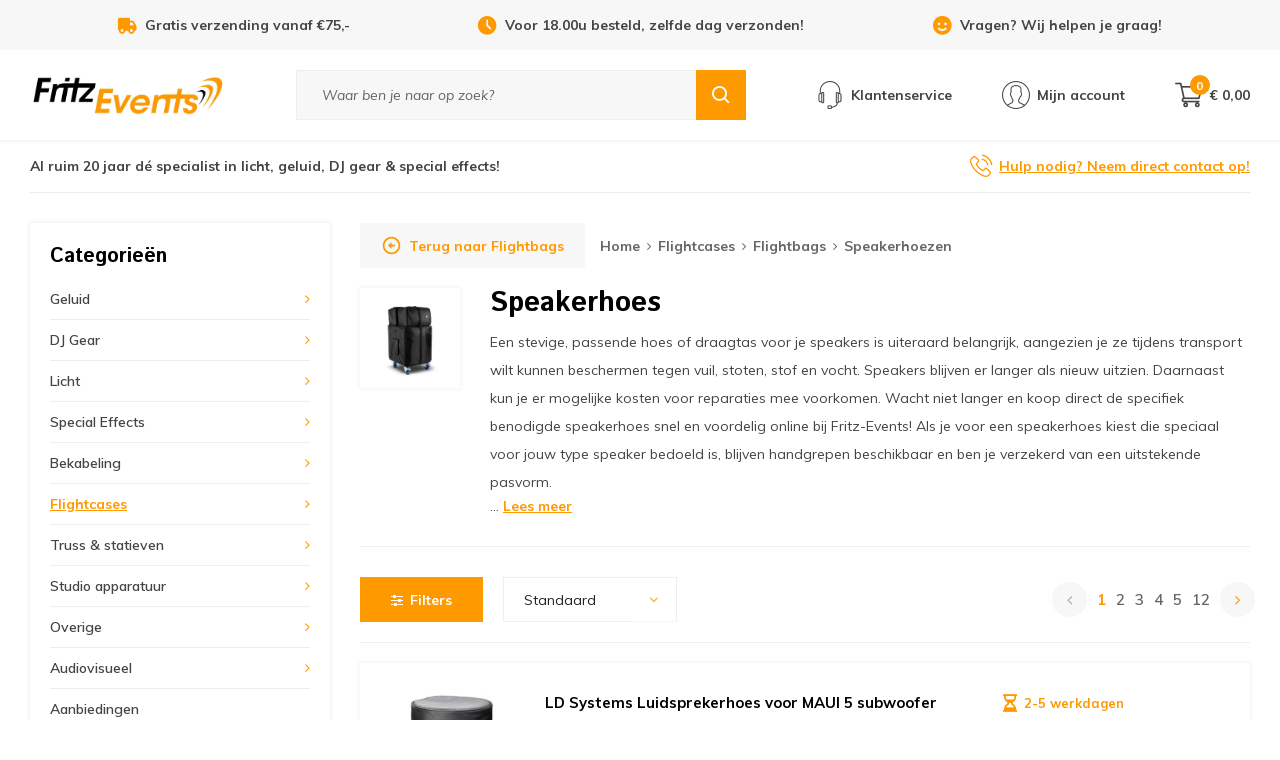

--- FILE ---
content_type: text/html;charset=utf-8
request_url: https://www.fritz-events.nl/flightcases/flightbags/speakerhoezen/
body_size: 26411
content:
<!DOCTYPE html>
<html lang="nl">
  
  <head>

  <script type="text/javascript">
  var google_tag_params = {

        
            
    'ecomm_pagetype': 'category',
    'ecomm_category': 'Speakerhoes',
    'ecomm_prodid': '19834572,19834690,32622920,43312316,43312331,43312400,43312529,43308974,43309022,64126400,64231247,46709438,64231307,55966727,55966730,55966736,55966739,55966742,55966745,55966805',
    'ecomm_totalvalue': 1423,
        
        
    
    
            

            
  }
</script><script>
window.dataLayer = [{
	google_tag_params: window.google_tag_params
}];
</script><script type="text/javascript">
	window.dataLayer = window.dataLayer || [];
    
          
        window.dataLayer.push({
      'ecommerce': {                  // Product Impressions
        'currencyCode': 'EUR',
        'impressions':
         [{
        'name': 'Luidsprekerhoes voor MAUI 5 subwoofer',
        'id': '35416682',
        'price': 39,
        'brand': 'LD Systems',
        'category': 'flightcases/flightbags/speakerhoezen',
        'position': '1'
        },{
        'name': 'Luidsprekerhoes voor MAUI 5 satellieten',
        'id': '35417250',
        'price': 49,
        'brand': 'LD Systems',
        'category': 'flightcases/flightbags/speakerhoezen',
        'position': '2'
        },{
        'name': 'Roadjack 10 PC beschermhoes',
        'id': '59457617',
        'price': 42,
        'brand': 'LD Systems',
        'category': 'flightcases/flightbags/speakerhoezen',
        'position': '3'
        },{
        'name': 'Luidsprekerhoes voor Stinger 8 G3',
        'id': '82179293',
        'price': 29,
        'brand': 'LD Systems',
        'category': 'flightcases/flightbags/speakerhoezen',
        'position': '4'
        },{
        'name': 'Luidsprekerhoes voor Stinger 10 G3',
        'id': '82179377',
        'price': 35,
        'brand': 'LD Systems',
        'category': 'flightcases/flightbags/speakerhoezen',
        'position': '5'
        },{
        'name': 'Luidsprekerhoes voor Stinger 12 G3',
        'id': '82179539',
        'price': 44,
        'brand': 'LD Systems',
        'category': 'flightcases/flightbags/speakerhoezen',
        'position': '6'
        },{
        'name': 'Luidsprekerhoes voor Stinger 15 G3',
        'id': '82179800',
        'price': 54,
        'brand': 'LD Systems',
        'category': 'flightcases/flightbags/speakerhoezen',
        'position': '7'
        },{
        'name': 'Luidsprekerhoes voor Stinger Sub 15 G3',
        'id': '82173782',
        'price': 55,
        'brand': 'LD Systems',
        'category': 'flightcases/flightbags/speakerhoezen',
        'position': '8'
        },{
        'name': 'Luidsprekerhoes voor Stinger Sub 18 G3',
        'id': '82173920',
        'price': 61,
        'brand': 'LD Systems',
        'category': 'flightcases/flightbags/speakerhoezen',
        'position': '9'
        },{
        'name': 'Waterafstotende beschermhoes voor K12.2',
        'id': '123747164',
        'price': 129,
        'brand': 'QSC',
        'category': 'flightcases/flightbags/speakerhoezen',
        'position': '10'
        },{
        'name': 'Waterafstotende beschermhoes voor K10.2',
        'id': '124021202',
        'price': 99,
        'brand': 'QSC',
        'category': 'flightcases/flightbags/speakerhoezen',
        'position': '11'
        },{
        'name': 'Luidsprekerhoes voor 2x Odin S-18A',
        'id': '88838033',
        'price': 0,
        'brand': 'DAP',
        'category': 'flightcases/flightbags/speakerhoezen',
        'position': '12'
        },{
        'name': 'Waterafstotende beschermhoes voor K8.2',
        'id': '124021388',
        'price': 89,
        'brand': 'QSC',
        'category': 'flightcases/flightbags/speakerhoezen',
        'position': '13'
        },{
        'name': 'Luidsprekerhoes voor ETX-10P',
        'id': '107350580',
        'price': 80,
        'brand': 'Electro-Voice',
        'category': 'flightcases/flightbags/speakerhoezen',
        'position': '14'
        },{
        'name': 'Luidsprekerhoes voor ETX-12P',
        'id': '107350583',
        'price': 88,
        'brand': 'Electro-Voice',
        'category': 'flightcases/flightbags/speakerhoezen',
        'position': '15'
        },{
        'name': 'Luidsprekerhoes voor ETX-15P',
        'id': '107350589',
        'price': 106,
        'brand': 'Electro-Voice',
        'category': 'flightcases/flightbags/speakerhoezen',
        'position': '16'
        },{
        'name': 'Luidsprekerhoes voor ETX-35P',
        'id': '107350592',
        'price': 137,
        'brand': 'Electro-Voice',
        'category': 'flightcases/flightbags/speakerhoezen',
        'position': '17'
        },{
        'name': 'Luidsprekerhoes voor ETX-15SP',
        'id': '107350595',
        'price': 98,
        'brand': 'Electro-Voice',
        'category': 'flightcases/flightbags/speakerhoezen',
        'position': '18'
        },{
        'name': 'Luidsprekerhoes voor ETX-18SP',
        'id': '107350598',
        'price': 111,
        'brand': 'Electro-Voice',
        'category': 'flightcases/flightbags/speakerhoezen',
        'position': '19'
        },{
        'name': 'Luidsprekerhoes voor EKX-12',
        'id': '107350658',
        'price': 78,
        'brand': 'Electro-Voice',
        'category': 'flightcases/flightbags/speakerhoezen',
        'position': '20'
        }]
      }
    });
        
    
    
        

        
    //         
</script>    
  
<!-- Google Tag Manager -->
<script>(function(w,d,s,l,i){w[l]=w[l]||[];w[l].push({'gtm.start':
new Date().getTime(),event:'gtm.js'});var f=d.getElementsByTagName(s)[0],
j=d.createElement(s),dl=l!='dataLayer'?'&l='+l:'';j.async=true;j.src=
'https://www.googletagmanager.com/gtm.js?id='+i+dl;f.parentNode.insertBefore(j,f);
})(window,document,'script','dataLayer','GTM-P89P8ZG4');</script>
<!-- End Google Tag Manager -->

                                                                                                                                                                                                                            
  <meta charset="utf-8"/>
<!-- [START] 'blocks/head.rain' -->
<!--

  (c) 2008-2026 Lightspeed Netherlands B.V.
  http://www.lightspeedhq.com
  Generated: 24-01-2026 @ 20:02:54

-->
<link rel="canonical" href="https://www.fritz-events.nl/flightcases/flightbags/speakerhoezen/"/>
<link rel="next" href="https://www.fritz-events.nl/flightcases/flightbags/speakerhoezen/page2.html"/>
<link rel="alternate" href="https://www.fritz-events.nl/index.rss" type="application/rss+xml" title="Nieuwe producten"/>
<meta name="robots" content="noodp,noydir"/>
<meta name="google-site-verification" content="f4vQU-frxTPr-z4rcaMLz3j5N4dir_lYSo95ELbYYw4"/>
<meta name="google-site-verification" content="j0Rgv46JjgjArWOv-V68hR6RO5G9IoU62YjpjEDz3gk"/>
<meta property="og:url" content="https://www.fritz-events.nl/flightcases/flightbags/speakerhoezen/?source=facebook"/>
<meta property="og:site_name" content="Fritz-Events"/>
<meta property="og:title" content="Een Speakerhoes kopen? | Fritz-Events"/>
<meta property="og:description" content="Een Speakerhoes koop je snel en voordelig online bij Fritz-Events! Hoge klanttevredenheid door een geweldige service en eerlijk, deskundig advies ✓."/>
<!--[if lt IE 9]>
<script src="https://cdn.webshopapp.com/assets/html5shiv.js?2025-02-20"></script>
<![endif]-->
<!-- [END] 'blocks/head.rain' -->
  
  <title>Een Speakerhoes kopen? | Fritz-Events</title>
  <meta name="description" content="Een Speakerhoes koop je snel en voordelig online bij Fritz-Events! Hoge klanttevredenheid door een geweldige service en eerlijk, deskundig advies ✓." />
    <meta http-equiv="X-UA-Compatible" content="IE=edge,chrome=1">
  <meta name="viewport" content="width=device-width, initial-scale=1, maximum-scale=1, user-scalable=0"/>
  <meta name="apple-mobile-web-app-capable" content="yes">
  <meta name="apple-mobile-web-app-status-bar-style" content="black">
  <meta property="fb:app_id" content="966242223397117"/>
  
  <link rel="shortcut icon" href="https://cdn.webshopapp.com/shops/37734/themes/167577/assets/favicon.ico?20260120165133" type="image/x-icon" />
  <link href='//fonts.googleapis.com/css?family=Istok%20Web:300,300i,400,400i,500,500i,600,600i,700,700i,800,800i,900,900i' rel='stylesheet' type='text/css'>
  <link href='//fonts.googleapis.com/css?family=Muli:300,300i,400,400i,500,500i,600,600i,700,700i,800,800i,900,900i' rel='stylesheet' type='text/css'>
  <link rel="stylesheet" href="https://cdn.webshopapp.com/shops/37734/themes/167577/assets/sm-basis.css?2026012017071320201015150318" />
  <link rel="stylesheet" href="https://cdn.webshopapp.com/assets/gui-2-0.css?2025-02-20" />
  <link rel="stylesheet" href="https://cdn.webshopapp.com/assets/gui-responsive-2-0.css?2025-02-20" />
  <link rel="stylesheet" href="https://cdn.webshopapp.com/shops/37734/themes/167577/assets/settings.css?2026012017071320201015150318" />
  <link rel="stylesheet" href="https://cdn.webshopapp.com/shops/37734/themes/167577/assets/style.css?2026012017071320201015150318" />
  <link rel="stylesheet" href="https://cdn.webshopapp.com/shops/37734/themes/167577/assets/custom.css?2026012017071320201015150318" />
  
  <script src="https://cdn.webshopapp.com/assets/jquery-1-9-1.js?2025-02-20"></script>
  <script src="https://cdn.webshopapp.com/assets/jquery-ui-1-10-1.js?2025-02-20"></script>
  <script src="https://cdn.webshopapp.com/assets/gui.js?2025-02-20"></script>
	<script src="https://cdn.webshopapp.com/assets/gui-responsive-2-0.js?2025-02-20"></script>
</head>  
  <body><!-- Google Tag Manager (noscript) --><noscript><iframe src="https://www.googletagmanager.com/ns.html?id=GTM-P89P8ZG4"
height="0" width="0" style="display:none;visibility:hidden"></iframe></noscript><!-- End Google Tag Manager (noscript) --><script type="application/ld+json">
[
			{
    "@context": "http://schema.org",
    "@type": "BreadcrumbList",
    "itemListElement":
    [
      {
        "@type": "ListItem",
        "position": 1,
        "item": {
        	"@id": "https://www.fritz-events.nl/",
        	"name": "Home"
        }
      },
    	    	{
    		"@type": "ListItem",
     		"position": 2,
     		"item":	{
      		"@id": "https://www.fritz-events.nl/flightcases/",
      		"name": "Flightcases"
    		}
    	},    	    	{
    		"@type": "ListItem",
     		"position": 3,
     		"item":	{
      		"@id": "https://www.fritz-events.nl/flightcases/flightbags/",
      		"name": "Flightbags"
    		}
    	},    	    	{
    		"@type": "ListItem",
     		"position": 4,
     		"item":	{
      		"@id": "https://www.fritz-events.nl/flightcases/flightbags/speakerhoezen/",
      		"name": "Speakerhoezen"
    		}
    	}    	    ]
  },
      
        
    {
  "@context": "http://schema.org",
  "@id": "https://www.fritz-events.nl/#Organization",
  "@type": "Organization",
  "url": "https://www.fritz-events.nl/", 
  "name": "Fritz-Events",
  "logo": "https://cdn.webshopapp.com/shops/37734/themes/167577/v/2792942/assets/logo.png?20260112142909",
  "telephone": "0485 310 001",
  "email": ""
    }
  ]
</script><div class="mobile-menu mobile-popup" data-popup="menu"><div class="popup-inner"><div class="menu-wrap"><div class="title-small title-font">Categorieën</div><div class="menu"><ul><li class=""><a class="normal-link slide-link" href="javascript:;">Geluid<span class="more-cats"><i class="fa fa-angle-right"></i></span></a><div class="subs"><div class="title-small title-font text-center first-subs subs-back"><i class="fa fa-angle-left"></i>Geluid</div><ul class=""><li class=""><a class="normal-link slide-link" href="javascript:;">Mengpanelen<span class="more-cats"><i class="fa fa-angle-right"></i></span></a><div class="subs"><div class="title-small title-font text-center subs-back"><i class="fa fa-angle-left"></i>Mengpanelen</div><ul class=""><li class=""><a class="normal-link" href="https://www.fritz-events.nl/geluid/mengpanelen/digitale-mengpanelen/">Digitale Mengpanelen</a></li><li class=""><a class="normal-link" href="https://www.fritz-events.nl/geluid/mengpanelen/analoge-mengpanelen/">Analoge Mengpanelen</a></li><li class=""><a class="normal-link" href="https://www.fritz-events.nl/geluid/mengpanelen/personal-monitor-mixers/">Personal monitor mixers</a></li><li class=""><a class="normal-link" href="https://www.fritz-events.nl/geluid/mengpanelen/19-inch-mixers-mengpanelen/">19 Inch mixers &amp; mengpanelen</a></li><li class=""><a class="normal-link" href="https://www.fritz-events.nl/geluid/mengpanelen/zone-mixers/">Zone mixers</a></li><li class=""><a class="normal-link" href="https://www.fritz-events.nl/geluid/mengpanelen/mengpaneel-accessoires-onderdelen/">Mengpaneel accessoires &amp; onderdelen</a></li><li class=""><a class="normal-link" href="https://www.fritz-events.nl/geluid/mengpanelen/dante-interfaces/">Dante interfaces</a></li></ul></div></li><li class=""><a class="normal-link slide-link" href="javascript:;">Speakers<span class="more-cats"><i class="fa fa-angle-right"></i></span></a><div class="subs"><div class="title-small title-font text-center subs-back"><i class="fa fa-angle-left"></i>Speakers</div><ul class=""><li class=""><a class="normal-link" href="https://www.fritz-events.nl/geluid/speakers/speakerset/">Speakerset</a></li><li class=""><a class="normal-link" href="https://www.fritz-events.nl/geluid/speakers/actieve-speakers/">Actieve speakers</a></li><li class=""><a class="normal-link" href="https://www.fritz-events.nl/geluid/speakers/actieve-subwoofers/">Actieve subwoofers</a></li><li class=""><a class="normal-link" href="https://www.fritz-events.nl/geluid/speakers/passieve-speakers/">Passieve speakers</a></li><li class=""><a class="normal-link" href="https://www.fritz-events.nl/geluid/speakers/passieve-subwoofers/">Passieve subwoofers</a></li><li class=""><a class="normal-link" href="https://www.fritz-events.nl/geluid/speakers/draagbare-speakers/">Draagbare speakers</a></li><li class=""><a class="normal-link" href="https://www.fritz-events.nl/geluid/speakers/vloermonitors/">Vloermonitors</a></li><li class=""><a class="normal-link" href="https://www.fritz-events.nl/geluid/speakers/studio-monitor-speakers/">Studio monitor speakers</a></li><li class=""><a class="normal-link" href="https://www.fritz-events.nl/geluid/speakers/installatiespeakers/">Installatiespeakers</a></li><li class=""><a class="normal-link" href="https://www.fritz-events.nl/geluid/speakers/speaker-onderdelen/">Speaker onderdelen</a></li><li class=""><a class="normal-link" href="https://www.fritz-events.nl/geluid/speakers/speaker-wielplaten/">Speaker wielplaten</a></li><li class=""><a class="normal-link" href="https://www.fritz-events.nl/geluid/speakers/line-arrays/">Line Arrays</a></li><li class=""><a class="normal-link" href="https://www.fritz-events.nl/geluid/speakers/speaker-beugels/">Speaker beugels</a></li></ul></div></li><li class=""><a class="normal-link slide-link" href="javascript:;">Audio versterkers<span class="more-cats"><i class="fa fa-angle-right"></i></span></a><div class="subs"><div class="title-small title-font text-center subs-back"><i class="fa fa-angle-left"></i>Audio versterkers</div><ul class=""><li class=""><a class="normal-link" href="https://www.fritz-events.nl/geluid/audio-versterkers/pa-versterkers/">PA versterkers</a></li><li class=""><a class="normal-link" href="https://www.fritz-events.nl/geluid/audio-versterkers/100-volt-versterkers/">100 Volt versterkers</a></li></ul></div></li><li class=""><a class="normal-link slide-link" href="javascript:;">Microfoons<span class="more-cats"><i class="fa fa-angle-right"></i></span></a><div class="subs"><div class="title-small title-font text-center subs-back"><i class="fa fa-angle-left"></i>Microfoons</div><ul class=""><li class=""><a class="normal-link" href="https://www.fritz-events.nl/geluid/microfoons/zangmicrofoons-spraakmicrofoons/">Zangmicrofoons &amp; spraakmicrofoons</a></li><li class=""><a class="normal-link" href="https://www.fritz-events.nl/geluid/microfoons/draadloze-microfoons/">Draadloze microfoons</a></li><li class=""><a class="normal-link" href="https://www.fritz-events.nl/geluid/microfoons/instrument-microfoons/">Instrument microfoons</a></li><li class=""><a class="normal-link" href="https://www.fritz-events.nl/geluid/microfoons/headsets-met-microfoon/">Headsets met microfoon</a></li><li class=""><a class="normal-link" href="https://www.fritz-events.nl/geluid/microfoons/dasspeld-microfoons/">Dasspeld microfoons</a></li><li class=""><a class="normal-link" href="https://www.fritz-events.nl/geluid/microfoons/drum-microfoon-sets/">Drum microfoon sets</a></li><li class=""><a class="normal-link" href="https://www.fritz-events.nl/geluid/microfoons/studio-microfoons/">Studio microfoons</a></li><li class=""><a class="normal-link" href="https://www.fritz-events.nl/geluid/microfoons/zwanenhals-microfoons/">Zwanenhals microfoons</a></li><li class=""><a class="normal-link" href="https://www.fritz-events.nl/geluid/microfoons/usb-microfoons/">USB-microfoons</a></li><li class=""><a class="normal-link" href="https://www.fritz-events.nl/geluid/microfoons/overige-microfoons/">Overige microfoons</a></li><li class=""><a class="normal-link" href="https://www.fritz-events.nl/geluid/microfoons/shotgun-microfoons/">Shotgun microfoons</a></li><li class=""><a class="normal-link" href="https://www.fritz-events.nl/geluid/microfoons/android-ios-microfoons/">Android &amp; iOS microfoons</a></li><li class=""><a class="normal-link" href="https://www.fritz-events.nl/geluid/microfoons/microfoon-accessoires/">Microfoon accessoires</a></li><li class=""><a class="normal-link" href="https://www.fritz-events.nl/geluid/microfoons/microfoonkop/">Microfoonkop</a></li></ul></div></li><li class=""><a class="normal-link slide-link" href="javascript:;">In-ear monitors<span class="more-cats"><i class="fa fa-angle-right"></i></span></a><div class="subs"><div class="title-small title-font text-center subs-back"><i class="fa fa-angle-left"></i>In-ear monitors</div><ul class=""><li class=""><a class="normal-link" href="https://www.fritz-events.nl/geluid/in-ear-monitors/in-ear-sets/">In-ear sets</a></li><li class=""><a class="normal-link" href="https://www.fritz-events.nl/geluid/in-ear-monitors/in-ear-zenders/">In-ear zenders</a></li><li class=""><a class="normal-link" href="https://www.fritz-events.nl/geluid/in-ear-monitors/in-ear-beltpack/">In-ear beltpack</a></li><li class=""><a class="normal-link" href="https://www.fritz-events.nl/geluid/in-ear-monitors/in-ear-accessoires/">In-ear accessoires</a></li><li class=""><a class="normal-link" href="https://www.fritz-events.nl/geluid/in-ear-monitors/in-ear-oordopjes/">In-ear oordopjes</a></li><li class=""><a class="normal-link" href="https://www.fritz-events.nl/geluid/in-ear-monitors/in-ear-onderdelen/">In-ear onderdelen</a></li></ul></div></li><li class=""><a class="normal-link slide-link" href="javascript:;">100 Volt geluidsinstallaties<span class="more-cats"><i class="fa fa-angle-right"></i></span></a><div class="subs"><div class="title-small title-font text-center subs-back"><i class="fa fa-angle-left"></i>100 Volt geluidsinstallaties</div><ul class=""><li class=""><a class="normal-link" href="https://www.fritz-events.nl/geluid/100-volt-geluidsinstallaties/100-volt-speakers/">100 Volt speakers</a></li><li class=""><a class="normal-link" href="https://www.fritz-events.nl/geluid/100-volt-geluidsinstallaties/100-volt-versterkers/">100 volt versterkers</a></li><li class=""><a class="normal-link" href="https://www.fritz-events.nl/geluid/100-volt-geluidsinstallaties/100-volt-accessoires/">100 Volt accessoires</a></li><li class=""><a class="normal-link" href="https://www.fritz-events.nl/geluid/100-volt-geluidsinstallaties/installatie-speakers/">Installatie speakers</a></li></ul></div></li><li class=""><a class="normal-link slide-link" href="javascript:;">Koptelefoons<span class="more-cats"><i class="fa fa-angle-right"></i></span></a><div class="subs"><div class="title-small title-font text-center subs-back"><i class="fa fa-angle-left"></i>Koptelefoons</div><ul class=""><li class=""><a class="normal-link" href="https://www.fritz-events.nl/geluid/koptelefoons/hifi-koptelefoons/">Hifi koptelefoons</a></li><li class=""><a class="normal-link" href="https://www.fritz-events.nl/geluid/koptelefoons/dj-koptelefoons/">DJ Koptelefoons</a></li><li class=""><a class="normal-link" href="https://www.fritz-events.nl/geluid/koptelefoons/studio-koptelefoons/">Studio koptelefoons</a></li><li class=""><a class="normal-link" href="https://www.fritz-events.nl/geluid/koptelefoons/in-ears/">In-ears</a></li><li class=""><a class="normal-link" href="https://www.fritz-events.nl/geluid/koptelefoons/broadcast-koptelefoons/">Broadcast koptelefoons</a></li><li class=""><a class="normal-link" href="https://www.fritz-events.nl/geluid/koptelefoons/koptelefoon-accessoires/">Koptelefoon accessoires</a></li><li class=""><a class="normal-link" href="https://www.fritz-events.nl/geluid/koptelefoons/koptelefoon-onderdelen/">Koptelefoon onderdelen</a></li></ul></div></li><li class=""><a class="normal-link" href="https://www.fritz-events.nl/geluid/audio-afspeelapparatuur/">Audio afspeelapparatuur</a></li><li class=""><a class="normal-link slide-link" href="javascript:;">Randapparatuur<span class="more-cats"><i class="fa fa-angle-right"></i></span></a><div class="subs"><div class="title-small title-font text-center subs-back"><i class="fa fa-angle-left"></i>Randapparatuur</div><ul class=""><li class=""><a class="normal-link" href="https://www.fritz-events.nl/geluid/randapparatuur/di-boxen/">DI Boxen</a></li><li class=""><a class="normal-link" href="https://www.fritz-events.nl/geluid/randapparatuur/crossovers/">Crossovers</a></li><li class=""><a class="normal-link" href="https://www.fritz-events.nl/geluid/randapparatuur/koptelefoon-versterkers/">Koptelefoon versterkers</a></li><li class=""><a class="normal-link" href="https://www.fritz-events.nl/geluid/randapparatuur/microfoon-voorversterkers/">Microfoon voorversterkers</a></li><li class=""><a class="normal-link" href="https://www.fritz-events.nl/geluid/randapparatuur/phono-voorversterkers/">Phono voorversterkers</a></li><li class=""><a class="normal-link" href="https://www.fritz-events.nl/geluid/randapparatuur/audio-splitters-mergers/">Audio splitters &amp; mergers</a></li><li class=""><a class="normal-link" href="https://www.fritz-events.nl/geluid/randapparatuur/speaker-management/">Speaker management</a></li><li class=""><a class="normal-link" href="https://www.fritz-events.nl/geluid/randapparatuur/overige-randapparatuur/">Overige randapparatuur</a></li><li class=""><a class="normal-link" href="https://www.fritz-events.nl/geluid/randapparatuur/analoge-equalizers/">Analoge equalizers</a></li><li class=""><a class="normal-link" href="https://www.fritz-events.nl/geluid/randapparatuur/audio-limiters/">Audio limiters</a></li><li class=""><a class="normal-link" href="https://www.fritz-events.nl/geluid/randapparatuur/draadloze-audio-overdracht/">Draadloze audio overdracht</a></li></ul></div></li><li class=""><a class="normal-link" href="https://www.fritz-events.nl/geluid/megafoons/">Megafoons</a></li><li class=""><a class="normal-link" href="https://www.fritz-events.nl/geluid/overige/">Overige</a></li><li class=""><a class="normal-link" href="https://www.fritz-events.nl/geluid/portable-audio-recording/">Portable audio recording</a></li><li class=""><a class="normal-link slide-link" href="javascript:;">Podcast gear<span class="more-cats"><i class="fa fa-angle-right"></i></span></a><div class="subs"><div class="title-small title-font text-center subs-back"><i class="fa fa-angle-left"></i>Podcast gear</div><ul class=""><li class=""><a class="normal-link" href="https://www.fritz-events.nl/geluid/podcast-gear/podcast-microfoons/">Podcast microfoons</a></li><li class=""><a class="normal-link" href="https://www.fritz-events.nl/geluid/podcast-gear/podcast-koptelefoons/">Podcast koptelefoons</a></li><li class=""><a class="normal-link" href="https://www.fritz-events.nl/geluid/podcast-gear/podcast-mixers/">Podcast mixers</a></li><li class=""><a class="normal-link" href="https://www.fritz-events.nl/geluid/podcast-gear/podcast-audio-interfaces/">Podcast audio interfaces</a></li><li class=""><a class="normal-link" href="https://www.fritz-events.nl/geluid/podcast-gear/podcast-accessoires-13127536/">Podcast accessoires</a></li></ul></div></li></ul></div></li><li class=""><a class="normal-link slide-link" href="javascript:;">DJ Gear<span class="more-cats"><i class="fa fa-angle-right"></i></span></a><div class="subs"><div class="title-small title-font text-center first-subs subs-back"><i class="fa fa-angle-left"></i>DJ Gear</div><ul class=""><li class=""><a class="normal-link" href="https://www.fritz-events.nl/dj-gear/dj-controllers/">DJ Controllers</a></li><li class=""><a class="normal-link" href="https://www.fritz-events.nl/dj-gear/dj-koptelefoons/">DJ Koptelefoons</a></li><li class=""><a class="normal-link" href="https://www.fritz-events.nl/dj-gear/dj-mixers/">DJ Mixers</a></li><li class=""><a class="normal-link" href="https://www.fritz-events.nl/dj-gear/dj-tabletops/">DJ Tabletops</a></li><li class=""><a class="normal-link" href="https://www.fritz-events.nl/dj-gear/19-inch-cd-usb-spelers/">19 inch CD-USB spelers</a></li><li class=""><a class="normal-link" href="https://www.fritz-events.nl/dj-gear/dj-sets/">DJ Sets</a></li><li class=""><a class="normal-link" href="https://www.fritz-events.nl/dj-gear/dj-draaitafels/">DJ Draaitafels</a></li><li class=""><a class="normal-link" href="https://www.fritz-events.nl/dj-gear/platenspeler-naalden-draaitafel-elementen/">Platenspeler naalden &amp; draaitafel elementen</a></li><li class=""><a class="normal-link" href="https://www.fritz-events.nl/dj-gear/dj-effecten-samplers/">DJ effecten &amp; samplers</a></li><li class=""><a class="normal-link" href="https://www.fritz-events.nl/dj-gear/dj-accessoires/">DJ accessoires</a></li><li class=""><a class="normal-link" href="https://www.fritz-events.nl/dj-gear/dj-booths/">DJ-booths</a></li><li class=""><a class="normal-link slide-link" href="javascript:;">Decksavers<span class="more-cats"><i class="fa fa-angle-right"></i></span></a><div class="subs"><div class="title-small title-font text-center subs-back"><i class="fa fa-angle-left"></i>Decksavers</div><ul class=""><li class=""><a class="normal-link" href="https://www.fritz-events.nl/dj-gear/decksavers/dj-speler-decksavers/">DJ Speler Decksavers</a></li><li class=""><a class="normal-link" href="https://www.fritz-events.nl/dj-gear/decksavers/dj-controller-decksavers/">DJ Controller Decksavers</a></li><li class=""><a class="normal-link" href="https://www.fritz-events.nl/dj-gear/decksavers/dj-mixer-decksavers/">DJ Mixer Decksavers</a></li><li class=""><a class="normal-link" href="https://www.fritz-events.nl/dj-gear/decksavers/mengpaneel-decksaver-stofkap/">Mengpaneel Decksaver Stofkap</a></li><li class=""><a class="normal-link" href="https://www.fritz-events.nl/dj-gear/decksavers/draaitafel-decksaver/">Draaitafel Decksaver</a></li></ul></div></li><li class=""><a class="normal-link" href="https://www.fritz-events.nl/dj-gear/dj-speakers/">DJ Speakers</a></li></ul></div></li><li class=""><a class="normal-link slide-link" href="javascript:;">Licht<span class="more-cats"><i class="fa fa-angle-right"></i></span></a><div class="subs"><div class="title-small title-font text-center first-subs subs-back"><i class="fa fa-angle-left"></i>Licht</div><ul class=""><li class=""><a class="normal-link slide-link" href="javascript:;">Lichtsets<span class="more-cats"><i class="fa fa-angle-right"></i></span></a><div class="subs"><div class="title-small title-font text-center subs-back"><i class="fa fa-angle-left"></i>Lichtsets</div><ul class=""><li class=""><a class="normal-link" href="https://www.fritz-events.nl/licht/lichtsets/led-par-sets/">LED par sets</a></li><li class=""><a class="normal-link" href="https://www.fritz-events.nl/licht/lichtsets/lichteffecten-sets/">Lichteffecten sets</a></li></ul></div></li><li class=""><a class="normal-link slide-link" href="javascript:;">Podium verlichting<span class="more-cats"><i class="fa fa-angle-right"></i></span></a><div class="subs"><div class="title-small title-font text-center subs-back"><i class="fa fa-angle-left"></i>Podium verlichting</div><ul class=""><li class=""><a class="normal-link" href="https://www.fritz-events.nl/licht/podium-verlichting/led-parren/">LED parren</a></li><li class=""><a class="normal-link" href="https://www.fritz-events.nl/licht/podium-verlichting/theaterspots/">Theaterspots</a></li><li class=""><a class="normal-link" href="https://www.fritz-events.nl/licht/podium-verlichting/par-spots/">PAR spots</a></li><li class=""><a class="normal-link" href="https://www.fritz-events.nl/licht/podium-verlichting/led-barren/">LED barren</a></li><li class=""><a class="normal-link" href="https://www.fritz-events.nl/licht/podium-verlichting/volgspots/">Volgspots</a></li><li class=""><a class="normal-link" href="https://www.fritz-events.nl/licht/podium-verlichting/pinspots/">Pinspots</a></li></ul></div></li><li class=""><a class="normal-link slide-link" href="javascript:;">Lichteffecten<span class="more-cats"><i class="fa fa-angle-right"></i></span></a><div class="subs"><div class="title-small title-font text-center subs-back"><i class="fa fa-angle-left"></i>Lichteffecten</div><ul class=""><li class=""><a class="normal-link" href="https://www.fritz-events.nl/licht/lichteffecten/led-panelen/">LED panelen</a></li><li class=""><a class="normal-link" href="https://www.fritz-events.nl/licht/lichteffecten/stroboscopen/">Stroboscopen</a></li><li class=""><a class="normal-link" href="https://www.fritz-events.nl/licht/lichteffecten/blinders/">Blinders</a></li><li class=""><a class="normal-link" href="https://www.fritz-events.nl/licht/lichteffecten/blacklights/">Blacklights</a></li></ul></div></li><li class=""><a class="normal-link slide-link" href="javascript:;">Bewegend licht<span class="more-cats"><i class="fa fa-angle-right"></i></span></a><div class="subs"><div class="title-small title-font text-center subs-back"><i class="fa fa-angle-left"></i>Bewegend licht</div><ul class=""><li class=""><a class="normal-link" href="https://www.fritz-events.nl/licht/bewegend-licht/moving-heads/">Moving Heads</a></li><li class=""><a class="normal-link" href="https://www.fritz-events.nl/licht/bewegend-licht/overige-lichteffecten/">Overige lichteffecten</a></li><li class=""><a class="normal-link" href="https://www.fritz-events.nl/licht/bewegend-licht/scanners/">Scanners</a></li><li class=""><a class="normal-link" href="https://www.fritz-events.nl/licht/bewegend-licht/lasers/">Lasers</a></li><li class=""><a class="normal-link" href="https://www.fritz-events.nl/licht/bewegend-licht/spiegelbollen/">Spiegelbollen</a></li><li class=""><a class="normal-link" href="https://www.fritz-events.nl/licht/bewegend-licht/spiegelbol-motor/">Spiegelbol motor</a></li></ul></div></li><li class=""><a class="normal-link slide-link" href="javascript:;">Sfeerverlichting<span class="more-cats"><i class="fa fa-angle-right"></i></span></a><div class="subs"><div class="title-small title-font text-center subs-back"><i class="fa fa-angle-left"></i>Sfeerverlichting</div><ul class=""><li class=""><a class="normal-link" href="https://www.fritz-events.nl/licht/sfeerverlichting/led-strips-lichtslangen/">LED strips &amp; lichtslangen</a></li><li class=""><a class="normal-link" href="https://www.fritz-events.nl/licht/sfeerverlichting/lichtsnoeren/">Lichtsnoeren</a></li><li class=""><a class="normal-link" href="https://www.fritz-events.nl/licht/sfeerverlichting/sfeer-lichteffecten/">Sfeer lichteffecten</a></li></ul></div></li><li class=""><a class="normal-link slide-link" href="javascript:;">Lichtsturing<span class="more-cats"><i class="fa fa-angle-right"></i></span></a><div class="subs"><div class="title-small title-font text-center subs-back"><i class="fa fa-angle-left"></i>Lichtsturing</div><ul class=""><li class=""><a class="normal-link" href="https://www.fritz-events.nl/licht/lichtsturing/dmx-controllers/">DMX Controllers</a></li><li class=""><a class="normal-link" href="https://www.fritz-events.nl/licht/lichtsturing/led-controllers/">LED controllers</a></li><li class=""><a class="normal-link" href="https://www.fritz-events.nl/licht/lichtsturing/dmx-splitters-boosters/">DMX splitters &amp; boosters</a></li><li class=""><a class="normal-link" href="https://www.fritz-events.nl/licht/lichtsturing/dmx-software/">DMX software</a></li><li class=""><a class="normal-link" href="https://www.fritz-events.nl/licht/lichtsturing/schakelpanelen/">Schakelpanelen</a></li><li class=""><a class="normal-link" href="https://www.fritz-events.nl/licht/lichtsturing/dimmerpacks/">Dimmerpacks</a></li><li class=""><a class="normal-link" href="https://www.fritz-events.nl/licht/lichtsturing/switchpacks/">Switchpacks</a></li><li class=""><a class="normal-link" href="https://www.fritz-events.nl/licht/lichtsturing/draadloze-dmx-controllers/">Draadloze DMX controllers</a></li><li class=""><a class="normal-link" href="https://www.fritz-events.nl/licht/lichtsturing/dmx-voetcontrollers/">DMX Voetcontrollers</a></li><li class=""><a class="normal-link" href="https://www.fritz-events.nl/licht/lichtsturing/overige-lichtcontrollers-accessoires/">Overige lichtcontrollers &amp; accessoires</a></li></ul></div></li><li class=""><a class="normal-link" href="https://www.fritz-events.nl/licht/buitenverlichting/">Buitenverlichting</a></li><li class=""><a class="normal-link slide-link" href="javascript:;">Lampen<span class="more-cats"><i class="fa fa-angle-right"></i></span></a><div class="subs"><div class="title-small title-font text-center subs-back"><i class="fa fa-angle-left"></i>Lampen</div><ul class=""><li class=""><a class="normal-link" href="https://www.fritz-events.nl/licht/lampen/led-gloeilampen/">LED gloeilampen</a></li><li class=""><a class="normal-link" href="https://www.fritz-events.nl/licht/lampen/par-lampen/">PAR lampen</a></li><li class=""><a class="normal-link" href="https://www.fritz-events.nl/licht/lampen/blacklight-lampen/">Blacklight lampen</a></li><li class=""><a class="normal-link" href="https://www.fritz-events.nl/licht/lampen/gasontladingslampen/">Gasontladingslampen</a></li><li class=""><a class="normal-link" href="https://www.fritz-events.nl/licht/lampen/gx53-lampen/">GX5.3 lampen</a></li><li class=""><a class="normal-link" href="https://www.fritz-events.nl/licht/lampen/g635-lampen/">G6.35 lampen</a></li><li class=""><a class="normal-link" href="https://www.fritz-events.nl/licht/lampen/g95-lampen/">G9.5 lampen</a></li><li class=""><a class="normal-link" href="https://www.fritz-events.nl/licht/lampen/gx95-lampen/">GX9.5 lampen</a></li><li class=""><a class="normal-link" href="https://www.fritz-events.nl/licht/lampen/gy95-lampen/">GY9.5 lampen</a></li></ul></div></li><li class=""><a class="normal-link slide-link" href="javascript:;">Verlichting toebehoren<span class="more-cats"><i class="fa fa-angle-right"></i></span></a><div class="subs"><div class="title-small title-font text-center subs-back"><i class="fa fa-angle-left"></i>Verlichting toebehoren</div><ul class=""><li class=""><a class="normal-link" href="https://www.fritz-events.nl/licht/verlichting-toebehoren/lichtfilters/">Lichtfilters</a></li><li class=""><a class="normal-link" href="https://www.fritz-events.nl/licht/verlichting-toebehoren/licht-afstandsbedieningen/">Licht afstandsbedieningen</a></li><li class=""><a class="normal-link" href="https://www.fritz-events.nl/licht/verlichting-toebehoren/zaklampen/">Zaklampen</a></li><li class=""><a class="normal-link" href="https://www.fritz-events.nl/licht/verlichting-toebehoren/barndoors/">Barndoors</a></li><li class=""><a class="normal-link" href="https://www.fritz-events.nl/licht/verlichting-toebehoren/licht-filterframes/">Licht filterframes</a></li><li class=""><a class="normal-link" href="https://www.fritz-events.nl/licht/verlichting-toebehoren/verlichting-lenzen-beamshapers/">Verlichting lenzen &amp; beamshapers</a></li><li class=""><a class="normal-link" href="https://www.fritz-events.nl/licht/verlichting-toebehoren/overige-verlichting-toebehoren/">Overige verlichting toebehoren</a></li></ul></div></li><li class=""><a class="normal-link slide-link" href="javascript:;">LED verlichting met accu<span class="more-cats"><i class="fa fa-angle-right"></i></span></a><div class="subs"><div class="title-small title-font text-center subs-back"><i class="fa fa-angle-left"></i>LED verlichting met accu</div><ul class=""><li class=""><a class="normal-link" href="https://www.fritz-events.nl/licht/led-verlichting-met-accu/accu-led-spots/">Accu LED spots</a></li><li class=""><a class="normal-link" href="https://www.fritz-events.nl/licht/led-verlichting-met-accu/accessoires-voor-accu-led-spots/">Accessoires voor accu LED spots</a></li></ul></div></li></ul></div></li><li class=""><a class="normal-link slide-link" href="javascript:;">Special Effects<span class="more-cats"><i class="fa fa-angle-right"></i></span></a><div class="subs"><div class="title-small title-font text-center first-subs subs-back"><i class="fa fa-angle-left"></i>Special Effects</div><ul class=""><li class=""><a class="normal-link slide-link" href="javascript:;">Confetti effecten<span class="more-cats"><i class="fa fa-angle-right"></i></span></a><div class="subs"><div class="title-small title-font text-center subs-back"><i class="fa fa-angle-left"></i>Confetti effecten</div><ul class=""><li class=""><a class="normal-link" href="https://www.fritz-events.nl/special-effects/confetti-effecten/confetti-shooters-guns/">Confetti shooters &amp; guns</a></li><li class=""><a class="normal-link" href="https://www.fritz-events.nl/special-effects/confetti-effecten/confetti/">Confetti</a></li><li class=""><a class="normal-link" href="https://www.fritz-events.nl/special-effects/confetti-effecten/confetti-streamers/">Confetti streamers</a></li><li class=""><a class="normal-link" href="https://www.fritz-events.nl/special-effects/confetti-effecten/handheld-confetti-kanon/">Handheld confetti kanon</a></li><li class=""><a class="normal-link" href="https://www.fritz-events.nl/special-effects/confetti-effecten/handheld-streamer-kanon/">Handheld streamer kanon</a></li><li class=""><a class="normal-link" href="https://www.fritz-events.nl/special-effects/confetti-effecten/elektrische-confetti-kanon/">Elektrische confetti kanon</a></li><li class=""><a class="normal-link" href="https://www.fritz-events.nl/special-effects/confetti-effecten/elektrische-streamer-kanon/">Elektrische streamer kanon</a></li><li class=""><a class="normal-link" href="https://www.fritz-events.nl/special-effects/confetti-effecten/powderfetti-per-zak/">Powderfetti per zak</a></li></ul></div></li><li class=""><a class="normal-link" href="https://www.fritz-events.nl/special-effects/rookmachines/">Rookmachines</a></li><li class=""><a class="normal-link" href="https://www.fritz-events.nl/special-effects/hazers-fazers/">Hazers &amp; fazers</a></li><li class=""><a class="normal-link" href="https://www.fritz-events.nl/special-effects/bellenblaasmachines/">Bellenblaasmachines</a></li><li class=""><a class="normal-link" href="https://www.fritz-events.nl/special-effects/sneeuwmachines/">Sneeuwmachines</a></li><li class=""><a class="normal-link slide-link" href="javascript:;">Vloeistoffen<span class="more-cats"><i class="fa fa-angle-right"></i></span></a><div class="subs"><div class="title-small title-font text-center subs-back"><i class="fa fa-angle-left"></i>Vloeistoffen</div><ul class=""><li class=""><a class="normal-link" href="https://www.fritz-events.nl/special-effects/vloeistoffen/rookvloeistoffen/">Rookvloeistoffen</a></li><li class=""><a class="normal-link" href="https://www.fritz-events.nl/special-effects/vloeistoffen/bellenblaasvloeistoffen/">Bellenblaasvloeistoffen</a></li><li class=""><a class="normal-link" href="https://www.fritz-events.nl/special-effects/vloeistoffen/hazervloeistoffen/">Hazervloeistoffen</a></li><li class=""><a class="normal-link" href="https://www.fritz-events.nl/special-effects/vloeistoffen/sneeuwvloeistoffen-en-schuimvloeistoffen/">Sneeuwvloeistoffen en schuimvloeistoffen</a></li><li class=""><a class="normal-link" href="https://www.fritz-events.nl/special-effects/vloeistoffen/geurvloeistoffen-en-reinigingsvloeistoffen/">Geurvloeistoffen en reinigingsvloeistoffen</a></li></ul></div></li><li class=""><a class="normal-link" href="https://www.fritz-events.nl/special-effects/co2-effecten/">CO2 effecten</a></li><li class=""><a class="normal-link" href="https://www.fritz-events.nl/special-effects/valdoek-systemen/">Valdoek systemen</a></li><li class=""><a class="normal-link" href="https://www.fritz-events.nl/special-effects/effectcontrollers/">Effectcontrollers</a></li><li class=""><a class="normal-link" href="https://www.fritz-events.nl/special-effects/ventilators/">Ventilators</a></li><li class=""><a class="normal-link" href="https://www.fritz-events.nl/special-effects/schuimmachines/">Schuimmachines</a></li><li class=""><a class="normal-link" href="https://www.fritz-events.nl/special-effects/special-effect-onderdelen/">Special effect onderdelen</a></li><li class=""><a class="normal-link" href="https://www.fritz-events.nl/special-effects/special-effect-flightcases/">Special effect flightcases</a></li><li class=""><a class="normal-link" href="https://www.fritz-events.nl/special-effects/special-effect-accessoires/">Special effect accessoires</a></li></ul></div></li><li class=""><a class="normal-link slide-link" href="javascript:;">Bekabeling<span class="more-cats"><i class="fa fa-angle-right"></i></span></a><div class="subs"><div class="title-small title-font text-center first-subs subs-back"><i class="fa fa-angle-left"></i>Bekabeling</div><ul class=""><li class=""><a class="normal-link slide-link" href="javascript:;">Verloopkabels &amp; verlooppluggen<span class="more-cats"><i class="fa fa-angle-right"></i></span></a><div class="subs"><div class="title-small title-font text-center subs-back"><i class="fa fa-angle-left"></i>Verloopkabels &amp; verlooppluggen</div><ul class=""><li class=""><a class="normal-link" href="https://www.fritz-events.nl/bekabeling/verloopkabels-verlooppluggen/xlr/">XLR</a></li><li class=""><a class="normal-link" href="https://www.fritz-events.nl/bekabeling/verloopkabels-verlooppluggen/xlr-naar-tulp-of-rca/">XLR naar Tulp of RCA</a></li><li class=""><a class="normal-link" href="https://www.fritz-events.nl/bekabeling/verloopkabels-verlooppluggen/xlr-naar-jack/">XLR naar Jack</a></li><li class=""><a class="normal-link" href="https://www.fritz-events.nl/bekabeling/verloopkabels-verlooppluggen/jack/">Jack</a></li><li class=""><a class="normal-link" href="https://www.fritz-events.nl/bekabeling/verloopkabels-verlooppluggen/jack-naar-tulp-of-rca/">Jack naar Tulp of RCA</a></li><li class=""><a class="normal-link" href="https://www.fritz-events.nl/bekabeling/verloopkabels-verlooppluggen/tulp-of-rca/">Tulp of RCA</a></li><li class=""><a class="normal-link" href="https://www.fritz-events.nl/bekabeling/verloopkabels-verlooppluggen/usb-c-naar-audio/">USB-C naar audio</a></li><li class=""><a class="normal-link" href="https://www.fritz-events.nl/bekabeling/verloopkabels-verlooppluggen/lightning-naar-audio/">Lightning naar audio</a></li><li class=""><a class="normal-link" href="https://www.fritz-events.nl/bekabeling/verloopkabels-verlooppluggen/xlr-naar-speaker-of-speakon/">XLR naar Speaker of Speakon</a></li><li class=""><a class="normal-link" href="https://www.fritz-events.nl/bekabeling/verloopkabels-verlooppluggen/jack-naar-speaker-of-speakon/">Jack naar Speaker of Speakon</a></li><li class=""><a class="normal-link" href="https://www.fritz-events.nl/bekabeling/verloopkabels-verlooppluggen/speakon/">Speakon</a></li><li class=""><a class="normal-link" href="https://www.fritz-events.nl/bekabeling/verloopkabels-verlooppluggen/overige-verloopkabels-verlooppluggen/">Overige verloopkabels &amp; verlooppluggen</a></li><li class=""><a class="normal-link" href="https://www.fritz-events.nl/bekabeling/verloopkabels-verlooppluggen/usb-c-naar-lightning/">USB-C naar Lightning</a></li></ul></div></li><li class=""><a class="normal-link slide-link" href="javascript:;">Audiopluggen &amp; chassisdelen<span class="more-cats"><i class="fa fa-angle-right"></i></span></a><div class="subs"><div class="title-small title-font text-center subs-back"><i class="fa fa-angle-left"></i>Audiopluggen &amp; chassisdelen</div><ul class=""><li class=""><a class="normal-link" href="https://www.fritz-events.nl/bekabeling/audiopluggen-chassisdelen/xlr-pluggen-chassisdelen/">XLR pluggen &amp; chassisdelen</a></li><li class=""><a class="normal-link" href="https://www.fritz-events.nl/bekabeling/audiopluggen-chassisdelen/jackpluggen-chassisdelen/">Jackpluggen &amp; chassisdelen</a></li><li class=""><a class="normal-link" href="https://www.fritz-events.nl/bekabeling/audiopluggen-chassisdelen/luidsprekerpluggen-chassisdelen/">Luidsprekerpluggen &amp; chassisdelen</a></li><li class=""><a class="normal-link" href="https://www.fritz-events.nl/bekabeling/audiopluggen-chassisdelen/rca-pluggen-chassisdelen/">RCA pluggen &amp; chassisdelen</a></li><li class=""><a class="normal-link" href="https://www.fritz-events.nl/bekabeling/audiopluggen-chassisdelen/kleurcodering-kabels/">Kleurcodering kabels</a></li><li class=""><a class="normal-link" href="https://www.fritz-events.nl/bekabeling/audiopluggen-chassisdelen/audioplug-audiochassis-accessoires/">Audioplug- &amp; audiochassis accessoires</a></li><li class=""><a class="normal-link" href="https://www.fritz-events.nl/bekabeling/audiopluggen-chassisdelen/audio-chassis-bevestigingsmaterialen/">Audio chassis bevestigingsmaterialen</a></li><li class=""><a class="normal-link" href="https://www.fritz-events.nl/bekabeling/audiopluggen-chassisdelen/mini-xlr/">Mini XLR</a></li></ul></div></li><li class=""><a class="normal-link slide-link" href="javascript:;">Audiokabels<span class="more-cats"><i class="fa fa-angle-right"></i></span></a><div class="subs"><div class="title-small title-font text-center subs-back"><i class="fa fa-angle-left"></i>Audiokabels</div><ul class=""><li class=""><a class="normal-link" href="https://www.fritz-events.nl/bekabeling/audiokabels/xlr-kabels/">XLR kabels</a></li><li class=""><a class="normal-link" href="https://www.fritz-events.nl/bekabeling/audiokabels/jack-kabels/">Jack kabels</a></li><li class=""><a class="normal-link" href="https://www.fritz-events.nl/bekabeling/audiokabels/speakerkabels/">Speakerkabels</a></li><li class=""><a class="normal-link" href="https://www.fritz-events.nl/bekabeling/audiokabels/rca-tulp-kabels/">RCA/tulp kabels</a></li><li class=""><a class="normal-link" href="https://www.fritz-events.nl/bekabeling/audiokabels/audio-power-signaal-combikabels/">Audio power &amp; signaal combikabels</a></li><li class=""><a class="normal-link" href="https://www.fritz-events.nl/bekabeling/audiokabels/patchkabels/">Patchkabels</a></li><li class=""><a class="normal-link" href="https://www.fritz-events.nl/bekabeling/audiokabels/signaalkabel-per-meter-of-rol/">Signaalkabel per meter of rol</a></li><li class=""><a class="normal-link" href="https://www.fritz-events.nl/bekabeling/audiokabels/speakerkabel-per-meter-of-rol/">Speakerkabel per meter of rol</a></li><li class=""><a class="normal-link" href="https://www.fritz-events.nl/bekabeling/audiokabels/audiokabels-met-terminal-block-3p/">Audiokabels met terminal block 3p</a></li></ul></div></li><li class=""><a class="normal-link slide-link" href="javascript:;">Lichtkabels<span class="more-cats"><i class="fa fa-angle-right"></i></span></a><div class="subs"><div class="title-small title-font text-center subs-back"><i class="fa fa-angle-left"></i>Lichtkabels</div><ul class=""><li class=""><a class="normal-link" href="https://www.fritz-events.nl/bekabeling/lichtkabels/dmx-kabels/">DMX kabels</a></li><li class=""><a class="normal-link" href="https://www.fritz-events.nl/bekabeling/lichtkabels/dmx-kabels-per-meter-of-rol/">DMX kabels per meter of rol</a></li><li class=""><a class="normal-link" href="https://www.fritz-events.nl/bekabeling/lichtkabels/multikabels-licht/">Multikabels licht</a></li><li class=""><a class="normal-link" href="https://www.fritz-events.nl/bekabeling/lichtkabels/combikabels/">Combikabels</a></li><li class=""><a class="normal-link" href="https://www.fritz-events.nl/bekabeling/lichtkabels/waterbestendige-lichtkabels/">Waterbestendige lichtkabels</a></li><li class=""><a class="normal-link" href="https://www.fritz-events.nl/bekabeling/lichtkabels/dmx-verloopkabels-pluggen/">DMX verloopkabels &amp; pluggen</a></li><li class=""><a class="normal-link" href="https://www.fritz-events.nl/bekabeling/lichtkabels/dmx-terminators/">DMX terminators</a></li></ul></div></li><li class=""><a class="normal-link" href="https://www.fritz-events.nl/bekabeling/bnc-antennekabels/">BNC antennekabels</a></li><li class=""><a class="normal-link slide-link" href="javascript:;">Stroomkabels<span class="more-cats"><i class="fa fa-angle-right"></i></span></a><div class="subs"><div class="title-small title-font text-center subs-back"><i class="fa fa-angle-left"></i>Stroomkabels</div><ul class=""><li class=""><a class="normal-link" href="https://www.fritz-events.nl/bekabeling/stroomkabels/230v-aansluitingen/">230V Aansluitingen</a></li><li class=""><a class="normal-link" href="https://www.fritz-events.nl/bekabeling/stroomkabels/230v-verlengsnoeren/">230V Verlengsnoeren</a></li><li class=""><a class="normal-link" href="https://www.fritz-events.nl/bekabeling/stroomkabels/230v-aansluitsnoeren/">230V Aansluitsnoeren</a></li><li class=""><a class="normal-link" href="https://www.fritz-events.nl/bekabeling/stroomkabels/230v-stekkerdozen/">230V Stekkerdozen</a></li><li class=""><a class="normal-link" href="https://www.fritz-events.nl/bekabeling/stroomkabels/380v-krachtstroom-stekkers/">380V Krachtstroom stekkers</a></li><li class=""><a class="normal-link" href="https://www.fritz-events.nl/bekabeling/stroomkabels/380v-krachtstroomkabels/">380V Krachtstroomkabels</a></li><li class=""><a class="normal-link" href="https://www.fritz-events.nl/bekabeling/stroomkabels/380v-krachtstroom-verdeler/">380V Krachtstroom verdeler</a></li><li class=""><a class="normal-link" href="https://www.fritz-events.nl/bekabeling/stroomkabels/stroomkabels-per-meter-of-rol/">Stroomkabels per meter of rol</a></li><li class=""><a class="normal-link" href="https://www.fritz-events.nl/bekabeling/stroomkabels/waterdichte-stroomkabels/">Waterdichte stroomkabels</a></li><li class=""><a class="normal-link" href="https://www.fritz-events.nl/bekabeling/stroomkabels/overige-aansluitingen-accessoires/">Overige aansluitingen &amp; accessoires</a></li><li class=""><a class="normal-link" href="https://www.fritz-events.nl/bekabeling/stroomkabels/stroomadapters/">Stroomadapters</a></li><li class=""><a class="normal-link" href="https://www.fritz-events.nl/bekabeling/stroomkabels/stroomkabel-kleurcodering/">Stroomkabel kleurcodering</a></li><li class=""><a class="normal-link" href="https://www.fritz-events.nl/bekabeling/stroomkabels/oplaadkabels/">Oplaadkabels</a></li></ul></div></li><li class=""><a class="normal-link slide-link" href="javascript:;">Datakabels<span class="more-cats"><i class="fa fa-angle-right"></i></span></a><div class="subs"><div class="title-small title-font text-center subs-back"><i class="fa fa-angle-left"></i>Datakabels</div><ul class=""><li class=""><a class="normal-link" href="https://www.fritz-events.nl/bekabeling/datakabels/utp-kabels-connectors/">UTP kabels &amp; connectors</a></li><li class=""><a class="normal-link" href="https://www.fritz-events.nl/bekabeling/datakabels/midi-kabels/">MIDI kabels</a></li><li class=""><a class="normal-link" href="https://www.fritz-events.nl/bekabeling/datakabels/usb-kabels-connectors/">USB kabels &amp; connectors</a></li><li class=""><a class="normal-link" href="https://www.fritz-events.nl/bekabeling/datakabels/firewire-kabels-en-connectors/">Firewire kabels en connectors</a></li><li class=""><a class="normal-link" href="https://www.fritz-events.nl/bekabeling/datakabels/optische-toslink-kabels/">Optische Toslink kabels</a></li><li class=""><a class="normal-link" href="https://www.fritz-events.nl/bekabeling/datakabels/overige-datakabels/">Overige datakabels</a></li></ul></div></li><li class=""><a class="normal-link slide-link" href="javascript:;">Videokabels<span class="more-cats"><i class="fa fa-angle-right"></i></span></a><div class="subs"><div class="title-small title-font text-center subs-back"><i class="fa fa-angle-left"></i>Videokabels</div><ul class=""><li class=""><a class="normal-link" href="https://www.fritz-events.nl/bekabeling/videokabels/bnc-kabels-chassisdelen-pluggen/">BNC kabels, chassisdelen &amp; pluggen</a></li><li class=""><a class="normal-link" href="https://www.fritz-events.nl/bekabeling/videokabels/tulp-video-kabels/">Tulp video kabels</a></li><li class=""><a class="normal-link" href="https://www.fritz-events.nl/bekabeling/videokabels/s-vhs-kabels/">S-VHS kabels</a></li><li class=""><a class="normal-link" href="https://www.fritz-events.nl/bekabeling/videokabels/vga-kabels/">VGA kabels</a></li><li class=""><a class="normal-link" href="https://www.fritz-events.nl/bekabeling/videokabels/video-verloopkabels/">Video verloopkabels</a></li><li class=""><a class="normal-link" href="https://www.fritz-events.nl/bekabeling/videokabels/d-sub-verloopadapters/">D-Sub verloopadapters</a></li><li class=""><a class="normal-link" href="https://www.fritz-events.nl/bekabeling/videokabels/hdmi-kabels-en-verloopadapters/">HDMI kabels en verloopadapters</a></li><li class=""><a class="normal-link" href="https://www.fritz-events.nl/bekabeling/videokabels/video-verloopadapters/">Video verloopadapters</a></li><li class=""><a class="normal-link" href="https://www.fritz-events.nl/bekabeling/videokabels/coax-kabels/">Coax kabels</a></li><li class=""><a class="normal-link" href="https://www.fritz-events.nl/bekabeling/videokabels/overige-videokabels-verloopadapters/">Overige videokabels &amp; verloopadapters</a></li></ul></div></li><li class=""><a class="normal-link slide-link" href="javascript:;">Multikabels &amp; multiconnectors<span class="more-cats"><i class="fa fa-angle-right"></i></span></a><div class="subs"><div class="title-small title-font text-center subs-back"><i class="fa fa-angle-left"></i>Multikabels &amp; multiconnectors</div><ul class=""><li class=""><a class="normal-link" href="https://www.fritz-events.nl/bekabeling/multikabels-multiconnectors/studio-multikabels/">Studio multikabels</a></li><li class=""><a class="normal-link" href="https://www.fritz-events.nl/bekabeling/multikabels-multiconnectors/multikabel-stagebox/">Multikabel stagebox</a></li><li class=""><a class="normal-link" href="https://www.fritz-events.nl/bekabeling/multikabels-multiconnectors/multikabels-op-haspel/">Multikabels op haspel</a></li><li class=""><a class="normal-link" href="https://www.fritz-events.nl/bekabeling/multikabels-multiconnectors/multikabel-per-meter-of-rol/">Multikabel per meter of rol</a></li><li class=""><a class="normal-link" href="https://www.fritz-events.nl/bekabeling/multikabels-multiconnectors/multikabel-accessoires/">Multikabel accessoires</a></li><li class=""><a class="normal-link" href="https://www.fritz-events.nl/bekabeling/multikabels-multiconnectors/stagebox-multiconnectors/">Stagebox multiconnectors</a></li></ul></div></li><li class=""><a class="normal-link" href="https://www.fritz-events.nl/bekabeling/kabelbruggen/">Kabelbruggen</a></li><li class=""><a class="normal-link slide-link" href="javascript:;">Stagebox<span class="more-cats"><i class="fa fa-angle-right"></i></span></a><div class="subs"><div class="title-small title-font text-center subs-back"><i class="fa fa-angle-left"></i>Stagebox</div><ul class=""><li class=""><a class="normal-link" href="https://www.fritz-events.nl/bekabeling/stagebox/stagebox/">Stagebox</a></li><li class=""><a class="normal-link" href="https://www.fritz-events.nl/bekabeling/stagebox/inbouw-stagebox/">Inbouw stagebox</a></li><li class=""><a class="normal-link" href="https://www.fritz-events.nl/bekabeling/stagebox/stagebox-onderdelen/">Stagebox onderdelen</a></li></ul></div></li><li class=""><a class="normal-link slide-link" href="javascript:;">Kabelbinders<span class="more-cats"><i class="fa fa-angle-right"></i></span></a><div class="subs"><div class="title-small title-font text-center subs-back"><i class="fa fa-angle-left"></i>Kabelbinders</div><ul class=""><li class=""><a class="normal-link" href="https://www.fritz-events.nl/bekabeling/kabelbinders/kabelbinders/">Kabelbinders</a></li><li class=""><a class="normal-link" href="https://www.fritz-events.nl/bekabeling/kabelbinders/tie-wraps/">Tie-wraps</a></li><li class=""><a class="normal-link" href="https://www.fritz-events.nl/bekabeling/kabelbinders/kabelbinder-klittenband/">Kabelbinder klittenband</a></li></ul></div></li><li class=""><a class="normal-link" href="https://www.fritz-events.nl/bekabeling/krimpkous/">Krimpkous</a></li><li class=""><a class="normal-link" href="https://www.fritz-events.nl/bekabeling/kabel-accessoires/">Kabel accessoires</a></li><li class=""><a class="normal-link slide-link" href="javascript:;">Lege Kabelhaspels en Accessoires<span class="more-cats"><i class="fa fa-angle-right"></i></span></a><div class="subs"><div class="title-small title-font text-center subs-back"><i class="fa fa-angle-left"></i>Lege Kabelhaspels en Accessoires</div><ul class=""><li class=""><a class="normal-link" href="https://www.fritz-events.nl/bekabeling/lege-kabelhaspels-en-accessoires/lege-kabelhaspels/">Lege kabelhaspels</a></li><li class=""><a class="normal-link" href="https://www.fritz-events.nl/bekabeling/lege-kabelhaspels-en-accessoires/kabelhaspel-accessoires/">Kabelhaspel accessoires</a></li></ul></div></li></ul></div></li><li class="active"><a class="normal-link slide-link" href="javascript:;">Flightcases<span class="more-cats"><i class="fa fa-angle-right"></i></span></a><div class="subs"><div class="title-small title-font text-center first-subs subs-back"><i class="fa fa-angle-left"></i>Flightcases</div><ul class=" active"><li class=""><a class="normal-link slide-link" href="javascript:;">Flightcases<span class="more-cats"><i class="fa fa-angle-right"></i></span></a><div class="subs"><div class="title-small title-font text-center subs-back"><i class="fa fa-angle-left"></i>Flightcases</div><ul class=""><li class=""><a class="normal-link" href="https://www.fritz-events.nl/flightcases/flightcases/flightcases-19-inch/">Flightcases 19 inch</a></li><li class=""><a class="normal-link" href="https://www.fritz-events.nl/flightcases/flightcases/combi-flightcases-19-inch/">Combi-flightcases 19 inch</a></li><li class=""><a class="normal-link" href="https://www.fritz-events.nl/flightcases/flightcases/universele-flightcases/">Universele flightcases</a></li><li class=""><a class="normal-link" href="https://www.fritz-events.nl/flightcases/flightcases/dj-set-flightcases/">DJ set flightcases</a></li><li class=""><a class="normal-link" href="https://www.fritz-events.nl/flightcases/flightcases/dj-controller-flightcases/">DJ controller flightcases</a></li><li class=""><a class="normal-link" href="https://www.fritz-events.nl/flightcases/flightcases/tabletop-of-cd-speler-flightcases/">Tabletop of CD-speler flightcases</a></li><li class=""><a class="normal-link" href="https://www.fritz-events.nl/flightcases/flightcases/microfoon-flightcases/">Microfoon flightcases</a></li><li class=""><a class="normal-link" href="https://www.fritz-events.nl/flightcases/flightcases/flightcases-mengpaneel/">Flightcases mengpaneel</a></li><li class=""><a class="normal-link" href="https://www.fritz-events.nl/flightcases/flightcases/lichteffect-flightcases/">Lichteffect flightcases</a></li><li class=""><a class="normal-link" href="https://www.fritz-events.nl/flightcases/flightcases/dmx-controller-flightcases/">DMX-controller flightcases</a></li><li class=""><a class="normal-link" href="https://www.fritz-events.nl/flightcases/flightcases/speaker-flightcases/">Speaker flightcases</a></li><li class=""><a class="normal-link" href="https://www.fritz-events.nl/flightcases/flightcases/special-effect-flightcases/">Special effect flightcases</a></li><li class=""><a class="normal-link" href="https://www.fritz-events.nl/flightcases/flightcases/statieven-flightcases/">Statieven flightcases</a></li><li class=""><a class="normal-link" href="https://www.fritz-events.nl/flightcases/flightcases/spiegelbol-flightcases/">Spiegelbol flightcases</a></li><li class=""><a class="normal-link" href="https://www.fritz-events.nl/flightcases/flightcases/draaitafel-flightcases/">Draaitafel flightcases</a></li><li class=""><a class="normal-link" href="https://www.fritz-events.nl/flightcases/flightcases/keyboard-flightcases/">Keyboard flightcases</a></li><li class=""><a class="normal-link" href="https://www.fritz-events.nl/flightcases/flightcases/truss-en-rigging-flightcases/">Truss en rigging flightcases</a></li><li class=""><a class="normal-link" href="https://www.fritz-events.nl/flightcases/flightcases/wielplaten/">Wielplaten</a></li><li class=""><a class="normal-link" href="https://www.fritz-events.nl/flightcases/flightcases/overige-flightcases/">Overige flightcases</a></li><li class=""><a class="normal-link" href="https://www.fritz-events.nl/flightcases/flightcases/lcd-en-plasma-flightcases/">LCD en Plasma flightcases</a></li></ul></div></li><li class=""><a class="normal-link" href="https://www.fritz-events.nl/flightcases/kunststof-koffers/">Kunststof koffers</a></li><li class=""><a class="normal-link slide-link" href="javascript:;">Flightcase onderdelen<span class="more-cats"><i class="fa fa-angle-right"></i></span></a><div class="subs"><div class="title-small title-font text-center subs-back"><i class="fa fa-angle-left"></i>Flightcase onderdelen</div><ul class=""><li class=""><a class="normal-link" href="https://www.fritz-events.nl/flightcases/flightcase-onderdelen/flightcase-bevestigingsmaterialen/">Flightcase bevestigingsmaterialen</a></li><li class=""><a class="normal-link" href="https://www.fritz-events.nl/flightcases/flightcase-onderdelen/flightcase-profielen/">Flightcase profielen</a></li><li class=""><a class="normal-link" href="https://www.fritz-events.nl/flightcases/flightcase-onderdelen/flightcase-schuim/">Flightcase schuim</a></li><li class=""><a class="normal-link" href="https://www.fritz-events.nl/flightcases/flightcase-onderdelen/flightcase-wielen/">Flightcase wielen</a></li><li class=""><a class="normal-link" href="https://www.fritz-events.nl/flightcases/flightcase-onderdelen/handvatten/">Handvatten</a></li><li class=""><a class="normal-link" href="https://www.fritz-events.nl/flightcases/flightcase-onderdelen/schotels-flightcaselabels/">Schotels &amp; flightcaselabels</a></li><li class=""><a class="normal-link" href="https://www.fritz-events.nl/flightcases/flightcase-onderdelen/sluitingen/">Sluitingen</a></li><li class=""><a class="normal-link" href="https://www.fritz-events.nl/flightcases/flightcase-onderdelen/hoeken/">Hoeken</a></li><li class=""><a class="normal-link" href="https://www.fritz-events.nl/flightcases/flightcase-onderdelen/rubber-voetjes/">Rubber voetjes</a></li><li class=""><a class="normal-link" href="https://www.fritz-events.nl/flightcases/flightcase-onderdelen/scharnieren/">Scharnieren</a></li><li class=""><a class="normal-link" href="https://www.fritz-events.nl/flightcases/flightcase-onderdelen/overige-flightcase-onderdelen/">Overige flightcase onderdelen</a></li></ul></div></li><li class=""><a class="normal-link slide-link" href="javascript:;">19 inch rack platen, panelen, lades &amp; inlays<span class="more-cats"><i class="fa fa-angle-right"></i></span></a><div class="subs"><div class="title-small title-font text-center subs-back"><i class="fa fa-angle-left"></i>19 inch rack platen, panelen, lades &amp; inlays</div><ul class=""><li class=""><a class="normal-link" href="https://www.fritz-events.nl/flightcases/19-inch-rack-platen-panelen-lades-inlays/blindplaten-19-inch/">Blindplaten 19 inch</a></li><li class=""><a class="normal-link" href="https://www.fritz-events.nl/flightcases/19-inch-rack-platen-panelen-lades-inlays/19-inch-rackpanelen/">19 inch rackpanelen</a></li><li class=""><a class="normal-link" href="https://www.fritz-events.nl/flightcases/19-inch-rack-platen-panelen-lades-inlays/19-inch-lades/">19 inch lades</a></li><li class=""><a class="normal-link" href="https://www.fritz-events.nl/flightcases/19-inch-rack-platen-panelen-lades-inlays/19-inch-inlays/">19 inch inlays</a></li><li class=""><a class="normal-link" href="https://www.fritz-events.nl/flightcases/19-inch-rack-platen-panelen-lades-inlays/19-inch-ventilatiepanelen-en-beschermplaten/">19 inch ventilatiepanelen en beschermplaten</a></li><li class=""><a class="normal-link" href="https://www.fritz-events.nl/flightcases/19-inch-rack-platen-panelen-lades-inlays/19-inch-stroomverdelers/">19 inch stroomverdelers</a></li><li class=""><a class="normal-link" href="https://www.fritz-events.nl/flightcases/19-inch-rack-platen-panelen-lades-inlays/overige-19-inch-panelen/">Overige 19 inch panelen</a></li><li class=""><a class="normal-link" href="https://www.fritz-events.nl/flightcases/19-inch-rack-platen-panelen-lades-inlays/19-inch-behuizingen/">19 inch behuizingen</a></li></ul></div></li><li class=""><a class="normal-link" href="https://www.fritz-events.nl/flightcases/modulaire-rackpanelen/">Modulaire rackpanelen</a></li><li class=""><a class="normal-link" href="https://www.fritz-events.nl/flightcases/platenkoffers-platentassen/">Platenkoffers &amp; platentassen</a></li><li class=""><a class="normal-link" href="https://www.fritz-events.nl/flightcases/platenkasten/">Platenkasten</a></li><li class=""><a class="normal-link" href="https://www.fritz-events.nl/flightcases/19-inch-racks/">19 inch racks</a></li><li class="active"><a class="normal-link slide-link" href="javascript:;">Flightbags<span class="more-cats"><i class="fa fa-angle-right"></i></span></a><div class="subs"><div class="title-small title-font text-center subs-back"><i class="fa fa-angle-left"></i>Flightbags</div><ul class=" active"><li class=""><a class="normal-link" href="https://www.fritz-events.nl/flightcases/flightbags/dj-en-midi-controller-flightbags/">DJ en MIDI controller flightbags</a></li><li class="active"><a class="normal-link" href="https://www.fritz-events.nl/flightcases/flightbags/speakerhoezen/">Speakerhoezen</a></li><li class=""><a class="normal-link" href="https://www.fritz-events.nl/flightcases/flightbags/flightbags-universeel/">Flightbags universeel</a></li><li class=""><a class="normal-link" href="https://www.fritz-events.nl/flightcases/flightbags/mixer-bags/">Mixer bags</a></li><li class=""><a class="normal-link" href="https://www.fritz-events.nl/flightcases/flightbags/lichteffect-bags/">Lichteffect bags</a></li><li class=""><a class="normal-link" href="https://www.fritz-events.nl/flightcases/flightbags/producer-bags-dj-tassen/">Producer bags/DJ tassen</a></li><li class=""><a class="normal-link" href="https://www.fritz-events.nl/flightcases/flightbags/overige-flightbags-en-hardcases/">Overige flightbags en hardcases</a></li><li class=""><a class="normal-link" href="https://www.fritz-events.nl/flightcases/flightbags/microfoonstandaard-tassen/">Microfoonstandaard tassen</a></li><li class=""><a class="normal-link" href="https://www.fritz-events.nl/flightcases/flightbags/statieftassen/">Statieftassen</a></li></ul></div></li><li class=""><a class="normal-link" href="https://www.fritz-events.nl/flightcases/cd-koffers-cd-mappen/">CD koffers &amp; CD mappen</a></li></ul></div></li><li class=""><a class="normal-link slide-link" href="javascript:;">Truss &amp; statieven<span class="more-cats"><i class="fa fa-angle-right"></i></span></a><div class="subs"><div class="title-small title-font text-center first-subs subs-back"><i class="fa fa-angle-left"></i>Truss &amp; statieven</div><ul class=""><li class=""><a class="normal-link slide-link" href="javascript:;">Truss<span class="more-cats"><i class="fa fa-angle-right"></i></span></a><div class="subs"><div class="title-small title-font text-center subs-back"><i class="fa fa-angle-left"></i>Truss</div><ul class=""><li class=""><a class="normal-link" href="https://www.fritz-events.nl/truss-statieven/truss/truss-buis/">Truss buis</a></li><li class=""><a class="normal-link" href="https://www.fritz-events.nl/truss-statieven/truss/decotruss/">Decotruss</a></li><li class=""><a class="normal-link" href="https://www.fritz-events.nl/truss-statieven/truss/ladder-truss/">Ladder truss</a></li><li class=""><a class="normal-link" href="https://www.fritz-events.nl/truss-statieven/truss/driehoek-truss/">Driehoek truss</a></li><li class=""><a class="normal-link" href="https://www.fritz-events.nl/truss-statieven/truss/vierkant-truss/">Vierkant truss</a></li><li class=""><a class="normal-link" href="https://www.fritz-events.nl/truss-statieven/truss/truss-cirkel/">Truss cirkel</a></li><li class=""><a class="normal-link" href="https://www.fritz-events.nl/truss-statieven/truss/truss-accessoires/">Truss accessoires</a></li><li class=""><a class="normal-link" href="https://www.fritz-events.nl/truss-statieven/truss/truss-sleeves/">Truss sleeves</a></li></ul></div></li><li class=""><a class="normal-link" href="https://www.fritz-events.nl/truss-statieven/lichtbruggen/">Lichtbruggen</a></li><li class=""><a class="normal-link slide-link" href="javascript:;">Haken &amp; klemmen<span class="more-cats"><i class="fa fa-angle-right"></i></span></a><div class="subs"><div class="title-small title-font text-center subs-back"><i class="fa fa-angle-left"></i>Haken &amp; klemmen</div><ul class=""><li class=""><a class="normal-link" href="https://www.fritz-events.nl/truss-statieven/haken-klemmen/haken/">Haken</a></li><li class=""><a class="normal-link" href="https://www.fritz-events.nl/truss-statieven/haken-klemmen/halfcouplers/">Halfcouplers</a></li><li class=""><a class="normal-link" href="https://www.fritz-events.nl/truss-statieven/haken-klemmen/swivel-couplers/">Swivel couplers</a></li><li class=""><a class="normal-link" href="https://www.fritz-events.nl/truss-statieven/haken-klemmen/overige-haken-klemmen/">Overige haken &amp; klemmen</a></li><li class=""><a class="normal-link" href="https://www.fritz-events.nl/truss-statieven/haken-klemmen/quick-couplers/">Quick couplers</a></li></ul></div></li><li class=""><a class="normal-link slide-link" href="javascript:;">Speaker statieven<span class="more-cats"><i class="fa fa-angle-right"></i></span></a><div class="subs"><div class="title-small title-font text-center subs-back"><i class="fa fa-angle-left"></i>Speaker statieven</div><ul class=""><li class=""><a class="normal-link" href="https://www.fritz-events.nl/truss-statieven/speaker-statieven/speaker-statief/">Speaker statief</a></li><li class=""><a class="normal-link" href="https://www.fritz-events.nl/truss-statieven/speaker-statieven/tussenpalen/">Tussenpalen</a></li><li class=""><a class="normal-link" href="https://www.fritz-events.nl/truss-statieven/speaker-statieven/speaker-beugels/">Speaker beugels</a></li><li class=""><a class="normal-link" href="https://www.fritz-events.nl/truss-statieven/speaker-statieven/studio-monitor-statieven/">Studio monitor statieven</a></li><li class=""><a class="normal-link" href="https://www.fritz-events.nl/truss-statieven/speaker-statieven/speakerstatief-accessoires/">Speakerstatief accessoires</a></li><li class=""><a class="normal-link" href="https://www.fritz-events.nl/truss-statieven/speaker-statieven/luidsprekerstatief-onderdelen/">Luidsprekerstatief onderdelen</a></li></ul></div></li><li class=""><a class="normal-link slide-link" href="javascript:;">Lichtstatieven<span class="more-cats"><i class="fa fa-angle-right"></i></span></a><div class="subs"><div class="title-small title-font text-center subs-back"><i class="fa fa-angle-left"></i>Lichtstatieven</div><ul class=""><li class=""><a class="normal-link" href="https://www.fritz-events.nl/truss-statieven/lichtstatieven/lichtstatieven/">Lichtstatieven</a></li><li class=""><a class="normal-link" href="https://www.fritz-events.nl/truss-statieven/lichtstatieven/wind-up-statieven/">Wind-up statieven</a></li><li class=""><a class="normal-link" href="https://www.fritz-events.nl/truss-statieven/lichtstatieven/vloerstandaarden/">Vloerstandaarden</a></li><li class=""><a class="normal-link" href="https://www.fritz-events.nl/truss-statieven/lichtstatieven/lichtstatief-accessoires/">Lichtstatief accessoires</a></li></ul></div></li><li class=""><a class="normal-link slide-link" href="javascript:;">Microfoonstatieven<span class="more-cats"><i class="fa fa-angle-right"></i></span></a><div class="subs"><div class="title-small title-font text-center subs-back"><i class="fa fa-angle-left"></i>Microfoonstatieven</div><ul class=""><li class=""><a class="normal-link" href="https://www.fritz-events.nl/truss-statieven/microfoonstatieven/microfoonstatieven-met-hengel/">Microfoonstatieven met hengel</a></li><li class=""><a class="normal-link" href="https://www.fritz-events.nl/truss-statieven/microfoonstatieven/microfoonstatieven-zonder-hengel/">Microfoonstatieven zonder hengel</a></li><li class=""><a class="normal-link" href="https://www.fritz-events.nl/truss-statieven/microfoonstatieven/lage-microfoonstatieven/">Lage microfoonstatieven</a></li><li class=""><a class="normal-link" href="https://www.fritz-events.nl/truss-statieven/microfoonstatieven/boompoles-microfoonhengels/">Boompoles &amp; microfoonhengels</a></li><li class=""><a class="normal-link" href="https://www.fritz-events.nl/truss-statieven/microfoonstatieven/overhead-microfoonstatieven/">Overhead microfoonstatieven</a></li><li class=""><a class="normal-link" href="https://www.fritz-events.nl/truss-statieven/microfoonstatieven/microfoon-tafelstatief/">Microfoon tafelstatief</a></li><li class=""><a class="normal-link" href="https://www.fritz-events.nl/truss-statieven/microfoonstatieven/broadcast-microfoon-statieven/">Broadcast microfoon statieven</a></li><li class=""><a class="normal-link" href="https://www.fritz-events.nl/truss-statieven/microfoonstatieven/zwanenhals-statieven/">Zwanenhals statieven</a></li><li class=""><a class="normal-link" href="https://www.fritz-events.nl/truss-statieven/microfoonstatieven/microfoonhouders-klemmen/">Microfoonhouders &amp; klemmen</a></li><li class=""><a class="normal-link" href="https://www.fritz-events.nl/truss-statieven/microfoonstatieven/microfoon-t-bars/">Microfoon T-bars</a></li><li class=""><a class="normal-link" href="https://www.fritz-events.nl/truss-statieven/microfoonstatieven/microfoon-statief-accessoires/">Microfoon statief accessoires</a></li><li class=""><a class="normal-link" href="https://www.fritz-events.nl/truss-statieven/microfoonstatieven/microfoon-statief-onderdelen/">Microfoon statief onderdelen</a></li></ul></div></li><li class=""><a class="normal-link" href="https://www.fritz-events.nl/truss-statieven/statiefadapters-truss-adapters/">Statiefadapters &amp; truss adapters</a></li><li class=""><a class="normal-link slide-link" href="javascript:;">Theaterdoeken<span class="more-cats"><i class="fa fa-angle-right"></i></span></a><div class="subs"><div class="title-small title-font text-center subs-back"><i class="fa fa-angle-left"></i>Theaterdoeken</div><ul class=""><li class=""><a class="normal-link" href="https://www.fritz-events.nl/truss-statieven/theaterdoeken/theaterdoeken/">Theaterdoeken</a></li><li class=""><a class="normal-link" href="https://www.fritz-events.nl/truss-statieven/theaterdoeken/gaasdoeken/">Gaasdoeken</a></li><li class=""><a class="normal-link" href="https://www.fritz-events.nl/truss-statieven/theaterdoeken/sterrendoeken/">Sterrendoeken</a></li><li class=""><a class="normal-link" href="https://www.fritz-events.nl/truss-statieven/theaterdoeken/stretchdoeken/">Stretchdoeken</a></li><li class=""><a class="normal-link" href="https://www.fritz-events.nl/truss-statieven/theaterdoeken/akoestische-doeken/">Akoestische doeken</a></li><li class=""><a class="normal-link" href="https://www.fritz-events.nl/truss-statieven/theaterdoeken/theaterdoek-bevestigingsmaterialen/">Theaterdoek bevestigingsmaterialen</a></li></ul></div></li><li class=""><a class="normal-link slide-link" href="javascript:;">Podiumdelen<span class="more-cats"><i class="fa fa-angle-right"></i></span></a><div class="subs"><div class="title-small title-font text-center subs-back"><i class="fa fa-angle-left"></i>Podiumdelen</div><ul class=""><li class=""><a class="normal-link" href="https://www.fritz-events.nl/truss-statieven/podiumdelen/podiumdelen/">Podiumdelen</a></li><li class=""><a class="normal-link" href="https://www.fritz-events.nl/truss-statieven/podiumdelen/podiumpoten/">Podiumpoten</a></li><li class=""><a class="normal-link" href="https://www.fritz-events.nl/truss-statieven/podiumdelen/podiumrokken/">Podiumrokken</a></li><li class=""><a class="normal-link" href="https://www.fritz-events.nl/truss-statieven/podiumdelen/podiumtrappen/">Podiumtrappen</a></li><li class=""><a class="normal-link" href="https://www.fritz-events.nl/truss-statieven/podiumdelen/railingen/">Railingen</a></li><li class=""><a class="normal-link" href="https://www.fritz-events.nl/truss-statieven/podiumdelen/podium-transportkarren/">Podium transportkarren</a></li><li class=""><a class="normal-link" href="https://www.fritz-events.nl/truss-statieven/podiumdelen/podiumdeel-accessoires/">Podiumdeel accessoires</a></li></ul></div></li><li class=""><a class="normal-link slide-link" href="javascript:;">Pipe and drape<span class="more-cats"><i class="fa fa-angle-right"></i></span></a><div class="subs"><div class="title-small title-font text-center subs-back"><i class="fa fa-angle-left"></i>Pipe and drape</div><ul class=""><li class=""><a class="normal-link" href="https://www.fritz-events.nl/truss-statieven/pipe-and-drape/pipe-and-drape-vloerplaten/">Pipe and drape vloerplaten</a></li><li class=""><a class="normal-link" href="https://www.fritz-events.nl/truss-statieven/pipe-and-drape/pipe-and-drape-liggers/">Pipe and drape liggers</a></li><li class=""><a class="normal-link" href="https://www.fritz-events.nl/truss-statieven/pipe-and-drape/pipe-and-drape-staanders/">Pipe and drape staanders</a></li><li class=""><a class="normal-link" href="https://www.fritz-events.nl/truss-statieven/pipe-and-drape/pipe-and-drape-doeken/">Pipe and drape doeken</a></li><li class=""><a class="normal-link" href="https://www.fritz-events.nl/truss-statieven/pipe-and-drape/pipe-and-drape-koordgordijnen/">Pipe and drape koordgordijnen</a></li><li class=""><a class="normal-link" href="https://www.fritz-events.nl/truss-statieven/pipe-and-drape/pipe-and-drape-accessoires/">Pipe and drape accessoires</a></li><li class=""><a class="normal-link" href="https://www.fritz-events.nl/truss-statieven/pipe-and-drape/pipe-and-drape-onderdelen/">Pipe and drape onderdelen</a></li><li class=""><a class="normal-link" href="https://www.fritz-events.nl/truss-statieven/pipe-and-drape/pipe-and-drape-opbergsystemen/">Pipe and drape opbergsystemen</a></li></ul></div></li><li class=""><a class="normal-link slide-link" href="javascript:;">Muziekinstrument statieven<span class="more-cats"><i class="fa fa-angle-right"></i></span></a><div class="subs"><div class="title-small title-font text-center subs-back"><i class="fa fa-angle-left"></i>Muziekinstrument statieven</div><ul class=""><li class=""><a class="normal-link" href="https://www.fritz-events.nl/truss-statieven/muziekinstrument-statieven/gitaarstandaarden-muurbeugels/">Gitaarstandaarden &amp; muurbeugels</a></li><li class=""><a class="normal-link" href="https://www.fritz-events.nl/truss-statieven/muziekinstrument-statieven/keyboard-standaarden/">Keyboard standaarden</a></li><li class=""><a class="normal-link" href="https://www.fritz-events.nl/truss-statieven/muziekinstrument-statieven/instrument-statief-accessoires/">Instrument statief Accessoires</a></li><li class=""><a class="normal-link" href="https://www.fritz-events.nl/truss-statieven/muziekinstrument-statieven/pedalboards/">Pedalboards</a></li></ul></div></li><li class=""><a class="normal-link slide-link" href="javascript:;">Takels &amp; rigging<span class="more-cats"><i class="fa fa-angle-right"></i></span></a><div class="subs"><div class="title-small title-font text-center subs-back"><i class="fa fa-angle-left"></i>Takels &amp; rigging</div><ul class=""><li class=""><a class="normal-link" href="https://www.fritz-events.nl/truss-statieven/takels-rigging/handtakels/">Handtakels</a></li><li class=""><a class="normal-link" href="https://www.fritz-events.nl/truss-statieven/takels-rigging/motor-takel/">Motor takel</a></li><li class=""><a class="normal-link" href="https://www.fritz-events.nl/truss-statieven/takels-rigging/hijsbanden/">Hijsbanden</a></li><li class=""><a class="normal-link" href="https://www.fritz-events.nl/truss-statieven/takels-rigging/steels/">Steels</a></li><li class=""><a class="normal-link" href="https://www.fritz-events.nl/truss-statieven/takels-rigging/harpsluitingen/">Harpsluitingen</a></li><li class=""><a class="normal-link" href="https://www.fritz-events.nl/truss-statieven/takels-rigging/balkklemmen/">Balkklemmen</a></li><li class=""><a class="normal-link" href="https://www.fritz-events.nl/truss-statieven/takels-rigging/rigging-toebehoren/">Rigging toebehoren</a></li><li class=""><a class="normal-link" href="https://www.fritz-events.nl/truss-statieven/takels-rigging/boombeugel-paalbeugel/">Boombeugel &amp; Paalbeugel</a></li></ul></div></li><li class=""><a class="normal-link" href="https://www.fritz-events.nl/truss-statieven/safety-kabels/">Safety kabels</a></li><li class=""><a class="normal-link" href="https://www.fritz-events.nl/truss-statieven/laptopstandaards/">Laptopstandaards</a></li><li class=""><a class="normal-link" href="https://www.fritz-events.nl/truss-statieven/tablethouders-telefoonhouders-laptop-plateaus/">Tablethouders, telefoonhouders &amp; laptop plateaus</a></li><li class=""><a class="normal-link" href="https://www.fritz-events.nl/truss-statieven/overige-statieven/">Overige statieven</a></li><li class=""><a class="normal-link" href="https://www.fritz-events.nl/truss-statieven/muziekstandaards-verlichting/">Muziekstandaards &amp; verlichting</a></li><li class=""><a class="normal-link" href="https://www.fritz-events.nl/truss-statieven/downriggers/">Downriggers</a></li><li class=""><a class="normal-link" href="https://www.fritz-events.nl/truss-statieven/gridbouw/">Gridbouw</a></li><li class=""><a class="normal-link" href="https://www.fritz-events.nl/truss-statieven/afzetpalen-afzetkoorden/">Afzetpalen &amp; afzetkoorden</a></li><li class=""><a class="normal-link slide-link" href="javascript:;">Krukken &amp; stoelen<span class="more-cats"><i class="fa fa-angle-right"></i></span></a><div class="subs"><div class="title-small title-font text-center subs-back"><i class="fa fa-angle-left"></i>Krukken &amp; stoelen</div><ul class=""><li class=""><a class="normal-link" href="https://www.fritz-events.nl/truss-statieven/krukken-stoelen/pianobanken-pianokrukken/">Pianobanken &amp; pianokrukken</a></li><li class=""><a class="normal-link" href="https://www.fritz-events.nl/truss-statieven/krukken-stoelen/inklapbare-kruk-stoelen/">Inklapbare kruk &amp; stoelen</a></li></ul></div></li></ul></div></li><li class=""><a class="normal-link slide-link" href="javascript:;">Studio apparatuur<span class="more-cats"><i class="fa fa-angle-right"></i></span></a><div class="subs"><div class="title-small title-font text-center first-subs subs-back"><i class="fa fa-angle-left"></i>Studio apparatuur</div><ul class=""><li class=""><a class="normal-link" href="https://www.fritz-events.nl/studio-apparatuur/audio-interfaces/">Audio interfaces</a></li><li class=""><a class="normal-link" href="https://www.fritz-events.nl/studio-apparatuur/studio-microfoons/">Studio microfoons</a></li><li class=""><a class="normal-link" href="https://www.fritz-events.nl/studio-apparatuur/studio-koptelefoons/">Studio koptelefoons</a></li><li class=""><a class="normal-link" href="https://www.fritz-events.nl/studio-apparatuur/studiomonitors/">Studiomonitors</a></li><li class=""><a class="normal-link" href="https://www.fritz-events.nl/studio-apparatuur/studio-monitor-statieven/">Studio monitor statieven</a></li><li class=""><a class="normal-link" href="https://www.fritz-events.nl/studio-apparatuur/studio-randapparatuur/">Studio randapparatuur</a></li><li class=""><a class="normal-link" href="https://www.fritz-events.nl/studio-apparatuur/studio-inrichting-akoestiek/">Studio inrichting &amp; akoestiek</a></li><li class=""><a class="normal-link" href="https://www.fritz-events.nl/studio-apparatuur/studio-multikabels/">Studio multikabels</a></li><li class=""><a class="normal-link" href="https://www.fritz-events.nl/studio-apparatuur/dj-meubels/">DJ meubels</a></li><li class=""><a class="normal-link" href="https://www.fritz-events.nl/studio-apparatuur/studio-accessoires/">Studio accessoires</a></li><li class=""><a class="normal-link" href="https://www.fritz-events.nl/studio-apparatuur/studio-bundels/">Studio bundels</a></li></ul></div></li><li class=""><a class="normal-link slide-link" href="javascript:;">Overige<span class="more-cats"><i class="fa fa-angle-right"></i></span></a><div class="subs"><div class="title-small title-font text-center first-subs subs-back"><i class="fa fa-angle-left"></i>Overige</div><ul class=""><li class=""><a class="normal-link slide-link" href="javascript:;">Tape<span class="more-cats"><i class="fa fa-angle-right"></i></span></a><div class="subs"><div class="title-small title-font text-center subs-back"><i class="fa fa-angle-left"></i>Tape</div><ul class=""><li class=""><a class="normal-link" href="https://www.fritz-events.nl/overige/tape/gaffer-tape/">Gaffer tape</a></li><li class=""><a class="normal-link" href="https://www.fritz-events.nl/overige/tape/pvc-tape/">PVC tape</a></li><li class=""><a class="normal-link" href="https://www.fritz-events.nl/overige/tape/neon-tape/">Neon tape</a></li><li class=""><a class="normal-link" href="https://www.fritz-events.nl/overige/tape/overige-tape/">Overige tape</a></li><li class=""><a class="normal-link" href="https://www.fritz-events.nl/overige/tape/markeringstape/">Markeringstape</a></li></ul></div></li><li class=""><a class="normal-link" href="https://www.fritz-events.nl/overige/lessenaar-lampen-racklights/">Lessenaar lampen &amp; racklights</a></li><li class=""><a class="normal-link" href="https://www.fritz-events.nl/overige/batterijen/">Batterijen</a></li><li class=""><a class="normal-link" href="https://www.fritz-events.nl/overige/spanbanden/">Spanbanden</a></li><li class=""><a class="normal-link" href="https://www.fritz-events.nl/overige/kabeltesters-meetapparatuur/">Kabeltesters &amp; meetapparatuur</a></li><li class=""><a class="normal-link" href="https://www.fritz-events.nl/overige/reserve-onderdelen/">Reserve onderdelen</a></li><li class=""><a class="normal-link" href="https://www.fritz-events.nl/overige/kleding-merchandise/">Kleding &amp; merchandise</a></li><li class=""><a class="normal-link" href="https://www.fritz-events.nl/overige/gehoorbescherming/">Gehoorbescherming</a></li><li class=""><a class="normal-link" href="https://www.fritz-events.nl/overige/gereedschappen/">Gereedschappen</a></li><li class=""><a class="normal-link" href="https://www.fritz-events.nl/overige/fritz-events-cadeaubonnen/">Fritz-Events cadeaubonnen</a></li><li class=""><a class="normal-link" href="https://www.fritz-events.nl/overige/steekwagens-trolleys/">Steekwagens &amp; trolleys</a></li></ul></div></li><li class=""><a class="normal-link slide-link" href="javascript:;">Audiovisueel<span class="more-cats"><i class="fa fa-angle-right"></i></span></a><div class="subs"><div class="title-small title-font text-center first-subs subs-back"><i class="fa fa-angle-left"></i>Audiovisueel</div><ul class=""><li class=""><a class="normal-link" href="https://www.fritz-events.nl/audiovisueel/video-afspeelapparatuur/">Video afspeelapparatuur</a></li><li class=""><a class="normal-link" href="https://www.fritz-events.nl/audiovisueel/tv-en-monitor-standaarden-beugels/">TV en monitor standaarden &amp; beugels</a></li><li class=""><a class="normal-link" href="https://www.fritz-events.nl/audiovisueel/projectieschermen/">Projectieschermen</a></li></ul></div></li><li class=""><a class="normal-link" href="https://www.fritz-events.nl/aanbiedingen/">Aanbiedingen</a></li><li class=""><a class="normal-link" href="https://www.fritz-events.nl/showroom/">Showroom</a></li><li class=""><a class="normal-link" href="https://www.fritz-events.nl/opopruiming/">OP=OPruiming</a></li></ul></div></div></div><div class="bottom-btn-wrap"><div class="btn-wrap"><a class="btn accent-bg" href="https://www.fritz-events.nl/service/"><i class="icon icon-phone"></i>Contact</a><a class="btn btn-open accent-color" href="https://www.fritz-events.nl/service/winkel/"><i class="icon icon-store"></i>Onze winkel</a></div></div></div><div class="ie-warning hidden"><div class="title title-font">Let op!</div><div class="text line-height">Deze website werkt niet goed met de browser die je gebruikt (Internet Explorer). Deze browser ondersteunt geen nieuwe webstandaarden, waardoor functionaliteiten verloren gaan. Gelieve gebruik te maken van Google Chrome, Microsoft Edge, Mozilla Firefox of Apple Safari.</div></div><header id="header"><div class="topbar"><div class="container"><div class="inner"><div class="usp-wrap mobile-hidden"><a class="usp-item" href="https://www.fritz-events.nl/service/shipping-returns/" title="Gratis verzending vanaf €75,-"><i class="bx bxs-truck accent-color"></i><span class="usp-title">Gratis verzending vanaf €75,-</span></a><a class="usp-item" href="https://www.fritz-events.nl/service/shipping-returns/" title="Voor 18.00u besteld, zelfde dag verzonden!"><i class="bx bxs-time-five accent-color"></i><span class="usp-title">Voor 18.00u besteld, zelfde dag verzonden!</span></a><a class="usp-item" href="https://www.fritz-events.nl/service/" title="Vragen? Wij helpen je graag!"><i class="bx bxs-smile accent-color"></i><span class="usp-title">Vragen? Wij helpen je graag!</span></a><a class="usp-item" href="https://www.fritz-events.nl/service/winkel/" title="Showroom 6 dagen per week geopend!"><i class="bx bxs-store accent-color"></i><span class="usp-title">Showroom 6 dagen per week geopend!</span></a><a class="usp-item kiyoh-widget" href="https://www.kiyoh.com/reviews/1044416/fritz-events" data-kiyoh-link target="_blank"><div class="stars" data-kiyoh-stars><i class="bx bxs-star accent-color"></i><i class="bx bxs-star accent-color"></i><i class="bx bxs-star accent-color"></i><i class="bx bxs-star accent-color"></i><i class="bx bxs-star accent-color"></i></div><div class="text"><span class="score" data-kiyoh-score>9.5</span> uit <span class="total" data-kiyoh-count>6808</span> reviews</div></a></div></div></div></div><div class="main-header"><div class="container"><div class="inner"><div class="logo"><a href="https://www.fritz-events.nl/" title="Fritz-Events | Online shop in audio, verlichting en DJ gear logo"><img src="https://cdn.webshopapp.com/shops/37734/files/489709408/fritz-events-logo.jpg" alt="Fritz-Events | Online shop in audio, verlichting en DJ gear logo" title="Fritz-Events | Online shop in audio, verlichting en DJ gear logo"></a></div><div class="search-wrap hidden-md hidden-sm hidden-xs"><form action="https://www.fritz-events.nl/search/" method="get" id="formSearch"><input class="standard-input" type="text" name="q" autocomplete="off"  value="" placeholder="Waar ben je naar op zoek?"/><a class="accent-bg" onclick="$('#formSearch').submit();" title="Zoeken"><i class="bx bx-search"></i></a></form></div><ul class="header-icons ul-reset"><li class="contact-link hidden-lg"><a href="tel:0485310001" ><i class="icon icon-phone"></i></a></li><li class="service-link hidden-lg"><a href="https://www.fritz-events.nl/service/" title="Klantenservice"><img src="https://cdn.webshopapp.com/shops/37734/themes/167577/assets/info.svg?2026012017071320201015150318" alt="Info" title="Info"></a></li><li class="service-link hidden-md hidden-sm hidden-xs"><a href="https://www.fritz-events.nl/service/" title="Klantenservice"><i class="icon icon-headset"></i><span class="text hidden-md hidden-sm hidden-xs">Klantenservice</span></a></li><li class="account-link"><a href="https://www.fritz-events.nl/account/" title="Mijn account"><i class="icon icon-account"></i><span class="text hidden-md hidden-sm hidden-xs">Mijn account</span></a></li><li class="cart-link cart"><a href="https://www.fritz-events.nl/cart/" title="Winkelwagen"><div class="icon-wrap"><i class="icon icon-cart"></i><span class="amount accent-bg">0</span></div><span class="text hidden-md hidden-sm hidden-xs" data-cart-total>€ 0,00</span></a><div class="cart-dropdown"><div class="top-wrap"><div class="cart-title title-font">Jouw winkelwagen</div><div class="amount"><span data-cart-items>0 artikelen</span></div></div><form action="https://www.fritz-events.nl/cart/update/" method="post"><div class="cart-products hidden" data-cart-products></div></form><div class="nothing-found" data-cart-no-products>Geen producten gevonden...</div><div class="cart-total hidden" data-cart-totals><div class="price-wrap"><div class="total-price"><span class="subtotal title-font">Subtotaal:</span><span data-cart-total>€ 0,00</span></div></div><div class="btn-wrap"><a href="https://www.fritz-events.nl/cart/" class="btn" title="Wijzig winkelwagen">Wijzig winkelwagen</a><a href="https://www.fritz-events.nl/checkout/" class="btn" title="Bestellen">Bestellen</a></div></div></div></li></ul></div><div class="mobile-bar hidden-lg"><a class="toggle-menu accent-bg open-mobile-slide" data-popup="menu" href="javascript:;" title="Open menu"><i class="fa fa-bars"></i>Menu</a><div class="search-wrap-mobile"><form action="https://www.fritz-events.nl/search/" method="get" id="formSearchMobile"><input class="standard-input" type="text" name="q" autocomplete="off"  value="" placeholder="Zoeken..."/><a class="accent-color" onclick="$('#formSearchMobile').submit();" title="Zoeken"><i class="bx bx-search"></i></a></form></div></div></div></div><div class="header-bottom"><div class="container"><div class="inner"><div class="slogan">Al ruim 20 jaar dé specialist in licht, geluid, DJ gear &amp; special effects!</div><a href="https://www.fritz-events.nl/service/" class="contact-link accent-color hidden-md hidden-sm hidden-xs"><i class="icon icon-phone"></i><span>Hulp nodig? Neem direct contact op!</span></a></div></div></div></header><main><div class="main-content body-wrap"><div id="collection"><div class="container"><div class="flex-row"><div class="sidebar-col hidden-md hidden-sm hidden-xs"><div class="subnav-overlay"></div><div class="sidebar-wrap"><div class="sidebar"><div class="sb-title title-font">Categorieën</div><ul class="ul-reset sb-cats"><li class=" has-subs"><div class="link-outer"><a href="https://www.fritz-events.nl/geluid/" title="Geluid">Geluid</a><i class="fa fa-angle-right accent-color"></i></div></li><li class=" has-subs"><div class="link-outer"><a href="https://www.fritz-events.nl/dj-gear/" title="DJ Gear">DJ Gear</a><i class="fa fa-angle-right accent-color"></i></div></li><li class=" has-subs"><div class="link-outer"><a href="https://www.fritz-events.nl/licht/" title="Licht">Licht</a><i class="fa fa-angle-right accent-color"></i></div></li><li class=" has-subs"><div class="link-outer"><a href="https://www.fritz-events.nl/special-effects/" title="Special Effects">Special Effects</a><i class="fa fa-angle-right accent-color"></i></div></li><li class=" has-subs"><div class="link-outer"><a href="https://www.fritz-events.nl/bekabeling/" title="Bekabeling">Bekabeling</a><i class="fa fa-angle-right accent-color"></i></div></li><li class="active has-subs"><div class="link-outer"><a href="https://www.fritz-events.nl/flightcases/" title="Flightcases">Flightcases</a><i class="fa fa-angle-right accent-color"></i></div></li><li class=" has-subs"><div class="link-outer"><a href="https://www.fritz-events.nl/truss-statieven/" title="Truss &amp; statieven">Truss &amp; statieven</a><i class="fa fa-angle-right accent-color"></i></div></li><li class=" has-subs"><div class="link-outer"><a href="https://www.fritz-events.nl/studio-apparatuur/" title="Studio apparatuur">Studio apparatuur</a><i class="fa fa-angle-right accent-color"></i></div></li><li class=" has-subs"><div class="link-outer"><a href="https://www.fritz-events.nl/overige/" title="Overige">Overige</a><i class="fa fa-angle-right accent-color"></i></div></li><li class=" has-subs"><div class="link-outer"><a href="https://www.fritz-events.nl/audiovisueel/" title="Audiovisueel">Audiovisueel</a><i class="fa fa-angle-right accent-color"></i></div></li><li class=""><div class="link-outer"><a href="https://www.fritz-events.nl/aanbiedingen/" title="Aanbiedingen">Aanbiedingen</a></div></li><li class=""><div class="link-outer"><a href="https://www.fritz-events.nl/showroom/" title="Showroom">Showroom</a></div></li><li class=""><div class="link-outer"><a href="https://www.fritz-events.nl/opopruiming/" title="OP=OPruiming">OP=OPruiming</a></div></li></ul></div></div></div><div class="main-col"><div class="breadcrumbs-wrap"><a class="btn" href="https://www.fritz-events.nl/flightcases/flightbags/" title="Terug naar Flightbags"><i class="icon icon-left-arrow-circle"></i><span class="hidden-xs">Terug naar Flightbags</span></a><div class="breadcrumbs hidden-xs hidden-md hidden-sm"><a class="home" href="https://www.fritz-events.nl/" title="Home">Home</a><div class="crumb"><i class="fa fa-angle-right"></i><a href="https://www.fritz-events.nl/flightcases/" title="Flightcases">Flightcases</a></div><div class="crumb"><i class="fa fa-angle-right"></i><a href="https://www.fritz-events.nl/flightcases/flightbags/" title="Flightbags">Flightbags</a></div><div class="crumb"><i class="fa fa-angle-right"></i><a href="https://www.fritz-events.nl/flightcases/flightbags/speakerhoezen/" title="Speakerhoezen">Speakerhoezen</a></div></div><div class="breadcrumbs hidden-lg"><div class="crumb"><i class="fa fa-angle-right"></i><a href="https://www.fritz-events.nl/flightcases/flightbags/" title="Flightbags">Flightbags</a></div></div></div><div class="collection-info"><div class="image-wrap hidden-sm hidden-xs"><img src="https://cdn.webshopapp.com/shops/37734/files/477879416/400x400x2/speakerhoes.jpg" alt="Speakerhoes" title="Speakerhoes"></div><div class="content-wrap"><h1>Speakerhoes</h1><div class="general-content line-height"><p>Een stevige, passende hoes of draagtas voor je speakers is uiteraard belangrijk, aangezien je ze tijdens transport wilt kunnen beschermen tegen vuil, stoten, stof en vocht. Speakers blijven er langer als nieuw uitzien. Daarnaast kun je er mogelijke kosten voor reparaties mee voorkomen. Wacht niet langer en koop direct de specifiek benodigde speakerhoes snel en voordelig online bij Fritz-Events! Als je voor een speakerhoes kiest die speciaal voor jouw type speaker bedoeld is, blijven handgrepen beschikbaar en ben je verzekerd van een uitstekende pasvorm.</p><p></div>
                          	
            ... <a class="accent-color col-read-more" href="javascript:;" data-scroll="#contentBottom">Lees meer</a></div></div><div class="sortbar top"><form action="https://www.fritz-events.nl/flightcases/flightbags/speakerhoezen/" method="get" id="filter_form_top"><input type="hidden" name="mode" value="list" id="filter_form_mode_top" /><input type="hidden" name="limit" value="20" id="filter_form_limit_top" /><input type="hidden" name="sort" value="default" id="filter_form_sort_top" /><input type="hidden" name="max" value="300" id="filter_form_max_top" /><input type="hidden" name="min" value="0" id="filter_form_min_top" /><div class="inner"><div class="sort-block hidden-lg"><a class="toggle-filters btn accent-bg" href="javascript:;"><i class="fa fa-sliders"></i>Filters</a></div><div class="sort-block sort-wrap"><a class="toggle-filters btn accent-bg hidden-md hidden-sm hidden-xs" href="javascript:;"><i class="fa fa-sliders"></i>Filters</a><select class="custom-select" name="sort" onchange="$('#formSortModeLimit').submit();"><option value="default" selected="selected">Standaard</option><option value="popular">Meest bekeken</option><option value="newest">Nieuwste producten</option><option value="lowest">Laagste prijs</option><option value="highest">Hoogste prijs</option><option value="asc">Naam oplopend</option><option value="desc">Naam aflopend</option></select></div><div class="sort-block pager-block"><div class="custom-pager"><ul class="ul-reset"><li class="prev disabled"><a href="https://www.fritz-events.nl/" title="Vorige pagina"><i class="fa fa-angle-left"></i></a></li><li class="number active"><a href="https://www.fritz-events.nl/flightcases/flightbags/speakerhoezen/" title="1">1</a></li><li class="number"><a href="https://www.fritz-events.nl/flightcases/flightbags/speakerhoezen/page2.html" title="2">2</a></li><li class="number"><a href="https://www.fritz-events.nl/flightcases/flightbags/speakerhoezen/page3.html" title="3">3</a></li><li class="number"><a href="https://www.fritz-events.nl/flightcases/flightbags/speakerhoezen/page4.html" title="4">4</a></li><li class="number"><a href="https://www.fritz-events.nl/flightcases/flightbags/speakerhoezen/page5.html" title="5">5</a></li><li class="number"><a href="https://www.fritz-events.nl/flightcases/flightbags/speakerhoezen/page12.html" title="12">12</a></li><li class="next"><a href="https://www.fritz-events.nl/flightcases/flightbags/speakerhoezen/page2.html" title="Volgende pagina"><i class="fa fa-angle-right"></i></a></li></ul></div></div><div class="sort-block list-grid hidden-xs hidden-sm hidden-md"><div class="show-wrap"><div class="per-page">Toon:</div><select class="custom-select" id="selectbox-2-top" name="limit" onchange="$('#formProductsFilters').submit();"><option value="4">4</option><option value="8">8</option><option value="12">12</option><option value="16">16</option><option value="20" selected="selected">20</option><option value="24">24</option></select></div><ul class="ul-reset mode-wrap"><li class=""><label for="mode-grid"><input type="radio" name="mode" value="grid" id="mode-grid"><i class="fa fa-th"></i></label></li><li class="active"><label for="mode-list"><input type="radio" name="mode" value="list" id="mode-list" checked><i class="fa fa-th-list"></i></label></li></ul></div></div></form></div><div class="mobile-filters-wrap"><form action="https://www.fritz-events.nl/flightcases/flightbags/speakerhoezen/" method="get" id="filter_form_mobile"><input type="hidden" name="mode" value="list" id="filter_form_mode_mobile" /><input type="hidden" name="limit" value="20" id="filter_form_limit_mobile" /><input type="hidden" name="sort" value="default" id="filter_form_sort_mobile" /><input type="hidden" name="max" value="300" id="filter_form_max_mobile" /><input type="hidden" name="min" value="0" id="filter_form_min_mobile" /><div class="price-filter filter-wrap"><div class="filter-title title-font">Prijs</div><div class="collection-filter-price price-filter"></div><div class="price-filter-range clear"><div class="min">Min: €<span>0</span></div><div class="max">Max: €<span>300</span></div></div></div><div class="filter-wrap"><div class="filter-title title-font">Merken</div><div class="filter-items"><div class="ui checkbox filter-item"><input id="filter_0_mobile" type="radio" name="brand" value="0"  checked="checked" /><label for="filter_0_mobile">Alle merken</label></div><div class="ui checkbox filter-item"><input id="filter_3969640_mobile" type="radio" name="brand" value="3969640"  /><label for="filter_3969640_mobile">Audiophony</label></div><div class="ui checkbox filter-item"><input id="filter_2861291_mobile" type="radio" name="brand" value="2861291"  /><label for="filter_2861291_mobile">Avante Audio</label></div><div class="ui checkbox filter-item"><input id="filter_178784_mobile" type="radio" name="brand" value="178784"  /><label for="filter_178784_mobile">DAP</label></div><div class="ui checkbox filter-item"><input id="filter_1584716_mobile" type="radio" name="brand" value="1584716"  /><label for="filter_1584716_mobile">Electro-Voice</label></div><div class="ui checkbox filter-item hide-filter hidden"><input id="filter_3990493_mobile" type="radio" name="brand" value="3990493"  /><label for="filter_3990493_mobile">HK Audio</label></div><div class="ui checkbox filter-item hide-filter hidden"><input id="filter_295525_mobile" type="radio" name="brand" value="295525"  /><label for="filter_295525_mobile">JB Systems</label></div><div class="ui checkbox filter-item hide-filter hidden"><input id="filter_712958_mobile" type="radio" name="brand" value="712958"  /><label for="filter_712958_mobile">JBL</label></div><div class="ui checkbox filter-item hide-filter hidden"><input id="filter_178840_mobile" type="radio" name="brand" value="178840"  /><label for="filter_178840_mobile">LD Systems</label></div><div class="ui checkbox filter-item hide-filter hidden"><input id="filter_4763988_mobile" type="radio" name="brand" value="4763988"  /><label for="filter_4763988_mobile">Mackie</label></div><div class="ui checkbox filter-item hide-filter hidden"><input id="filter_1841243_mobile" type="radio" name="brand" value="1841243"  /><label for="filter_1841243_mobile">QSC</label></div><div class="ui checkbox filter-item hide-filter hidden"><input id="filter_398773_mobile" type="radio" name="brand" value="398773"  /><label for="filter_398773_mobile">RCF</label></div><div class="ui checkbox filter-item hide-filter hidden"><input id="filter_293947_mobile" type="radio" name="brand" value="293947"  /><label for="filter_293947_mobile">Synq</label></div><div class="ui checkbox filter-item hide-filter hidden"><input id="filter_4888447_mobile" type="radio" name="brand" value="4888447"  /><label for="filter_4888447_mobile">dBTechnologies</label></div></div><a class="show-more-filters" href="javascript:;" title="Toon meer">Toon meer</a></div><div class="filter-wrap"><div class="filter-title title-font">Kleur</div><div class="filter-items"><div class="ui checkbox filter-item"><input id="filter_30053_mobile" type="checkbox" name="filter[]" value="30053"  /><label for="filter_30053_mobile">Zwart <span>(1)</span></label></div></div></div></form></div><div class="products row"><div class="product product-list col-md-12 col-sm-12 col-xs-12" data-url="https://www.fritz-events.nl/ld-systems-luidsprekerhoes-voor-maui-5-subwoofer.html?format=json" data-id="19834572" data-object="{&quot;id&quot;:19834572,&quot;vid&quot;:35416682,&quot;image&quot;:43124000,&quot;brand&quot;:{&quot;id&quot;:178840,&quot;image&quot;:479325212,&quot;url&quot;:&quot;brands\/ld-systems&quot;,&quot;title&quot;:&quot;LD Systems&quot;,&quot;count&quot;:349,&quot;feat&quot;:true},&quot;code&quot;:&quot;LDM5SUBPC&quot;,&quot;ean&quot;:&quot;4049521198267&quot;,&quot;sku&quot;:&quot;AH-LDM5SUBPC&quot;,&quot;score&quot;:0,&quot;price&quot;:{&quot;price&quot;:39,&quot;price_incl&quot;:39,&quot;price_excl&quot;:32.2314,&quot;price_old&quot;:0,&quot;price_old_incl&quot;:0,&quot;price_old_excl&quot;:0},&quot;available&quot;:true,&quot;unit&quot;:false,&quot;url&quot;:&quot;ld-systems-luidsprekerhoes-voor-maui-5-subwoofer.html&quot;,&quot;title&quot;:&quot;Luidsprekerhoes voor MAUI 5 subwoofer&quot;,&quot;fulltitle&quot;:&quot;LD Systems Luidsprekerhoes voor MAUI 5 subwoofer&quot;,&quot;variant&quot;:&quot;Default&quot;,&quot;description&quot;:&quot;Bescherm de actieve subwoofer van de LD Systems MAUI 5 tijdens transport met deze luidsprekerbeschermhoes. Deze hoes is speciaal ontwikkeld voor de MAUI 5 subwoofer.&quot;,&quot;data_01&quot;:&quot;YES&quot;}" data-index="1"><div class="inner"><a class="image-outer select-item" href="https://www.fritz-events.nl/ld-systems-luidsprekerhoes-voor-maui-5-subwoofer.html" title="LD Systems Luidsprekerhoes voor MAUI 5 subwoofer" data-page="{&quot;url&quot;:&quot;https:\/\/www.fritz-events.nl\/flightcases\/flightbags\/speakerhoezen\/&quot;,&quot;method&quot;:&quot;get&quot;,&quot;ssl&quot;:true,&quot;get&quot;:[],&quot;post&quot;:[],&quot;device&quot;:{&quot;platform&quot;:&quot;osx&quot;,&quot;type&quot;:&quot;webkit&quot;,&quot;mobile&quot;:false},&quot;country&quot;:&quot;us&quot;}" data-product="{&quot;id&quot;:19834572,&quot;vid&quot;:35416682,&quot;image&quot;:43124000,&quot;brand&quot;:{&quot;id&quot;:178840,&quot;image&quot;:479325212,&quot;url&quot;:&quot;brands\/ld-systems&quot;,&quot;title&quot;:&quot;LD Systems&quot;,&quot;count&quot;:349,&quot;feat&quot;:true},&quot;code&quot;:&quot;LDM5SUBPC&quot;,&quot;ean&quot;:&quot;4049521198267&quot;,&quot;sku&quot;:&quot;AH-LDM5SUBPC&quot;,&quot;score&quot;:0,&quot;price&quot;:{&quot;price&quot;:39,&quot;price_incl&quot;:39,&quot;price_excl&quot;:32.2314,&quot;price_old&quot;:0,&quot;price_old_incl&quot;:0,&quot;price_old_excl&quot;:0},&quot;available&quot;:true,&quot;unit&quot;:false,&quot;url&quot;:&quot;ld-systems-luidsprekerhoes-voor-maui-5-subwoofer.html&quot;,&quot;title&quot;:&quot;Luidsprekerhoes voor MAUI 5 subwoofer&quot;,&quot;fulltitle&quot;:&quot;LD Systems Luidsprekerhoes voor MAUI 5 subwoofer&quot;,&quot;variant&quot;:&quot;Default&quot;,&quot;description&quot;:&quot;Bescherm de actieve subwoofer van de LD Systems MAUI 5 tijdens transport met deze luidsprekerbeschermhoes. Deze hoes is speciaal ontwikkeld voor de MAUI 5 subwoofer.&quot;,&quot;data_01&quot;:&quot;YES&quot;}" data-product-click><div class="image-wrap"><img class="lazy" src="https://cdn.webshopapp.com/shops/37734/themes/167577/assets/lazyload-icon.png?2026012017071320201015150318" data-src="https://cdn.webshopapp.com/shops/37734/files/43124000/200x200x2/ld-systems-luidsprekerhoes-voor-maui-5-subwoofer.jpg" data-srcset="https://cdn.webshopapp.com/shops/37734/files/43124000/200x200x2/ld-systems-luidsprekerhoes-voor-maui-5-subwoofer.jpg 1x" alt="Luidsprekerhoes voor MAUI 5 subwoofer" title="LD Systems Luidsprekerhoes voor MAUI 5 subwoofer"></div></a><div class="info top"><div class="top-wrap"><div class="product-title"><a class="select-item" data-page="{&quot;url&quot;:&quot;https:\/\/www.fritz-events.nl\/flightcases\/flightbags\/speakerhoezen\/&quot;,&quot;method&quot;:&quot;get&quot;,&quot;ssl&quot;:true,&quot;get&quot;:[],&quot;post&quot;:[],&quot;device&quot;:{&quot;platform&quot;:&quot;osx&quot;,&quot;type&quot;:&quot;webkit&quot;,&quot;mobile&quot;:false},&quot;country&quot;:&quot;us&quot;}" data-product="{&quot;id&quot;:19834572,&quot;vid&quot;:35416682,&quot;image&quot;:43124000,&quot;brand&quot;:{&quot;id&quot;:178840,&quot;image&quot;:479325212,&quot;url&quot;:&quot;brands\/ld-systems&quot;,&quot;title&quot;:&quot;LD Systems&quot;,&quot;count&quot;:349,&quot;feat&quot;:true},&quot;code&quot;:&quot;LDM5SUBPC&quot;,&quot;ean&quot;:&quot;4049521198267&quot;,&quot;sku&quot;:&quot;AH-LDM5SUBPC&quot;,&quot;score&quot;:0,&quot;price&quot;:{&quot;price&quot;:39,&quot;price_incl&quot;:39,&quot;price_excl&quot;:32.2314,&quot;price_old&quot;:0,&quot;price_old_incl&quot;:0,&quot;price_old_excl&quot;:0},&quot;available&quot;:true,&quot;unit&quot;:false,&quot;url&quot;:&quot;ld-systems-luidsprekerhoes-voor-maui-5-subwoofer.html&quot;,&quot;title&quot;:&quot;Luidsprekerhoes voor MAUI 5 subwoofer&quot;,&quot;fulltitle&quot;:&quot;LD Systems Luidsprekerhoes voor MAUI 5 subwoofer&quot;,&quot;variant&quot;:&quot;Default&quot;,&quot;description&quot;:&quot;Bescherm de actieve subwoofer van de LD Systems MAUI 5 tijdens transport met deze luidsprekerbeschermhoes. Deze hoes is speciaal ontwikkeld voor de MAUI 5 subwoofer.&quot;,&quot;data_01&quot;:&quot;YES&quot;}" data-product-click href="https://www.fritz-events.nl/ld-systems-luidsprekerhoes-voor-maui-5-subwoofer.html" title="Luidsprekerhoes voor MAUI 5 subwoofer">LD Systems Luidsprekerhoes voor MAUI 5 subwoofer</a></div><div class="price"><div class="price-new">€ 39,00</div></div><div class="description hidden-sm hidden-xs line-height general-content">Bescherm de actieve subwoofer van de LD Systems MAUI 5 tijdens transport met deze luidsprekerbeschermhoes. Deze hoes is speciaal ontwikkeld voor de MAUI 5 subwoofer.</div></div><div class="bottom-wrap hidden-xs"><div class="delivery-shipping"><div class="stock-wrap loading" data-product-stock></div><div class="shipping"><i class="bx bxs-truck"></i>Gratis verzending vanaf 75 euro</div></div><a class="btn add-live" href="javascript:;" data-url="https://www.fritz-events.nl/cart/add/35416682/" data-page="{&quot;url&quot;:&quot;https:\/\/www.fritz-events.nl\/flightcases\/flightbags\/speakerhoezen\/&quot;,&quot;method&quot;:&quot;get&quot;,&quot;ssl&quot;:true,&quot;get&quot;:[],&quot;post&quot;:[],&quot;device&quot;:{&quot;platform&quot;:&quot;osx&quot;,&quot;type&quot;:&quot;webkit&quot;,&quot;mobile&quot;:false},&quot;country&quot;:&quot;us&quot;}" data-product="{&quot;id&quot;:19834572,&quot;vid&quot;:35416682,&quot;image&quot;:43124000,&quot;brand&quot;:{&quot;id&quot;:178840,&quot;image&quot;:479325212,&quot;url&quot;:&quot;brands\/ld-systems&quot;,&quot;title&quot;:&quot;LD Systems&quot;,&quot;count&quot;:349,&quot;feat&quot;:true},&quot;code&quot;:&quot;LDM5SUBPC&quot;,&quot;ean&quot;:&quot;4049521198267&quot;,&quot;sku&quot;:&quot;AH-LDM5SUBPC&quot;,&quot;score&quot;:0,&quot;price&quot;:{&quot;price&quot;:39,&quot;price_incl&quot;:39,&quot;price_excl&quot;:32.2314,&quot;price_old&quot;:0,&quot;price_old_incl&quot;:0,&quot;price_old_excl&quot;:0},&quot;available&quot;:true,&quot;unit&quot;:false,&quot;url&quot;:&quot;ld-systems-luidsprekerhoes-voor-maui-5-subwoofer.html&quot;,&quot;title&quot;:&quot;Luidsprekerhoes voor MAUI 5 subwoofer&quot;,&quot;fulltitle&quot;:&quot;LD Systems Luidsprekerhoes voor MAUI 5 subwoofer&quot;,&quot;variant&quot;:&quot;Default&quot;,&quot;description&quot;:&quot;Bescherm de actieve subwoofer van de LD Systems MAUI 5 tijdens transport met deze luidsprekerbeschermhoes. Deze hoes is speciaal ontwikkeld voor de MAUI 5 subwoofer.&quot;,&quot;data_01&quot;:&quot;YES&quot;}"><span class="hidden-xs">In winkelwagen</span><span class="hidden-lg hidden-md hidden-sm"><i class="icon icon-cart"></i>Voeg toe</span></a></div></div><div class="bottom-wrap info mobile hidden-lg hidden-md hidden-sm"><div class="delivery-shipping"><div class="stock-wrap loading" data-product-stock></div><div class="shipping"><i class="bx bxs-truck"></i>Gratis verzending vanaf 75 euro</div></div><a class="btn add-live" href="javascript:;" data-url="https://www.fritz-events.nl/cart/add/35416682/" data-page="{&quot;url&quot;:&quot;https:\/\/www.fritz-events.nl\/flightcases\/flightbags\/speakerhoezen\/&quot;,&quot;method&quot;:&quot;get&quot;,&quot;ssl&quot;:true,&quot;get&quot;:[],&quot;post&quot;:[],&quot;device&quot;:{&quot;platform&quot;:&quot;osx&quot;,&quot;type&quot;:&quot;webkit&quot;,&quot;mobile&quot;:false},&quot;country&quot;:&quot;us&quot;}" data-product="{&quot;id&quot;:19834572,&quot;vid&quot;:35416682,&quot;image&quot;:43124000,&quot;brand&quot;:{&quot;id&quot;:178840,&quot;image&quot;:479325212,&quot;url&quot;:&quot;brands\/ld-systems&quot;,&quot;title&quot;:&quot;LD Systems&quot;,&quot;count&quot;:349,&quot;feat&quot;:true},&quot;code&quot;:&quot;LDM5SUBPC&quot;,&quot;ean&quot;:&quot;4049521198267&quot;,&quot;sku&quot;:&quot;AH-LDM5SUBPC&quot;,&quot;score&quot;:0,&quot;price&quot;:{&quot;price&quot;:39,&quot;price_incl&quot;:39,&quot;price_excl&quot;:32.2314,&quot;price_old&quot;:0,&quot;price_old_incl&quot;:0,&quot;price_old_excl&quot;:0},&quot;available&quot;:true,&quot;unit&quot;:false,&quot;url&quot;:&quot;ld-systems-luidsprekerhoes-voor-maui-5-subwoofer.html&quot;,&quot;title&quot;:&quot;Luidsprekerhoes voor MAUI 5 subwoofer&quot;,&quot;fulltitle&quot;:&quot;LD Systems Luidsprekerhoes voor MAUI 5 subwoofer&quot;,&quot;variant&quot;:&quot;Default&quot;,&quot;description&quot;:&quot;Bescherm de actieve subwoofer van de LD Systems MAUI 5 tijdens transport met deze luidsprekerbeschermhoes. Deze hoes is speciaal ontwikkeld voor de MAUI 5 subwoofer.&quot;,&quot;data_01&quot;:&quot;YES&quot;}"><span class="hidden-xs">In winkelwagen</span><span class="hidden-lg hidden-md hidden-sm"><i class="icon icon-cart"></i>Voeg toe</span></a></div></div></div><div class="product product-list col-md-12 col-sm-12 col-xs-12" data-url="https://www.fritz-events.nl/ld-systems-luidsprekerhoes-voor-maui-5-satellieten.html?format=json" data-id="19834690" data-object="{&quot;id&quot;:19834690,&quot;vid&quot;:35417250,&quot;image&quot;:43125208,&quot;brand&quot;:{&quot;id&quot;:178840,&quot;image&quot;:479325212,&quot;url&quot;:&quot;brands\/ld-systems&quot;,&quot;title&quot;:&quot;LD Systems&quot;,&quot;count&quot;:349,&quot;feat&quot;:true},&quot;code&quot;:&quot;LDM5SATBAG&quot;,&quot;ean&quot;:&quot;4049521198229&quot;,&quot;sku&quot;:&quot;AH-LDM5SATBAG&quot;,&quot;score&quot;:0,&quot;price&quot;:{&quot;price&quot;:49,&quot;price_incl&quot;:49,&quot;price_excl&quot;:40.4959,&quot;price_old&quot;:0,&quot;price_old_incl&quot;:0,&quot;price_old_excl&quot;:0},&quot;available&quot;:true,&quot;unit&quot;:false,&quot;url&quot;:&quot;ld-systems-luidsprekerhoes-voor-maui-5-satellieten.html&quot;,&quot;title&quot;:&quot;Luidsprekerhoes voor MAUI 5 satellieten&quot;,&quot;fulltitle&quot;:&quot;LD Systems Luidsprekerhoes voor MAUI 5 satellieten&quot;,&quot;variant&quot;:&quot;Default&quot;,&quot;description&quot;:&quot;Met deze luidsprekerbeschermhoes berg je je 3-delige LD Systems MAUI 5 array satelliet goed op tijdens bijvoorbeeld transport. De tas is gemaakt van stevig nylon.&quot;,&quot;data_01&quot;:&quot;YES&quot;}" data-index="2"><div class="inner"><a class="image-outer select-item" href="https://www.fritz-events.nl/ld-systems-luidsprekerhoes-voor-maui-5-satellieten.html" title="LD Systems Luidsprekerhoes voor MAUI 5 satellieten" data-page="{&quot;url&quot;:&quot;https:\/\/www.fritz-events.nl\/flightcases\/flightbags\/speakerhoezen\/&quot;,&quot;method&quot;:&quot;get&quot;,&quot;ssl&quot;:true,&quot;get&quot;:[],&quot;post&quot;:[],&quot;device&quot;:{&quot;platform&quot;:&quot;osx&quot;,&quot;type&quot;:&quot;webkit&quot;,&quot;mobile&quot;:false},&quot;country&quot;:&quot;us&quot;}" data-product="{&quot;id&quot;:19834690,&quot;vid&quot;:35417250,&quot;image&quot;:43125208,&quot;brand&quot;:{&quot;id&quot;:178840,&quot;image&quot;:479325212,&quot;url&quot;:&quot;brands\/ld-systems&quot;,&quot;title&quot;:&quot;LD Systems&quot;,&quot;count&quot;:349,&quot;feat&quot;:true},&quot;code&quot;:&quot;LDM5SATBAG&quot;,&quot;ean&quot;:&quot;4049521198229&quot;,&quot;sku&quot;:&quot;AH-LDM5SATBAG&quot;,&quot;score&quot;:0,&quot;price&quot;:{&quot;price&quot;:49,&quot;price_incl&quot;:49,&quot;price_excl&quot;:40.4959,&quot;price_old&quot;:0,&quot;price_old_incl&quot;:0,&quot;price_old_excl&quot;:0},&quot;available&quot;:true,&quot;unit&quot;:false,&quot;url&quot;:&quot;ld-systems-luidsprekerhoes-voor-maui-5-satellieten.html&quot;,&quot;title&quot;:&quot;Luidsprekerhoes voor MAUI 5 satellieten&quot;,&quot;fulltitle&quot;:&quot;LD Systems Luidsprekerhoes voor MAUI 5 satellieten&quot;,&quot;variant&quot;:&quot;Default&quot;,&quot;description&quot;:&quot;Met deze luidsprekerbeschermhoes berg je je 3-delige LD Systems MAUI 5 array satelliet goed op tijdens bijvoorbeeld transport. De tas is gemaakt van stevig nylon.&quot;,&quot;data_01&quot;:&quot;YES&quot;}" data-product-click><div class="image-wrap"><img class="lazy" src="https://cdn.webshopapp.com/shops/37734/themes/167577/assets/lazyload-icon.png?2026012017071320201015150318" data-src="https://cdn.webshopapp.com/shops/37734/files/43125208/200x200x2/ld-systems-luidsprekerhoes-voor-maui-5-satellieten.jpg" data-srcset="https://cdn.webshopapp.com/shops/37734/files/43125208/200x200x2/ld-systems-luidsprekerhoes-voor-maui-5-satellieten.jpg 1x" alt="Luidsprekerhoes voor MAUI 5 satellieten" title="LD Systems Luidsprekerhoes voor MAUI 5 satellieten"></div></a><div class="info top"><div class="top-wrap"><div class="product-title"><a class="select-item" data-page="{&quot;url&quot;:&quot;https:\/\/www.fritz-events.nl\/flightcases\/flightbags\/speakerhoezen\/&quot;,&quot;method&quot;:&quot;get&quot;,&quot;ssl&quot;:true,&quot;get&quot;:[],&quot;post&quot;:[],&quot;device&quot;:{&quot;platform&quot;:&quot;osx&quot;,&quot;type&quot;:&quot;webkit&quot;,&quot;mobile&quot;:false},&quot;country&quot;:&quot;us&quot;}" data-product="{&quot;id&quot;:19834690,&quot;vid&quot;:35417250,&quot;image&quot;:43125208,&quot;brand&quot;:{&quot;id&quot;:178840,&quot;image&quot;:479325212,&quot;url&quot;:&quot;brands\/ld-systems&quot;,&quot;title&quot;:&quot;LD Systems&quot;,&quot;count&quot;:349,&quot;feat&quot;:true},&quot;code&quot;:&quot;LDM5SATBAG&quot;,&quot;ean&quot;:&quot;4049521198229&quot;,&quot;sku&quot;:&quot;AH-LDM5SATBAG&quot;,&quot;score&quot;:0,&quot;price&quot;:{&quot;price&quot;:49,&quot;price_incl&quot;:49,&quot;price_excl&quot;:40.4959,&quot;price_old&quot;:0,&quot;price_old_incl&quot;:0,&quot;price_old_excl&quot;:0},&quot;available&quot;:true,&quot;unit&quot;:false,&quot;url&quot;:&quot;ld-systems-luidsprekerhoes-voor-maui-5-satellieten.html&quot;,&quot;title&quot;:&quot;Luidsprekerhoes voor MAUI 5 satellieten&quot;,&quot;fulltitle&quot;:&quot;LD Systems Luidsprekerhoes voor MAUI 5 satellieten&quot;,&quot;variant&quot;:&quot;Default&quot;,&quot;description&quot;:&quot;Met deze luidsprekerbeschermhoes berg je je 3-delige LD Systems MAUI 5 array satelliet goed op tijdens bijvoorbeeld transport. De tas is gemaakt van stevig nylon.&quot;,&quot;data_01&quot;:&quot;YES&quot;}" data-product-click href="https://www.fritz-events.nl/ld-systems-luidsprekerhoes-voor-maui-5-satellieten.html" title="Luidsprekerhoes voor MAUI 5 satellieten">LD Systems Luidsprekerhoes voor MAUI 5 satellieten</a></div><div class="price"><div class="price-new">€ 49,00</div></div><div class="description hidden-sm hidden-xs line-height general-content">Met deze luidsprekerbeschermhoes berg je je 3-delige LD Systems MAUI 5 array satelliet goed op tijdens bijvoorbeeld transport. De tas is gemaakt van stevig nylon.</div></div><div class="bottom-wrap hidden-xs"><div class="delivery-shipping"><div class="stock-wrap loading" data-product-stock></div><div class="shipping"><i class="bx bxs-truck"></i>Gratis verzending vanaf 75 euro</div></div><a class="btn add-live" href="javascript:;" data-url="https://www.fritz-events.nl/cart/add/35417250/" data-page="{&quot;url&quot;:&quot;https:\/\/www.fritz-events.nl\/flightcases\/flightbags\/speakerhoezen\/&quot;,&quot;method&quot;:&quot;get&quot;,&quot;ssl&quot;:true,&quot;get&quot;:[],&quot;post&quot;:[],&quot;device&quot;:{&quot;platform&quot;:&quot;osx&quot;,&quot;type&quot;:&quot;webkit&quot;,&quot;mobile&quot;:false},&quot;country&quot;:&quot;us&quot;}" data-product="{&quot;id&quot;:19834690,&quot;vid&quot;:35417250,&quot;image&quot;:43125208,&quot;brand&quot;:{&quot;id&quot;:178840,&quot;image&quot;:479325212,&quot;url&quot;:&quot;brands\/ld-systems&quot;,&quot;title&quot;:&quot;LD Systems&quot;,&quot;count&quot;:349,&quot;feat&quot;:true},&quot;code&quot;:&quot;LDM5SATBAG&quot;,&quot;ean&quot;:&quot;4049521198229&quot;,&quot;sku&quot;:&quot;AH-LDM5SATBAG&quot;,&quot;score&quot;:0,&quot;price&quot;:{&quot;price&quot;:49,&quot;price_incl&quot;:49,&quot;price_excl&quot;:40.4959,&quot;price_old&quot;:0,&quot;price_old_incl&quot;:0,&quot;price_old_excl&quot;:0},&quot;available&quot;:true,&quot;unit&quot;:false,&quot;url&quot;:&quot;ld-systems-luidsprekerhoes-voor-maui-5-satellieten.html&quot;,&quot;title&quot;:&quot;Luidsprekerhoes voor MAUI 5 satellieten&quot;,&quot;fulltitle&quot;:&quot;LD Systems Luidsprekerhoes voor MAUI 5 satellieten&quot;,&quot;variant&quot;:&quot;Default&quot;,&quot;description&quot;:&quot;Met deze luidsprekerbeschermhoes berg je je 3-delige LD Systems MAUI 5 array satelliet goed op tijdens bijvoorbeeld transport. De tas is gemaakt van stevig nylon.&quot;,&quot;data_01&quot;:&quot;YES&quot;}"><span class="hidden-xs">In winkelwagen</span><span class="hidden-lg hidden-md hidden-sm"><i class="icon icon-cart"></i>Voeg toe</span></a></div></div><div class="bottom-wrap info mobile hidden-lg hidden-md hidden-sm"><div class="delivery-shipping"><div class="stock-wrap loading" data-product-stock></div><div class="shipping"><i class="bx bxs-truck"></i>Gratis verzending vanaf 75 euro</div></div><a class="btn add-live" href="javascript:;" data-url="https://www.fritz-events.nl/cart/add/35417250/" data-page="{&quot;url&quot;:&quot;https:\/\/www.fritz-events.nl\/flightcases\/flightbags\/speakerhoezen\/&quot;,&quot;method&quot;:&quot;get&quot;,&quot;ssl&quot;:true,&quot;get&quot;:[],&quot;post&quot;:[],&quot;device&quot;:{&quot;platform&quot;:&quot;osx&quot;,&quot;type&quot;:&quot;webkit&quot;,&quot;mobile&quot;:false},&quot;country&quot;:&quot;us&quot;}" data-product="{&quot;id&quot;:19834690,&quot;vid&quot;:35417250,&quot;image&quot;:43125208,&quot;brand&quot;:{&quot;id&quot;:178840,&quot;image&quot;:479325212,&quot;url&quot;:&quot;brands\/ld-systems&quot;,&quot;title&quot;:&quot;LD Systems&quot;,&quot;count&quot;:349,&quot;feat&quot;:true},&quot;code&quot;:&quot;LDM5SATBAG&quot;,&quot;ean&quot;:&quot;4049521198229&quot;,&quot;sku&quot;:&quot;AH-LDM5SATBAG&quot;,&quot;score&quot;:0,&quot;price&quot;:{&quot;price&quot;:49,&quot;price_incl&quot;:49,&quot;price_excl&quot;:40.4959,&quot;price_old&quot;:0,&quot;price_old_incl&quot;:0,&quot;price_old_excl&quot;:0},&quot;available&quot;:true,&quot;unit&quot;:false,&quot;url&quot;:&quot;ld-systems-luidsprekerhoes-voor-maui-5-satellieten.html&quot;,&quot;title&quot;:&quot;Luidsprekerhoes voor MAUI 5 satellieten&quot;,&quot;fulltitle&quot;:&quot;LD Systems Luidsprekerhoes voor MAUI 5 satellieten&quot;,&quot;variant&quot;:&quot;Default&quot;,&quot;description&quot;:&quot;Met deze luidsprekerbeschermhoes berg je je 3-delige LD Systems MAUI 5 array satelliet goed op tijdens bijvoorbeeld transport. De tas is gemaakt van stevig nylon.&quot;,&quot;data_01&quot;:&quot;YES&quot;}"><span class="hidden-xs">In winkelwagen</span><span class="hidden-lg hidden-md hidden-sm"><i class="icon icon-cart"></i>Voeg toe</span></a></div></div></div><div class="product product-list col-md-12 col-sm-12 col-xs-12" data-url="https://www.fritz-events.nl/ld-systems-roadjack-10-pc-beschermhoes.html?format=json" data-id="32622920" data-object="{&quot;id&quot;:32622920,&quot;vid&quot;:59457617,&quot;image&quot;:76211387,&quot;brand&quot;:{&quot;id&quot;:178840,&quot;image&quot;:479325212,&quot;url&quot;:&quot;brands\/ld-systems&quot;,&quot;title&quot;:&quot;LD Systems&quot;,&quot;count&quot;:349,&quot;feat&quot;:true},&quot;code&quot;:&quot;LDRJ10PC&quot;,&quot;ean&quot;:&quot;4049521211737&quot;,&quot;sku&quot;:&quot;AH-LDRJ10PC&quot;,&quot;score&quot;:0,&quot;price&quot;:{&quot;price&quot;:42,&quot;price_incl&quot;:42,&quot;price_excl&quot;:34.7107,&quot;price_old&quot;:0,&quot;price_old_incl&quot;:0,&quot;price_old_excl&quot;:0},&quot;available&quot;:true,&quot;unit&quot;:false,&quot;url&quot;:&quot;ld-systems-roadjack-10-pc-beschermhoes.html&quot;,&quot;title&quot;:&quot;Roadjack 10 PC beschermhoes&quot;,&quot;fulltitle&quot;:&quot;LD Systems Roadjack 10 PC beschermhoes&quot;,&quot;variant&quot;:&quot;Default&quot;,&quot;description&quot;:&quot;Deze beschermhoes is speciaal gemaakt voor de LD Systems Roadjack 10. Er zijn uitsparingen gemaakt om op elk moment bij de handgrepen te kunnen.&quot;,&quot;data_01&quot;:&quot;YES&quot;}" data-index="3"><div class="inner"><a class="image-outer select-item" href="https://www.fritz-events.nl/ld-systems-roadjack-10-pc-beschermhoes.html" title="LD Systems Roadjack 10 PC beschermhoes" data-page="{&quot;url&quot;:&quot;https:\/\/www.fritz-events.nl\/flightcases\/flightbags\/speakerhoezen\/&quot;,&quot;method&quot;:&quot;get&quot;,&quot;ssl&quot;:true,&quot;get&quot;:[],&quot;post&quot;:[],&quot;device&quot;:{&quot;platform&quot;:&quot;osx&quot;,&quot;type&quot;:&quot;webkit&quot;,&quot;mobile&quot;:false},&quot;country&quot;:&quot;us&quot;}" data-product="{&quot;id&quot;:32622920,&quot;vid&quot;:59457617,&quot;image&quot;:76211387,&quot;brand&quot;:{&quot;id&quot;:178840,&quot;image&quot;:479325212,&quot;url&quot;:&quot;brands\/ld-systems&quot;,&quot;title&quot;:&quot;LD Systems&quot;,&quot;count&quot;:349,&quot;feat&quot;:true},&quot;code&quot;:&quot;LDRJ10PC&quot;,&quot;ean&quot;:&quot;4049521211737&quot;,&quot;sku&quot;:&quot;AH-LDRJ10PC&quot;,&quot;score&quot;:0,&quot;price&quot;:{&quot;price&quot;:42,&quot;price_incl&quot;:42,&quot;price_excl&quot;:34.7107,&quot;price_old&quot;:0,&quot;price_old_incl&quot;:0,&quot;price_old_excl&quot;:0},&quot;available&quot;:true,&quot;unit&quot;:false,&quot;url&quot;:&quot;ld-systems-roadjack-10-pc-beschermhoes.html&quot;,&quot;title&quot;:&quot;Roadjack 10 PC beschermhoes&quot;,&quot;fulltitle&quot;:&quot;LD Systems Roadjack 10 PC beschermhoes&quot;,&quot;variant&quot;:&quot;Default&quot;,&quot;description&quot;:&quot;Deze beschermhoes is speciaal gemaakt voor de LD Systems Roadjack 10. Er zijn uitsparingen gemaakt om op elk moment bij de handgrepen te kunnen.&quot;,&quot;data_01&quot;:&quot;YES&quot;}" data-product-click><div class="image-wrap"><img class="lazy" src="https://cdn.webshopapp.com/shops/37734/themes/167577/assets/lazyload-icon.png?2026012017071320201015150318" data-src="https://cdn.webshopapp.com/shops/37734/files/76211387/200x200x2/ld-systems-roadjack-10-pc-beschermhoes.jpg" data-srcset="https://cdn.webshopapp.com/shops/37734/files/76211387/200x200x2/ld-systems-roadjack-10-pc-beschermhoes.jpg 1x" alt="Roadjack 10 PC beschermhoes" title="LD Systems Roadjack 10 PC beschermhoes"></div></a><div class="info top"><div class="top-wrap"><div class="product-title"><a class="select-item" data-page="{&quot;url&quot;:&quot;https:\/\/www.fritz-events.nl\/flightcases\/flightbags\/speakerhoezen\/&quot;,&quot;method&quot;:&quot;get&quot;,&quot;ssl&quot;:true,&quot;get&quot;:[],&quot;post&quot;:[],&quot;device&quot;:{&quot;platform&quot;:&quot;osx&quot;,&quot;type&quot;:&quot;webkit&quot;,&quot;mobile&quot;:false},&quot;country&quot;:&quot;us&quot;}" data-product="{&quot;id&quot;:32622920,&quot;vid&quot;:59457617,&quot;image&quot;:76211387,&quot;brand&quot;:{&quot;id&quot;:178840,&quot;image&quot;:479325212,&quot;url&quot;:&quot;brands\/ld-systems&quot;,&quot;title&quot;:&quot;LD Systems&quot;,&quot;count&quot;:349,&quot;feat&quot;:true},&quot;code&quot;:&quot;LDRJ10PC&quot;,&quot;ean&quot;:&quot;4049521211737&quot;,&quot;sku&quot;:&quot;AH-LDRJ10PC&quot;,&quot;score&quot;:0,&quot;price&quot;:{&quot;price&quot;:42,&quot;price_incl&quot;:42,&quot;price_excl&quot;:34.7107,&quot;price_old&quot;:0,&quot;price_old_incl&quot;:0,&quot;price_old_excl&quot;:0},&quot;available&quot;:true,&quot;unit&quot;:false,&quot;url&quot;:&quot;ld-systems-roadjack-10-pc-beschermhoes.html&quot;,&quot;title&quot;:&quot;Roadjack 10 PC beschermhoes&quot;,&quot;fulltitle&quot;:&quot;LD Systems Roadjack 10 PC beschermhoes&quot;,&quot;variant&quot;:&quot;Default&quot;,&quot;description&quot;:&quot;Deze beschermhoes is speciaal gemaakt voor de LD Systems Roadjack 10. Er zijn uitsparingen gemaakt om op elk moment bij de handgrepen te kunnen.&quot;,&quot;data_01&quot;:&quot;YES&quot;}" data-product-click href="https://www.fritz-events.nl/ld-systems-roadjack-10-pc-beschermhoes.html" title="Roadjack 10 PC beschermhoes">LD Systems Roadjack 10 PC beschermhoes</a></div><div class="price"><div class="price-new">€ 42,00</div></div><div class="description hidden-sm hidden-xs line-height general-content">Deze beschermhoes is speciaal gemaakt voor de LD Systems Roadjack 10. Er zijn uitsparingen gemaakt om op elk moment bij de handgrepen te kunnen.</div></div><div class="bottom-wrap hidden-xs"><div class="delivery-shipping"><div class="stock-wrap loading" data-product-stock></div><div class="shipping"><i class="bx bxs-truck"></i>Gratis verzending vanaf 75 euro</div></div><a class="btn add-live" href="javascript:;" data-url="https://www.fritz-events.nl/cart/add/59457617/" data-page="{&quot;url&quot;:&quot;https:\/\/www.fritz-events.nl\/flightcases\/flightbags\/speakerhoezen\/&quot;,&quot;method&quot;:&quot;get&quot;,&quot;ssl&quot;:true,&quot;get&quot;:[],&quot;post&quot;:[],&quot;device&quot;:{&quot;platform&quot;:&quot;osx&quot;,&quot;type&quot;:&quot;webkit&quot;,&quot;mobile&quot;:false},&quot;country&quot;:&quot;us&quot;}" data-product="{&quot;id&quot;:32622920,&quot;vid&quot;:59457617,&quot;image&quot;:76211387,&quot;brand&quot;:{&quot;id&quot;:178840,&quot;image&quot;:479325212,&quot;url&quot;:&quot;brands\/ld-systems&quot;,&quot;title&quot;:&quot;LD Systems&quot;,&quot;count&quot;:349,&quot;feat&quot;:true},&quot;code&quot;:&quot;LDRJ10PC&quot;,&quot;ean&quot;:&quot;4049521211737&quot;,&quot;sku&quot;:&quot;AH-LDRJ10PC&quot;,&quot;score&quot;:0,&quot;price&quot;:{&quot;price&quot;:42,&quot;price_incl&quot;:42,&quot;price_excl&quot;:34.7107,&quot;price_old&quot;:0,&quot;price_old_incl&quot;:0,&quot;price_old_excl&quot;:0},&quot;available&quot;:true,&quot;unit&quot;:false,&quot;url&quot;:&quot;ld-systems-roadjack-10-pc-beschermhoes.html&quot;,&quot;title&quot;:&quot;Roadjack 10 PC beschermhoes&quot;,&quot;fulltitle&quot;:&quot;LD Systems Roadjack 10 PC beschermhoes&quot;,&quot;variant&quot;:&quot;Default&quot;,&quot;description&quot;:&quot;Deze beschermhoes is speciaal gemaakt voor de LD Systems Roadjack 10. Er zijn uitsparingen gemaakt om op elk moment bij de handgrepen te kunnen.&quot;,&quot;data_01&quot;:&quot;YES&quot;}"><span class="hidden-xs">In winkelwagen</span><span class="hidden-lg hidden-md hidden-sm"><i class="icon icon-cart"></i>Voeg toe</span></a></div></div><div class="bottom-wrap info mobile hidden-lg hidden-md hidden-sm"><div class="delivery-shipping"><div class="stock-wrap loading" data-product-stock></div><div class="shipping"><i class="bx bxs-truck"></i>Gratis verzending vanaf 75 euro</div></div><a class="btn add-live" href="javascript:;" data-url="https://www.fritz-events.nl/cart/add/59457617/" data-page="{&quot;url&quot;:&quot;https:\/\/www.fritz-events.nl\/flightcases\/flightbags\/speakerhoezen\/&quot;,&quot;method&quot;:&quot;get&quot;,&quot;ssl&quot;:true,&quot;get&quot;:[],&quot;post&quot;:[],&quot;device&quot;:{&quot;platform&quot;:&quot;osx&quot;,&quot;type&quot;:&quot;webkit&quot;,&quot;mobile&quot;:false},&quot;country&quot;:&quot;us&quot;}" data-product="{&quot;id&quot;:32622920,&quot;vid&quot;:59457617,&quot;image&quot;:76211387,&quot;brand&quot;:{&quot;id&quot;:178840,&quot;image&quot;:479325212,&quot;url&quot;:&quot;brands\/ld-systems&quot;,&quot;title&quot;:&quot;LD Systems&quot;,&quot;count&quot;:349,&quot;feat&quot;:true},&quot;code&quot;:&quot;LDRJ10PC&quot;,&quot;ean&quot;:&quot;4049521211737&quot;,&quot;sku&quot;:&quot;AH-LDRJ10PC&quot;,&quot;score&quot;:0,&quot;price&quot;:{&quot;price&quot;:42,&quot;price_incl&quot;:42,&quot;price_excl&quot;:34.7107,&quot;price_old&quot;:0,&quot;price_old_incl&quot;:0,&quot;price_old_excl&quot;:0},&quot;available&quot;:true,&quot;unit&quot;:false,&quot;url&quot;:&quot;ld-systems-roadjack-10-pc-beschermhoes.html&quot;,&quot;title&quot;:&quot;Roadjack 10 PC beschermhoes&quot;,&quot;fulltitle&quot;:&quot;LD Systems Roadjack 10 PC beschermhoes&quot;,&quot;variant&quot;:&quot;Default&quot;,&quot;description&quot;:&quot;Deze beschermhoes is speciaal gemaakt voor de LD Systems Roadjack 10. Er zijn uitsparingen gemaakt om op elk moment bij de handgrepen te kunnen.&quot;,&quot;data_01&quot;:&quot;YES&quot;}"><span class="hidden-xs">In winkelwagen</span><span class="hidden-lg hidden-md hidden-sm"><i class="icon icon-cart"></i>Voeg toe</span></a></div></div></div><div class="product product-list col-md-12 col-sm-12 col-xs-12" data-url="https://www.fritz-events.nl/ld-systems-luidsprekerhoes-voor-stinger-8-g3.html?format=json" data-id="43312316" data-object="{&quot;id&quot;:43312316,&quot;vid&quot;:82179293,&quot;image&quot;:102093833,&quot;brand&quot;:{&quot;id&quot;:178840,&quot;image&quot;:479325212,&quot;url&quot;:&quot;brands\/ld-systems&quot;,&quot;title&quot;:&quot;LD Systems&quot;,&quot;count&quot;:349,&quot;feat&quot;:true},&quot;code&quot;:&quot;LDEB82G3PC&quot;,&quot;ean&quot;:&quot;4049521209758&quot;,&quot;sku&quot;:&quot;AH-LDEB82G3PC&quot;,&quot;score&quot;:0,&quot;price&quot;:{&quot;price&quot;:29,&quot;price_incl&quot;:29,&quot;price_excl&quot;:23.9669,&quot;price_old&quot;:0,&quot;price_old_incl&quot;:0,&quot;price_old_excl&quot;:0},&quot;available&quot;:true,&quot;unit&quot;:false,&quot;url&quot;:&quot;ld-systems-luidsprekerhoes-voor-stinger-8-g3.html&quot;,&quot;title&quot;:&quot;Luidsprekerhoes voor Stinger 8 G3&quot;,&quot;fulltitle&quot;:&quot;LD Systems Luidsprekerhoes voor Stinger 8 G3&quot;,&quot;variant&quot;:&quot;Default&quot;,&quot;description&quot;:&quot;Wie in het bezit is van de LD Systems Stinger 8 G3 luidspreker wil daar waarschijnlijk liever geen krassen op krijgen. Daarom ontwierp LD Systems deze oerdegelijke luidsprekerhoes, op maat gemaakt voor de Stinger 8 G3.&quot;,&quot;data_01&quot;:&quot;YES&quot;}" data-index="4"><div class="inner"><a class="image-outer select-item" href="https://www.fritz-events.nl/ld-systems-luidsprekerhoes-voor-stinger-8-g3.html" title="LD Systems Luidsprekerhoes voor Stinger 8 G3" data-page="{&quot;url&quot;:&quot;https:\/\/www.fritz-events.nl\/flightcases\/flightbags\/speakerhoezen\/&quot;,&quot;method&quot;:&quot;get&quot;,&quot;ssl&quot;:true,&quot;get&quot;:[],&quot;post&quot;:[],&quot;device&quot;:{&quot;platform&quot;:&quot;osx&quot;,&quot;type&quot;:&quot;webkit&quot;,&quot;mobile&quot;:false},&quot;country&quot;:&quot;us&quot;}" data-product="{&quot;id&quot;:43312316,&quot;vid&quot;:82179293,&quot;image&quot;:102093833,&quot;brand&quot;:{&quot;id&quot;:178840,&quot;image&quot;:479325212,&quot;url&quot;:&quot;brands\/ld-systems&quot;,&quot;title&quot;:&quot;LD Systems&quot;,&quot;count&quot;:349,&quot;feat&quot;:true},&quot;code&quot;:&quot;LDEB82G3PC&quot;,&quot;ean&quot;:&quot;4049521209758&quot;,&quot;sku&quot;:&quot;AH-LDEB82G3PC&quot;,&quot;score&quot;:0,&quot;price&quot;:{&quot;price&quot;:29,&quot;price_incl&quot;:29,&quot;price_excl&quot;:23.9669,&quot;price_old&quot;:0,&quot;price_old_incl&quot;:0,&quot;price_old_excl&quot;:0},&quot;available&quot;:true,&quot;unit&quot;:false,&quot;url&quot;:&quot;ld-systems-luidsprekerhoes-voor-stinger-8-g3.html&quot;,&quot;title&quot;:&quot;Luidsprekerhoes voor Stinger 8 G3&quot;,&quot;fulltitle&quot;:&quot;LD Systems Luidsprekerhoes voor Stinger 8 G3&quot;,&quot;variant&quot;:&quot;Default&quot;,&quot;description&quot;:&quot;Wie in het bezit is van de LD Systems Stinger 8 G3 luidspreker wil daar waarschijnlijk liever geen krassen op krijgen. Daarom ontwierp LD Systems deze oerdegelijke luidsprekerhoes, op maat gemaakt voor de Stinger 8 G3.&quot;,&quot;data_01&quot;:&quot;YES&quot;}" data-product-click><div class="image-wrap"><img class="lazy" src="https://cdn.webshopapp.com/shops/37734/themes/167577/assets/lazyload-icon.png?2026012017071320201015150318" data-src="https://cdn.webshopapp.com/shops/37734/files/102093833/200x200x2/ld-systems-luidsprekerhoes-voor-stinger-8-g3.jpg" data-srcset="https://cdn.webshopapp.com/shops/37734/files/102093833/200x200x2/ld-systems-luidsprekerhoes-voor-stinger-8-g3.jpg 1x" alt="Luidsprekerhoes voor Stinger 8 G3" title="LD Systems Luidsprekerhoes voor Stinger 8 G3"></div></a><div class="info top"><div class="top-wrap"><div class="product-title"><a class="select-item" data-page="{&quot;url&quot;:&quot;https:\/\/www.fritz-events.nl\/flightcases\/flightbags\/speakerhoezen\/&quot;,&quot;method&quot;:&quot;get&quot;,&quot;ssl&quot;:true,&quot;get&quot;:[],&quot;post&quot;:[],&quot;device&quot;:{&quot;platform&quot;:&quot;osx&quot;,&quot;type&quot;:&quot;webkit&quot;,&quot;mobile&quot;:false},&quot;country&quot;:&quot;us&quot;}" data-product="{&quot;id&quot;:43312316,&quot;vid&quot;:82179293,&quot;image&quot;:102093833,&quot;brand&quot;:{&quot;id&quot;:178840,&quot;image&quot;:479325212,&quot;url&quot;:&quot;brands\/ld-systems&quot;,&quot;title&quot;:&quot;LD Systems&quot;,&quot;count&quot;:349,&quot;feat&quot;:true},&quot;code&quot;:&quot;LDEB82G3PC&quot;,&quot;ean&quot;:&quot;4049521209758&quot;,&quot;sku&quot;:&quot;AH-LDEB82G3PC&quot;,&quot;score&quot;:0,&quot;price&quot;:{&quot;price&quot;:29,&quot;price_incl&quot;:29,&quot;price_excl&quot;:23.9669,&quot;price_old&quot;:0,&quot;price_old_incl&quot;:0,&quot;price_old_excl&quot;:0},&quot;available&quot;:true,&quot;unit&quot;:false,&quot;url&quot;:&quot;ld-systems-luidsprekerhoes-voor-stinger-8-g3.html&quot;,&quot;title&quot;:&quot;Luidsprekerhoes voor Stinger 8 G3&quot;,&quot;fulltitle&quot;:&quot;LD Systems Luidsprekerhoes voor Stinger 8 G3&quot;,&quot;variant&quot;:&quot;Default&quot;,&quot;description&quot;:&quot;Wie in het bezit is van de LD Systems Stinger 8 G3 luidspreker wil daar waarschijnlijk liever geen krassen op krijgen. Daarom ontwierp LD Systems deze oerdegelijke luidsprekerhoes, op maat gemaakt voor de Stinger 8 G3.&quot;,&quot;data_01&quot;:&quot;YES&quot;}" data-product-click href="https://www.fritz-events.nl/ld-systems-luidsprekerhoes-voor-stinger-8-g3.html" title="Luidsprekerhoes voor Stinger 8 G3">LD Systems Luidsprekerhoes voor Stinger 8 G3</a></div><div class="price"><div class="price-new">€ 29,00</div></div><div class="description hidden-sm hidden-xs line-height general-content">Wie in het bezit is van de LD Systems Stinger 8 G3 luidspreker wil daar waarschijnlijk liever geen krassen op krijgen. Daarom ontwierp LD Systems deze oerdegelijke luidsprekerhoes, op maat gemaakt voor de Stinger 8 G3.</div></div><div class="bottom-wrap hidden-xs"><div class="delivery-shipping"><div class="stock-wrap loading" data-product-stock></div><div class="shipping"><i class="bx bxs-truck"></i>Gratis verzending vanaf 75 euro</div></div><a class="btn add-live" href="javascript:;" data-url="https://www.fritz-events.nl/cart/add/82179293/" data-page="{&quot;url&quot;:&quot;https:\/\/www.fritz-events.nl\/flightcases\/flightbags\/speakerhoezen\/&quot;,&quot;method&quot;:&quot;get&quot;,&quot;ssl&quot;:true,&quot;get&quot;:[],&quot;post&quot;:[],&quot;device&quot;:{&quot;platform&quot;:&quot;osx&quot;,&quot;type&quot;:&quot;webkit&quot;,&quot;mobile&quot;:false},&quot;country&quot;:&quot;us&quot;}" data-product="{&quot;id&quot;:43312316,&quot;vid&quot;:82179293,&quot;image&quot;:102093833,&quot;brand&quot;:{&quot;id&quot;:178840,&quot;image&quot;:479325212,&quot;url&quot;:&quot;brands\/ld-systems&quot;,&quot;title&quot;:&quot;LD Systems&quot;,&quot;count&quot;:349,&quot;feat&quot;:true},&quot;code&quot;:&quot;LDEB82G3PC&quot;,&quot;ean&quot;:&quot;4049521209758&quot;,&quot;sku&quot;:&quot;AH-LDEB82G3PC&quot;,&quot;score&quot;:0,&quot;price&quot;:{&quot;price&quot;:29,&quot;price_incl&quot;:29,&quot;price_excl&quot;:23.9669,&quot;price_old&quot;:0,&quot;price_old_incl&quot;:0,&quot;price_old_excl&quot;:0},&quot;available&quot;:true,&quot;unit&quot;:false,&quot;url&quot;:&quot;ld-systems-luidsprekerhoes-voor-stinger-8-g3.html&quot;,&quot;title&quot;:&quot;Luidsprekerhoes voor Stinger 8 G3&quot;,&quot;fulltitle&quot;:&quot;LD Systems Luidsprekerhoes voor Stinger 8 G3&quot;,&quot;variant&quot;:&quot;Default&quot;,&quot;description&quot;:&quot;Wie in het bezit is van de LD Systems Stinger 8 G3 luidspreker wil daar waarschijnlijk liever geen krassen op krijgen. Daarom ontwierp LD Systems deze oerdegelijke luidsprekerhoes, op maat gemaakt voor de Stinger 8 G3.&quot;,&quot;data_01&quot;:&quot;YES&quot;}"><span class="hidden-xs">In winkelwagen</span><span class="hidden-lg hidden-md hidden-sm"><i class="icon icon-cart"></i>Voeg toe</span></a></div></div><div class="bottom-wrap info mobile hidden-lg hidden-md hidden-sm"><div class="delivery-shipping"><div class="stock-wrap loading" data-product-stock></div><div class="shipping"><i class="bx bxs-truck"></i>Gratis verzending vanaf 75 euro</div></div><a class="btn add-live" href="javascript:;" data-url="https://www.fritz-events.nl/cart/add/82179293/" data-page="{&quot;url&quot;:&quot;https:\/\/www.fritz-events.nl\/flightcases\/flightbags\/speakerhoezen\/&quot;,&quot;method&quot;:&quot;get&quot;,&quot;ssl&quot;:true,&quot;get&quot;:[],&quot;post&quot;:[],&quot;device&quot;:{&quot;platform&quot;:&quot;osx&quot;,&quot;type&quot;:&quot;webkit&quot;,&quot;mobile&quot;:false},&quot;country&quot;:&quot;us&quot;}" data-product="{&quot;id&quot;:43312316,&quot;vid&quot;:82179293,&quot;image&quot;:102093833,&quot;brand&quot;:{&quot;id&quot;:178840,&quot;image&quot;:479325212,&quot;url&quot;:&quot;brands\/ld-systems&quot;,&quot;title&quot;:&quot;LD Systems&quot;,&quot;count&quot;:349,&quot;feat&quot;:true},&quot;code&quot;:&quot;LDEB82G3PC&quot;,&quot;ean&quot;:&quot;4049521209758&quot;,&quot;sku&quot;:&quot;AH-LDEB82G3PC&quot;,&quot;score&quot;:0,&quot;price&quot;:{&quot;price&quot;:29,&quot;price_incl&quot;:29,&quot;price_excl&quot;:23.9669,&quot;price_old&quot;:0,&quot;price_old_incl&quot;:0,&quot;price_old_excl&quot;:0},&quot;available&quot;:true,&quot;unit&quot;:false,&quot;url&quot;:&quot;ld-systems-luidsprekerhoes-voor-stinger-8-g3.html&quot;,&quot;title&quot;:&quot;Luidsprekerhoes voor Stinger 8 G3&quot;,&quot;fulltitle&quot;:&quot;LD Systems Luidsprekerhoes voor Stinger 8 G3&quot;,&quot;variant&quot;:&quot;Default&quot;,&quot;description&quot;:&quot;Wie in het bezit is van de LD Systems Stinger 8 G3 luidspreker wil daar waarschijnlijk liever geen krassen op krijgen. Daarom ontwierp LD Systems deze oerdegelijke luidsprekerhoes, op maat gemaakt voor de Stinger 8 G3.&quot;,&quot;data_01&quot;:&quot;YES&quot;}"><span class="hidden-xs">In winkelwagen</span><span class="hidden-lg hidden-md hidden-sm"><i class="icon icon-cart"></i>Voeg toe</span></a></div></div></div><div class="product product-list col-md-12 col-sm-12 col-xs-12" data-url="https://www.fritz-events.nl/ld-systems-luidsprekerhoes-voor-stinger-10-g3.html?format=json" data-id="43312331" data-object="{&quot;id&quot;:43312331,&quot;vid&quot;:82179377,&quot;image&quot;:102093755,&quot;brand&quot;:{&quot;id&quot;:178840,&quot;image&quot;:479325212,&quot;url&quot;:&quot;brands\/ld-systems&quot;,&quot;title&quot;:&quot;LD Systems&quot;,&quot;count&quot;:349,&quot;feat&quot;:true},&quot;code&quot;:&quot;LDEB102G3PC&quot;,&quot;ean&quot;:&quot;4049521210235&quot;,&quot;sku&quot;:&quot;AH-LDEB102G3PC&quot;,&quot;score&quot;:0,&quot;price&quot;:{&quot;price&quot;:35,&quot;price_incl&quot;:35,&quot;price_excl&quot;:28.9256,&quot;price_old&quot;:0,&quot;price_old_incl&quot;:0,&quot;price_old_excl&quot;:0},&quot;available&quot;:true,&quot;unit&quot;:false,&quot;url&quot;:&quot;ld-systems-luidsprekerhoes-voor-stinger-10-g3.html&quot;,&quot;title&quot;:&quot;Luidsprekerhoes voor Stinger 10 G3&quot;,&quot;fulltitle&quot;:&quot;LD Systems Luidsprekerhoes voor Stinger 10 G3&quot;,&quot;variant&quot;:&quot;Default&quot;,&quot;description&quot;:&quot;Niet vaak kom je zo&#039;n stevige luidsprekerhoes tegen als dit type van LD Systems. Hij is op maat gemaakt voor de Stinger 10 G3 en past helemaal perfect. Hij is vervaardigd uit waterafstotend nylon en voorzien van kabelcompartiment.&quot;,&quot;data_01&quot;:&quot;YES&quot;}" data-index="5"><div class="inner"><a class="image-outer select-item" href="https://www.fritz-events.nl/ld-systems-luidsprekerhoes-voor-stinger-10-g3.html" title="LD Systems Luidsprekerhoes voor Stinger 10 G3" data-page="{&quot;url&quot;:&quot;https:\/\/www.fritz-events.nl\/flightcases\/flightbags\/speakerhoezen\/&quot;,&quot;method&quot;:&quot;get&quot;,&quot;ssl&quot;:true,&quot;get&quot;:[],&quot;post&quot;:[],&quot;device&quot;:{&quot;platform&quot;:&quot;osx&quot;,&quot;type&quot;:&quot;webkit&quot;,&quot;mobile&quot;:false},&quot;country&quot;:&quot;us&quot;}" data-product="{&quot;id&quot;:43312331,&quot;vid&quot;:82179377,&quot;image&quot;:102093755,&quot;brand&quot;:{&quot;id&quot;:178840,&quot;image&quot;:479325212,&quot;url&quot;:&quot;brands\/ld-systems&quot;,&quot;title&quot;:&quot;LD Systems&quot;,&quot;count&quot;:349,&quot;feat&quot;:true},&quot;code&quot;:&quot;LDEB102G3PC&quot;,&quot;ean&quot;:&quot;4049521210235&quot;,&quot;sku&quot;:&quot;AH-LDEB102G3PC&quot;,&quot;score&quot;:0,&quot;price&quot;:{&quot;price&quot;:35,&quot;price_incl&quot;:35,&quot;price_excl&quot;:28.9256,&quot;price_old&quot;:0,&quot;price_old_incl&quot;:0,&quot;price_old_excl&quot;:0},&quot;available&quot;:true,&quot;unit&quot;:false,&quot;url&quot;:&quot;ld-systems-luidsprekerhoes-voor-stinger-10-g3.html&quot;,&quot;title&quot;:&quot;Luidsprekerhoes voor Stinger 10 G3&quot;,&quot;fulltitle&quot;:&quot;LD Systems Luidsprekerhoes voor Stinger 10 G3&quot;,&quot;variant&quot;:&quot;Default&quot;,&quot;description&quot;:&quot;Niet vaak kom je zo&#039;n stevige luidsprekerhoes tegen als dit type van LD Systems. Hij is op maat gemaakt voor de Stinger 10 G3 en past helemaal perfect. Hij is vervaardigd uit waterafstotend nylon en voorzien van kabelcompartiment.&quot;,&quot;data_01&quot;:&quot;YES&quot;}" data-product-click><div class="image-wrap"><img class="lazy" src="https://cdn.webshopapp.com/shops/37734/themes/167577/assets/lazyload-icon.png?2026012017071320201015150318" data-src="https://cdn.webshopapp.com/shops/37734/files/102093755/200x200x2/ld-systems-luidsprekerhoes-voor-stinger-10-g3.jpg" data-srcset="https://cdn.webshopapp.com/shops/37734/files/102093755/200x200x2/ld-systems-luidsprekerhoes-voor-stinger-10-g3.jpg 1x" alt="Luidsprekerhoes voor Stinger 10 G3" title="LD Systems Luidsprekerhoes voor Stinger 10 G3"></div></a><div class="info top"><div class="top-wrap"><div class="product-title"><a class="select-item" data-page="{&quot;url&quot;:&quot;https:\/\/www.fritz-events.nl\/flightcases\/flightbags\/speakerhoezen\/&quot;,&quot;method&quot;:&quot;get&quot;,&quot;ssl&quot;:true,&quot;get&quot;:[],&quot;post&quot;:[],&quot;device&quot;:{&quot;platform&quot;:&quot;osx&quot;,&quot;type&quot;:&quot;webkit&quot;,&quot;mobile&quot;:false},&quot;country&quot;:&quot;us&quot;}" data-product="{&quot;id&quot;:43312331,&quot;vid&quot;:82179377,&quot;image&quot;:102093755,&quot;brand&quot;:{&quot;id&quot;:178840,&quot;image&quot;:479325212,&quot;url&quot;:&quot;brands\/ld-systems&quot;,&quot;title&quot;:&quot;LD Systems&quot;,&quot;count&quot;:349,&quot;feat&quot;:true},&quot;code&quot;:&quot;LDEB102G3PC&quot;,&quot;ean&quot;:&quot;4049521210235&quot;,&quot;sku&quot;:&quot;AH-LDEB102G3PC&quot;,&quot;score&quot;:0,&quot;price&quot;:{&quot;price&quot;:35,&quot;price_incl&quot;:35,&quot;price_excl&quot;:28.9256,&quot;price_old&quot;:0,&quot;price_old_incl&quot;:0,&quot;price_old_excl&quot;:0},&quot;available&quot;:true,&quot;unit&quot;:false,&quot;url&quot;:&quot;ld-systems-luidsprekerhoes-voor-stinger-10-g3.html&quot;,&quot;title&quot;:&quot;Luidsprekerhoes voor Stinger 10 G3&quot;,&quot;fulltitle&quot;:&quot;LD Systems Luidsprekerhoes voor Stinger 10 G3&quot;,&quot;variant&quot;:&quot;Default&quot;,&quot;description&quot;:&quot;Niet vaak kom je zo&#039;n stevige luidsprekerhoes tegen als dit type van LD Systems. Hij is op maat gemaakt voor de Stinger 10 G3 en past helemaal perfect. Hij is vervaardigd uit waterafstotend nylon en voorzien van kabelcompartiment.&quot;,&quot;data_01&quot;:&quot;YES&quot;}" data-product-click href="https://www.fritz-events.nl/ld-systems-luidsprekerhoes-voor-stinger-10-g3.html" title="Luidsprekerhoes voor Stinger 10 G3">LD Systems Luidsprekerhoes voor Stinger 10 G3</a></div><div class="price"><div class="price-new">€ 35,00</div></div><div class="description hidden-sm hidden-xs line-height general-content">Niet vaak kom je zo&#039;n stevige luidsprekerhoes tegen als dit type van LD Systems. Hij is op maat gemaakt voor de Stinger 10 G3 en past helemaal perfect. Hij is vervaardigd uit waterafstotend nylon en voorzien van kabelcompartiment.</div></div><div class="bottom-wrap hidden-xs"><div class="delivery-shipping"><div class="stock-wrap loading" data-product-stock></div><div class="shipping"><i class="bx bxs-truck"></i>Gratis verzending vanaf 75 euro</div></div><a class="btn add-live" href="javascript:;" data-url="https://www.fritz-events.nl/cart/add/82179377/" data-page="{&quot;url&quot;:&quot;https:\/\/www.fritz-events.nl\/flightcases\/flightbags\/speakerhoezen\/&quot;,&quot;method&quot;:&quot;get&quot;,&quot;ssl&quot;:true,&quot;get&quot;:[],&quot;post&quot;:[],&quot;device&quot;:{&quot;platform&quot;:&quot;osx&quot;,&quot;type&quot;:&quot;webkit&quot;,&quot;mobile&quot;:false},&quot;country&quot;:&quot;us&quot;}" data-product="{&quot;id&quot;:43312331,&quot;vid&quot;:82179377,&quot;image&quot;:102093755,&quot;brand&quot;:{&quot;id&quot;:178840,&quot;image&quot;:479325212,&quot;url&quot;:&quot;brands\/ld-systems&quot;,&quot;title&quot;:&quot;LD Systems&quot;,&quot;count&quot;:349,&quot;feat&quot;:true},&quot;code&quot;:&quot;LDEB102G3PC&quot;,&quot;ean&quot;:&quot;4049521210235&quot;,&quot;sku&quot;:&quot;AH-LDEB102G3PC&quot;,&quot;score&quot;:0,&quot;price&quot;:{&quot;price&quot;:35,&quot;price_incl&quot;:35,&quot;price_excl&quot;:28.9256,&quot;price_old&quot;:0,&quot;price_old_incl&quot;:0,&quot;price_old_excl&quot;:0},&quot;available&quot;:true,&quot;unit&quot;:false,&quot;url&quot;:&quot;ld-systems-luidsprekerhoes-voor-stinger-10-g3.html&quot;,&quot;title&quot;:&quot;Luidsprekerhoes voor Stinger 10 G3&quot;,&quot;fulltitle&quot;:&quot;LD Systems Luidsprekerhoes voor Stinger 10 G3&quot;,&quot;variant&quot;:&quot;Default&quot;,&quot;description&quot;:&quot;Niet vaak kom je zo&#039;n stevige luidsprekerhoes tegen als dit type van LD Systems. Hij is op maat gemaakt voor de Stinger 10 G3 en past helemaal perfect. Hij is vervaardigd uit waterafstotend nylon en voorzien van kabelcompartiment.&quot;,&quot;data_01&quot;:&quot;YES&quot;}"><span class="hidden-xs">In winkelwagen</span><span class="hidden-lg hidden-md hidden-sm"><i class="icon icon-cart"></i>Voeg toe</span></a></div></div><div class="bottom-wrap info mobile hidden-lg hidden-md hidden-sm"><div class="delivery-shipping"><div class="stock-wrap loading" data-product-stock></div><div class="shipping"><i class="bx bxs-truck"></i>Gratis verzending vanaf 75 euro</div></div><a class="btn add-live" href="javascript:;" data-url="https://www.fritz-events.nl/cart/add/82179377/" data-page="{&quot;url&quot;:&quot;https:\/\/www.fritz-events.nl\/flightcases\/flightbags\/speakerhoezen\/&quot;,&quot;method&quot;:&quot;get&quot;,&quot;ssl&quot;:true,&quot;get&quot;:[],&quot;post&quot;:[],&quot;device&quot;:{&quot;platform&quot;:&quot;osx&quot;,&quot;type&quot;:&quot;webkit&quot;,&quot;mobile&quot;:false},&quot;country&quot;:&quot;us&quot;}" data-product="{&quot;id&quot;:43312331,&quot;vid&quot;:82179377,&quot;image&quot;:102093755,&quot;brand&quot;:{&quot;id&quot;:178840,&quot;image&quot;:479325212,&quot;url&quot;:&quot;brands\/ld-systems&quot;,&quot;title&quot;:&quot;LD Systems&quot;,&quot;count&quot;:349,&quot;feat&quot;:true},&quot;code&quot;:&quot;LDEB102G3PC&quot;,&quot;ean&quot;:&quot;4049521210235&quot;,&quot;sku&quot;:&quot;AH-LDEB102G3PC&quot;,&quot;score&quot;:0,&quot;price&quot;:{&quot;price&quot;:35,&quot;price_incl&quot;:35,&quot;price_excl&quot;:28.9256,&quot;price_old&quot;:0,&quot;price_old_incl&quot;:0,&quot;price_old_excl&quot;:0},&quot;available&quot;:true,&quot;unit&quot;:false,&quot;url&quot;:&quot;ld-systems-luidsprekerhoes-voor-stinger-10-g3.html&quot;,&quot;title&quot;:&quot;Luidsprekerhoes voor Stinger 10 G3&quot;,&quot;fulltitle&quot;:&quot;LD Systems Luidsprekerhoes voor Stinger 10 G3&quot;,&quot;variant&quot;:&quot;Default&quot;,&quot;description&quot;:&quot;Niet vaak kom je zo&#039;n stevige luidsprekerhoes tegen als dit type van LD Systems. Hij is op maat gemaakt voor de Stinger 10 G3 en past helemaal perfect. Hij is vervaardigd uit waterafstotend nylon en voorzien van kabelcompartiment.&quot;,&quot;data_01&quot;:&quot;YES&quot;}"><span class="hidden-xs">In winkelwagen</span><span class="hidden-lg hidden-md hidden-sm"><i class="icon icon-cart"></i>Voeg toe</span></a></div></div></div><div class="product product-list col-md-12 col-sm-12 col-xs-12" data-url="https://www.fritz-events.nl/ld-systems-luidsprekerhoes-voor-stinger-12-g3.html?format=json" data-id="43312400" data-object="{&quot;id&quot;:43312400,&quot;vid&quot;:82179539,&quot;image&quot;:102093635,&quot;brand&quot;:{&quot;id&quot;:178840,&quot;image&quot;:479325212,&quot;url&quot;:&quot;brands\/ld-systems&quot;,&quot;title&quot;:&quot;LD Systems&quot;,&quot;count&quot;:349,&quot;feat&quot;:true},&quot;code&quot;:&quot;LDEB122G3PC&quot;,&quot;ean&quot;:&quot;4049521211683&quot;,&quot;sku&quot;:&quot;AH-LDEB122G3PC&quot;,&quot;score&quot;:0,&quot;price&quot;:{&quot;price&quot;:44,&quot;price_incl&quot;:44,&quot;price_excl&quot;:36.3636,&quot;price_old&quot;:0,&quot;price_old_incl&quot;:0,&quot;price_old_excl&quot;:0},&quot;available&quot;:true,&quot;unit&quot;:false,&quot;url&quot;:&quot;ld-systems-luidsprekerhoes-voor-stinger-12-g3.html&quot;,&quot;title&quot;:&quot;Luidsprekerhoes voor Stinger 12 G3&quot;,&quot;fulltitle&quot;:&quot;LD Systems Luidsprekerhoes voor Stinger 12 G3&quot;,&quot;variant&quot;:&quot;Default&quot;,&quot;description&quot;:&quot;De luidsprekerhoezen die fabrikanten leveren zijn niet altijd de meest stevige hoezen. Deze luidsprekerhoes voor de LD Systems Stinger 12 G3 is daar echt een uitzondering op. Hij is namelijk oerdegelijk en voorzien van 8mm dikke vulling.&quot;,&quot;data_01&quot;:&quot;YES&quot;}" data-index="6"><div class="inner"><a class="image-outer select-item" href="https://www.fritz-events.nl/ld-systems-luidsprekerhoes-voor-stinger-12-g3.html" title="LD Systems Luidsprekerhoes voor Stinger 12 G3" data-page="{&quot;url&quot;:&quot;https:\/\/www.fritz-events.nl\/flightcases\/flightbags\/speakerhoezen\/&quot;,&quot;method&quot;:&quot;get&quot;,&quot;ssl&quot;:true,&quot;get&quot;:[],&quot;post&quot;:[],&quot;device&quot;:{&quot;platform&quot;:&quot;osx&quot;,&quot;type&quot;:&quot;webkit&quot;,&quot;mobile&quot;:false},&quot;country&quot;:&quot;us&quot;}" data-product="{&quot;id&quot;:43312400,&quot;vid&quot;:82179539,&quot;image&quot;:102093635,&quot;brand&quot;:{&quot;id&quot;:178840,&quot;image&quot;:479325212,&quot;url&quot;:&quot;brands\/ld-systems&quot;,&quot;title&quot;:&quot;LD Systems&quot;,&quot;count&quot;:349,&quot;feat&quot;:true},&quot;code&quot;:&quot;LDEB122G3PC&quot;,&quot;ean&quot;:&quot;4049521211683&quot;,&quot;sku&quot;:&quot;AH-LDEB122G3PC&quot;,&quot;score&quot;:0,&quot;price&quot;:{&quot;price&quot;:44,&quot;price_incl&quot;:44,&quot;price_excl&quot;:36.3636,&quot;price_old&quot;:0,&quot;price_old_incl&quot;:0,&quot;price_old_excl&quot;:0},&quot;available&quot;:true,&quot;unit&quot;:false,&quot;url&quot;:&quot;ld-systems-luidsprekerhoes-voor-stinger-12-g3.html&quot;,&quot;title&quot;:&quot;Luidsprekerhoes voor Stinger 12 G3&quot;,&quot;fulltitle&quot;:&quot;LD Systems Luidsprekerhoes voor Stinger 12 G3&quot;,&quot;variant&quot;:&quot;Default&quot;,&quot;description&quot;:&quot;De luidsprekerhoezen die fabrikanten leveren zijn niet altijd de meest stevige hoezen. Deze luidsprekerhoes voor de LD Systems Stinger 12 G3 is daar echt een uitzondering op. Hij is namelijk oerdegelijk en voorzien van 8mm dikke vulling.&quot;,&quot;data_01&quot;:&quot;YES&quot;}" data-product-click><div class="image-wrap"><img class="lazy" src="https://cdn.webshopapp.com/shops/37734/themes/167577/assets/lazyload-icon.png?2026012017071320201015150318" data-src="https://cdn.webshopapp.com/shops/37734/files/102093635/200x200x2/ld-systems-luidsprekerhoes-voor-stinger-12-g3.jpg" data-srcset="https://cdn.webshopapp.com/shops/37734/files/102093635/200x200x2/ld-systems-luidsprekerhoes-voor-stinger-12-g3.jpg 1x" alt="Luidsprekerhoes voor Stinger 12 G3" title="LD Systems Luidsprekerhoes voor Stinger 12 G3"></div></a><div class="info top"><div class="top-wrap"><div class="product-title"><a class="select-item" data-page="{&quot;url&quot;:&quot;https:\/\/www.fritz-events.nl\/flightcases\/flightbags\/speakerhoezen\/&quot;,&quot;method&quot;:&quot;get&quot;,&quot;ssl&quot;:true,&quot;get&quot;:[],&quot;post&quot;:[],&quot;device&quot;:{&quot;platform&quot;:&quot;osx&quot;,&quot;type&quot;:&quot;webkit&quot;,&quot;mobile&quot;:false},&quot;country&quot;:&quot;us&quot;}" data-product="{&quot;id&quot;:43312400,&quot;vid&quot;:82179539,&quot;image&quot;:102093635,&quot;brand&quot;:{&quot;id&quot;:178840,&quot;image&quot;:479325212,&quot;url&quot;:&quot;brands\/ld-systems&quot;,&quot;title&quot;:&quot;LD Systems&quot;,&quot;count&quot;:349,&quot;feat&quot;:true},&quot;code&quot;:&quot;LDEB122G3PC&quot;,&quot;ean&quot;:&quot;4049521211683&quot;,&quot;sku&quot;:&quot;AH-LDEB122G3PC&quot;,&quot;score&quot;:0,&quot;price&quot;:{&quot;price&quot;:44,&quot;price_incl&quot;:44,&quot;price_excl&quot;:36.3636,&quot;price_old&quot;:0,&quot;price_old_incl&quot;:0,&quot;price_old_excl&quot;:0},&quot;available&quot;:true,&quot;unit&quot;:false,&quot;url&quot;:&quot;ld-systems-luidsprekerhoes-voor-stinger-12-g3.html&quot;,&quot;title&quot;:&quot;Luidsprekerhoes voor Stinger 12 G3&quot;,&quot;fulltitle&quot;:&quot;LD Systems Luidsprekerhoes voor Stinger 12 G3&quot;,&quot;variant&quot;:&quot;Default&quot;,&quot;description&quot;:&quot;De luidsprekerhoezen die fabrikanten leveren zijn niet altijd de meest stevige hoezen. Deze luidsprekerhoes voor de LD Systems Stinger 12 G3 is daar echt een uitzondering op. Hij is namelijk oerdegelijk en voorzien van 8mm dikke vulling.&quot;,&quot;data_01&quot;:&quot;YES&quot;}" data-product-click href="https://www.fritz-events.nl/ld-systems-luidsprekerhoes-voor-stinger-12-g3.html" title="Luidsprekerhoes voor Stinger 12 G3">LD Systems Luidsprekerhoes voor Stinger 12 G3</a></div><div class="price"><div class="price-new">€ 44,00</div></div><div class="description hidden-sm hidden-xs line-height general-content">De luidsprekerhoezen die fabrikanten leveren zijn niet altijd de meest stevige hoezen. Deze luidsprekerhoes voor de LD Systems Stinger 12 G3 is daar echt een uitzondering op. Hij is namelijk oerdegelijk en voorzien van 8mm dikke vulling.</div></div><div class="bottom-wrap hidden-xs"><div class="delivery-shipping"><div class="stock-wrap loading" data-product-stock></div><div class="shipping"><i class="bx bxs-truck"></i>Gratis verzending vanaf 75 euro</div></div><a class="btn add-live" href="javascript:;" data-url="https://www.fritz-events.nl/cart/add/82179539/" data-page="{&quot;url&quot;:&quot;https:\/\/www.fritz-events.nl\/flightcases\/flightbags\/speakerhoezen\/&quot;,&quot;method&quot;:&quot;get&quot;,&quot;ssl&quot;:true,&quot;get&quot;:[],&quot;post&quot;:[],&quot;device&quot;:{&quot;platform&quot;:&quot;osx&quot;,&quot;type&quot;:&quot;webkit&quot;,&quot;mobile&quot;:false},&quot;country&quot;:&quot;us&quot;}" data-product="{&quot;id&quot;:43312400,&quot;vid&quot;:82179539,&quot;image&quot;:102093635,&quot;brand&quot;:{&quot;id&quot;:178840,&quot;image&quot;:479325212,&quot;url&quot;:&quot;brands\/ld-systems&quot;,&quot;title&quot;:&quot;LD Systems&quot;,&quot;count&quot;:349,&quot;feat&quot;:true},&quot;code&quot;:&quot;LDEB122G3PC&quot;,&quot;ean&quot;:&quot;4049521211683&quot;,&quot;sku&quot;:&quot;AH-LDEB122G3PC&quot;,&quot;score&quot;:0,&quot;price&quot;:{&quot;price&quot;:44,&quot;price_incl&quot;:44,&quot;price_excl&quot;:36.3636,&quot;price_old&quot;:0,&quot;price_old_incl&quot;:0,&quot;price_old_excl&quot;:0},&quot;available&quot;:true,&quot;unit&quot;:false,&quot;url&quot;:&quot;ld-systems-luidsprekerhoes-voor-stinger-12-g3.html&quot;,&quot;title&quot;:&quot;Luidsprekerhoes voor Stinger 12 G3&quot;,&quot;fulltitle&quot;:&quot;LD Systems Luidsprekerhoes voor Stinger 12 G3&quot;,&quot;variant&quot;:&quot;Default&quot;,&quot;description&quot;:&quot;De luidsprekerhoezen die fabrikanten leveren zijn niet altijd de meest stevige hoezen. Deze luidsprekerhoes voor de LD Systems Stinger 12 G3 is daar echt een uitzondering op. Hij is namelijk oerdegelijk en voorzien van 8mm dikke vulling.&quot;,&quot;data_01&quot;:&quot;YES&quot;}"><span class="hidden-xs">In winkelwagen</span><span class="hidden-lg hidden-md hidden-sm"><i class="icon icon-cart"></i>Voeg toe</span></a></div></div><div class="bottom-wrap info mobile hidden-lg hidden-md hidden-sm"><div class="delivery-shipping"><div class="stock-wrap loading" data-product-stock></div><div class="shipping"><i class="bx bxs-truck"></i>Gratis verzending vanaf 75 euro</div></div><a class="btn add-live" href="javascript:;" data-url="https://www.fritz-events.nl/cart/add/82179539/" data-page="{&quot;url&quot;:&quot;https:\/\/www.fritz-events.nl\/flightcases\/flightbags\/speakerhoezen\/&quot;,&quot;method&quot;:&quot;get&quot;,&quot;ssl&quot;:true,&quot;get&quot;:[],&quot;post&quot;:[],&quot;device&quot;:{&quot;platform&quot;:&quot;osx&quot;,&quot;type&quot;:&quot;webkit&quot;,&quot;mobile&quot;:false},&quot;country&quot;:&quot;us&quot;}" data-product="{&quot;id&quot;:43312400,&quot;vid&quot;:82179539,&quot;image&quot;:102093635,&quot;brand&quot;:{&quot;id&quot;:178840,&quot;image&quot;:479325212,&quot;url&quot;:&quot;brands\/ld-systems&quot;,&quot;title&quot;:&quot;LD Systems&quot;,&quot;count&quot;:349,&quot;feat&quot;:true},&quot;code&quot;:&quot;LDEB122G3PC&quot;,&quot;ean&quot;:&quot;4049521211683&quot;,&quot;sku&quot;:&quot;AH-LDEB122G3PC&quot;,&quot;score&quot;:0,&quot;price&quot;:{&quot;price&quot;:44,&quot;price_incl&quot;:44,&quot;price_excl&quot;:36.3636,&quot;price_old&quot;:0,&quot;price_old_incl&quot;:0,&quot;price_old_excl&quot;:0},&quot;available&quot;:true,&quot;unit&quot;:false,&quot;url&quot;:&quot;ld-systems-luidsprekerhoes-voor-stinger-12-g3.html&quot;,&quot;title&quot;:&quot;Luidsprekerhoes voor Stinger 12 G3&quot;,&quot;fulltitle&quot;:&quot;LD Systems Luidsprekerhoes voor Stinger 12 G3&quot;,&quot;variant&quot;:&quot;Default&quot;,&quot;description&quot;:&quot;De luidsprekerhoezen die fabrikanten leveren zijn niet altijd de meest stevige hoezen. Deze luidsprekerhoes voor de LD Systems Stinger 12 G3 is daar echt een uitzondering op. Hij is namelijk oerdegelijk en voorzien van 8mm dikke vulling.&quot;,&quot;data_01&quot;:&quot;YES&quot;}"><span class="hidden-xs">In winkelwagen</span><span class="hidden-lg hidden-md hidden-sm"><i class="icon icon-cart"></i>Voeg toe</span></a></div></div></div><div class="product product-list col-md-12 col-sm-12 col-xs-12" data-url="https://www.fritz-events.nl/ld-systems-luidsprekerhoes-voor-stinger-15-g3.html?format=json" data-id="43312529" data-object="{&quot;id&quot;:43312529,&quot;vid&quot;:82179800,&quot;image&quot;:102093524,&quot;brand&quot;:{&quot;id&quot;:178840,&quot;image&quot;:479325212,&quot;url&quot;:&quot;brands\/ld-systems&quot;,&quot;title&quot;:&quot;LD Systems&quot;,&quot;count&quot;:349,&quot;feat&quot;:true},&quot;code&quot;:&quot;LDEB152G3PC&quot;,&quot;ean&quot;:&quot;4049521211690&quot;,&quot;sku&quot;:&quot;AH-LDEB152G3PC&quot;,&quot;score&quot;:0,&quot;price&quot;:{&quot;price&quot;:54,&quot;price_incl&quot;:54,&quot;price_excl&quot;:44.6281,&quot;price_old&quot;:0,&quot;price_old_incl&quot;:0,&quot;price_old_excl&quot;:0},&quot;available&quot;:true,&quot;unit&quot;:false,&quot;url&quot;:&quot;ld-systems-luidsprekerhoes-voor-stinger-15-g3.html&quot;,&quot;title&quot;:&quot;Luidsprekerhoes voor Stinger 15 G3&quot;,&quot;fulltitle&quot;:&quot;LD Systems Luidsprekerhoes voor Stinger 15 G3&quot;,&quot;variant&quot;:&quot;Default&quot;,&quot;description&quot;:&quot;Een nieuwe serie LD Systems Stinger luidsprekers, betekent ook een nieuwe serie luidsprekerhoezen. Deze hoes is op maat gemaakt voor de LD Systems Stinger 15 G3 en zit als gegoten!&quot;,&quot;data_01&quot;:&quot;YES&quot;}" data-index="7"><div class="inner"><a class="image-outer select-item" href="https://www.fritz-events.nl/ld-systems-luidsprekerhoes-voor-stinger-15-g3.html" title="LD Systems Luidsprekerhoes voor Stinger 15 G3" data-page="{&quot;url&quot;:&quot;https:\/\/www.fritz-events.nl\/flightcases\/flightbags\/speakerhoezen\/&quot;,&quot;method&quot;:&quot;get&quot;,&quot;ssl&quot;:true,&quot;get&quot;:[],&quot;post&quot;:[],&quot;device&quot;:{&quot;platform&quot;:&quot;osx&quot;,&quot;type&quot;:&quot;webkit&quot;,&quot;mobile&quot;:false},&quot;country&quot;:&quot;us&quot;}" data-product="{&quot;id&quot;:43312529,&quot;vid&quot;:82179800,&quot;image&quot;:102093524,&quot;brand&quot;:{&quot;id&quot;:178840,&quot;image&quot;:479325212,&quot;url&quot;:&quot;brands\/ld-systems&quot;,&quot;title&quot;:&quot;LD Systems&quot;,&quot;count&quot;:349,&quot;feat&quot;:true},&quot;code&quot;:&quot;LDEB152G3PC&quot;,&quot;ean&quot;:&quot;4049521211690&quot;,&quot;sku&quot;:&quot;AH-LDEB152G3PC&quot;,&quot;score&quot;:0,&quot;price&quot;:{&quot;price&quot;:54,&quot;price_incl&quot;:54,&quot;price_excl&quot;:44.6281,&quot;price_old&quot;:0,&quot;price_old_incl&quot;:0,&quot;price_old_excl&quot;:0},&quot;available&quot;:true,&quot;unit&quot;:false,&quot;url&quot;:&quot;ld-systems-luidsprekerhoes-voor-stinger-15-g3.html&quot;,&quot;title&quot;:&quot;Luidsprekerhoes voor Stinger 15 G3&quot;,&quot;fulltitle&quot;:&quot;LD Systems Luidsprekerhoes voor Stinger 15 G3&quot;,&quot;variant&quot;:&quot;Default&quot;,&quot;description&quot;:&quot;Een nieuwe serie LD Systems Stinger luidsprekers, betekent ook een nieuwe serie luidsprekerhoezen. Deze hoes is op maat gemaakt voor de LD Systems Stinger 15 G3 en zit als gegoten!&quot;,&quot;data_01&quot;:&quot;YES&quot;}" data-product-click><div class="image-wrap"><img class="lazy" src="https://cdn.webshopapp.com/shops/37734/themes/167577/assets/lazyload-icon.png?2026012017071320201015150318" data-src="https://cdn.webshopapp.com/shops/37734/files/102093524/200x200x2/ld-systems-luidsprekerhoes-voor-stinger-15-g3.jpg" data-srcset="https://cdn.webshopapp.com/shops/37734/files/102093524/200x200x2/ld-systems-luidsprekerhoes-voor-stinger-15-g3.jpg 1x" alt="Luidsprekerhoes voor Stinger 15 G3" title="LD Systems Luidsprekerhoes voor Stinger 15 G3"></div></a><div class="info top"><div class="top-wrap"><div class="product-title"><a class="select-item" data-page="{&quot;url&quot;:&quot;https:\/\/www.fritz-events.nl\/flightcases\/flightbags\/speakerhoezen\/&quot;,&quot;method&quot;:&quot;get&quot;,&quot;ssl&quot;:true,&quot;get&quot;:[],&quot;post&quot;:[],&quot;device&quot;:{&quot;platform&quot;:&quot;osx&quot;,&quot;type&quot;:&quot;webkit&quot;,&quot;mobile&quot;:false},&quot;country&quot;:&quot;us&quot;}" data-product="{&quot;id&quot;:43312529,&quot;vid&quot;:82179800,&quot;image&quot;:102093524,&quot;brand&quot;:{&quot;id&quot;:178840,&quot;image&quot;:479325212,&quot;url&quot;:&quot;brands\/ld-systems&quot;,&quot;title&quot;:&quot;LD Systems&quot;,&quot;count&quot;:349,&quot;feat&quot;:true},&quot;code&quot;:&quot;LDEB152G3PC&quot;,&quot;ean&quot;:&quot;4049521211690&quot;,&quot;sku&quot;:&quot;AH-LDEB152G3PC&quot;,&quot;score&quot;:0,&quot;price&quot;:{&quot;price&quot;:54,&quot;price_incl&quot;:54,&quot;price_excl&quot;:44.6281,&quot;price_old&quot;:0,&quot;price_old_incl&quot;:0,&quot;price_old_excl&quot;:0},&quot;available&quot;:true,&quot;unit&quot;:false,&quot;url&quot;:&quot;ld-systems-luidsprekerhoes-voor-stinger-15-g3.html&quot;,&quot;title&quot;:&quot;Luidsprekerhoes voor Stinger 15 G3&quot;,&quot;fulltitle&quot;:&quot;LD Systems Luidsprekerhoes voor Stinger 15 G3&quot;,&quot;variant&quot;:&quot;Default&quot;,&quot;description&quot;:&quot;Een nieuwe serie LD Systems Stinger luidsprekers, betekent ook een nieuwe serie luidsprekerhoezen. Deze hoes is op maat gemaakt voor de LD Systems Stinger 15 G3 en zit als gegoten!&quot;,&quot;data_01&quot;:&quot;YES&quot;}" data-product-click href="https://www.fritz-events.nl/ld-systems-luidsprekerhoes-voor-stinger-15-g3.html" title="Luidsprekerhoes voor Stinger 15 G3">LD Systems Luidsprekerhoes voor Stinger 15 G3</a></div><div class="price"><div class="price-new">€ 54,00</div></div><div class="description hidden-sm hidden-xs line-height general-content">Een nieuwe serie LD Systems Stinger luidsprekers, betekent ook een nieuwe serie luidsprekerhoezen. Deze hoes is op maat gemaakt voor de LD Systems Stinger 15 G3 en zit als gegoten!</div></div><div class="bottom-wrap hidden-xs"><div class="delivery-shipping"><div class="stock-wrap loading" data-product-stock></div><div class="shipping"><i class="bx bxs-truck"></i>Gratis verzending vanaf 75 euro</div></div><a class="btn add-live" href="javascript:;" data-url="https://www.fritz-events.nl/cart/add/82179800/" data-page="{&quot;url&quot;:&quot;https:\/\/www.fritz-events.nl\/flightcases\/flightbags\/speakerhoezen\/&quot;,&quot;method&quot;:&quot;get&quot;,&quot;ssl&quot;:true,&quot;get&quot;:[],&quot;post&quot;:[],&quot;device&quot;:{&quot;platform&quot;:&quot;osx&quot;,&quot;type&quot;:&quot;webkit&quot;,&quot;mobile&quot;:false},&quot;country&quot;:&quot;us&quot;}" data-product="{&quot;id&quot;:43312529,&quot;vid&quot;:82179800,&quot;image&quot;:102093524,&quot;brand&quot;:{&quot;id&quot;:178840,&quot;image&quot;:479325212,&quot;url&quot;:&quot;brands\/ld-systems&quot;,&quot;title&quot;:&quot;LD Systems&quot;,&quot;count&quot;:349,&quot;feat&quot;:true},&quot;code&quot;:&quot;LDEB152G3PC&quot;,&quot;ean&quot;:&quot;4049521211690&quot;,&quot;sku&quot;:&quot;AH-LDEB152G3PC&quot;,&quot;score&quot;:0,&quot;price&quot;:{&quot;price&quot;:54,&quot;price_incl&quot;:54,&quot;price_excl&quot;:44.6281,&quot;price_old&quot;:0,&quot;price_old_incl&quot;:0,&quot;price_old_excl&quot;:0},&quot;available&quot;:true,&quot;unit&quot;:false,&quot;url&quot;:&quot;ld-systems-luidsprekerhoes-voor-stinger-15-g3.html&quot;,&quot;title&quot;:&quot;Luidsprekerhoes voor Stinger 15 G3&quot;,&quot;fulltitle&quot;:&quot;LD Systems Luidsprekerhoes voor Stinger 15 G3&quot;,&quot;variant&quot;:&quot;Default&quot;,&quot;description&quot;:&quot;Een nieuwe serie LD Systems Stinger luidsprekers, betekent ook een nieuwe serie luidsprekerhoezen. Deze hoes is op maat gemaakt voor de LD Systems Stinger 15 G3 en zit als gegoten!&quot;,&quot;data_01&quot;:&quot;YES&quot;}"><span class="hidden-xs">In winkelwagen</span><span class="hidden-lg hidden-md hidden-sm"><i class="icon icon-cart"></i>Voeg toe</span></a></div></div><div class="bottom-wrap info mobile hidden-lg hidden-md hidden-sm"><div class="delivery-shipping"><div class="stock-wrap loading" data-product-stock></div><div class="shipping"><i class="bx bxs-truck"></i>Gratis verzending vanaf 75 euro</div></div><a class="btn add-live" href="javascript:;" data-url="https://www.fritz-events.nl/cart/add/82179800/" data-page="{&quot;url&quot;:&quot;https:\/\/www.fritz-events.nl\/flightcases\/flightbags\/speakerhoezen\/&quot;,&quot;method&quot;:&quot;get&quot;,&quot;ssl&quot;:true,&quot;get&quot;:[],&quot;post&quot;:[],&quot;device&quot;:{&quot;platform&quot;:&quot;osx&quot;,&quot;type&quot;:&quot;webkit&quot;,&quot;mobile&quot;:false},&quot;country&quot;:&quot;us&quot;}" data-product="{&quot;id&quot;:43312529,&quot;vid&quot;:82179800,&quot;image&quot;:102093524,&quot;brand&quot;:{&quot;id&quot;:178840,&quot;image&quot;:479325212,&quot;url&quot;:&quot;brands\/ld-systems&quot;,&quot;title&quot;:&quot;LD Systems&quot;,&quot;count&quot;:349,&quot;feat&quot;:true},&quot;code&quot;:&quot;LDEB152G3PC&quot;,&quot;ean&quot;:&quot;4049521211690&quot;,&quot;sku&quot;:&quot;AH-LDEB152G3PC&quot;,&quot;score&quot;:0,&quot;price&quot;:{&quot;price&quot;:54,&quot;price_incl&quot;:54,&quot;price_excl&quot;:44.6281,&quot;price_old&quot;:0,&quot;price_old_incl&quot;:0,&quot;price_old_excl&quot;:0},&quot;available&quot;:true,&quot;unit&quot;:false,&quot;url&quot;:&quot;ld-systems-luidsprekerhoes-voor-stinger-15-g3.html&quot;,&quot;title&quot;:&quot;Luidsprekerhoes voor Stinger 15 G3&quot;,&quot;fulltitle&quot;:&quot;LD Systems Luidsprekerhoes voor Stinger 15 G3&quot;,&quot;variant&quot;:&quot;Default&quot;,&quot;description&quot;:&quot;Een nieuwe serie LD Systems Stinger luidsprekers, betekent ook een nieuwe serie luidsprekerhoezen. Deze hoes is op maat gemaakt voor de LD Systems Stinger 15 G3 en zit als gegoten!&quot;,&quot;data_01&quot;:&quot;YES&quot;}"><span class="hidden-xs">In winkelwagen</span><span class="hidden-lg hidden-md hidden-sm"><i class="icon icon-cart"></i>Voeg toe</span></a></div></div></div><div class="product product-list col-md-12 col-sm-12 col-xs-12" data-url="https://www.fritz-events.nl/ld-systems-luidsprekerhoes-voor-stinger-sub-15-g3.html?format=json" data-id="43308974" data-object="{&quot;id&quot;:43308974,&quot;vid&quot;:82173782,&quot;image&quot;:102086084,&quot;brand&quot;:{&quot;id&quot;:178840,&quot;image&quot;:479325212,&quot;url&quot;:&quot;brands\/ld-systems&quot;,&quot;title&quot;:&quot;LD Systems&quot;,&quot;count&quot;:349,&quot;feat&quot;:true},&quot;code&quot;:&quot;LDESUB15G3PC&quot;,&quot;ean&quot;:&quot;4049521211706&quot;,&quot;sku&quot;:&quot;AH-LDESUB15G3PC&quot;,&quot;score&quot;:0,&quot;price&quot;:{&quot;price&quot;:55,&quot;price_incl&quot;:55,&quot;price_excl&quot;:45.4545,&quot;price_old&quot;:0,&quot;price_old_incl&quot;:0,&quot;price_old_excl&quot;:0},&quot;available&quot;:true,&quot;unit&quot;:false,&quot;url&quot;:&quot;ld-systems-luidsprekerhoes-voor-stinger-sub-15-g3.html&quot;,&quot;title&quot;:&quot;Luidsprekerhoes voor Stinger Sub 15 G3&quot;,&quot;fulltitle&quot;:&quot;LD Systems Luidsprekerhoes voor Stinger Sub 15 G3&quot;,&quot;variant&quot;:&quot;Default&quot;,&quot;description&quot;:&quot;De LD Systems Stinger Sub 15 G3 optimaal beschermen? Het kan met deze fijne luidsprekerhoes, die op maat gemaakt is voor deze subwoofer. Hij is vervaardigd uit waterafstotend nylon en voorzien van flapjes voor de handgrepen.&quot;,&quot;data_01&quot;:&quot;YES&quot;}" data-index="8"><div class="inner"><a class="image-outer select-item" href="https://www.fritz-events.nl/ld-systems-luidsprekerhoes-voor-stinger-sub-15-g3.html" title="LD Systems Luidsprekerhoes voor Stinger Sub 15 G3" data-page="{&quot;url&quot;:&quot;https:\/\/www.fritz-events.nl\/flightcases\/flightbags\/speakerhoezen\/&quot;,&quot;method&quot;:&quot;get&quot;,&quot;ssl&quot;:true,&quot;get&quot;:[],&quot;post&quot;:[],&quot;device&quot;:{&quot;platform&quot;:&quot;osx&quot;,&quot;type&quot;:&quot;webkit&quot;,&quot;mobile&quot;:false},&quot;country&quot;:&quot;us&quot;}" data-product="{&quot;id&quot;:43308974,&quot;vid&quot;:82173782,&quot;image&quot;:102086084,&quot;brand&quot;:{&quot;id&quot;:178840,&quot;image&quot;:479325212,&quot;url&quot;:&quot;brands\/ld-systems&quot;,&quot;title&quot;:&quot;LD Systems&quot;,&quot;count&quot;:349,&quot;feat&quot;:true},&quot;code&quot;:&quot;LDESUB15G3PC&quot;,&quot;ean&quot;:&quot;4049521211706&quot;,&quot;sku&quot;:&quot;AH-LDESUB15G3PC&quot;,&quot;score&quot;:0,&quot;price&quot;:{&quot;price&quot;:55,&quot;price_incl&quot;:55,&quot;price_excl&quot;:45.4545,&quot;price_old&quot;:0,&quot;price_old_incl&quot;:0,&quot;price_old_excl&quot;:0},&quot;available&quot;:true,&quot;unit&quot;:false,&quot;url&quot;:&quot;ld-systems-luidsprekerhoes-voor-stinger-sub-15-g3.html&quot;,&quot;title&quot;:&quot;Luidsprekerhoes voor Stinger Sub 15 G3&quot;,&quot;fulltitle&quot;:&quot;LD Systems Luidsprekerhoes voor Stinger Sub 15 G3&quot;,&quot;variant&quot;:&quot;Default&quot;,&quot;description&quot;:&quot;De LD Systems Stinger Sub 15 G3 optimaal beschermen? Het kan met deze fijne luidsprekerhoes, die op maat gemaakt is voor deze subwoofer. Hij is vervaardigd uit waterafstotend nylon en voorzien van flapjes voor de handgrepen.&quot;,&quot;data_01&quot;:&quot;YES&quot;}" data-product-click><div class="image-wrap"><img class="lazy" src="https://cdn.webshopapp.com/shops/37734/themes/167577/assets/lazyload-icon.png?2026012017071320201015150318" data-src="https://cdn.webshopapp.com/shops/37734/files/102086084/200x200x2/ld-systems-luidsprekerhoes-voor-stinger-sub-15-g3.jpg" data-srcset="https://cdn.webshopapp.com/shops/37734/files/102086084/200x200x2/ld-systems-luidsprekerhoes-voor-stinger-sub-15-g3.jpg 1x" alt="Luidsprekerhoes voor Stinger Sub 15 G3" title="LD Systems Luidsprekerhoes voor Stinger Sub 15 G3"></div></a><div class="info top"><div class="top-wrap"><div class="product-title"><a class="select-item" data-page="{&quot;url&quot;:&quot;https:\/\/www.fritz-events.nl\/flightcases\/flightbags\/speakerhoezen\/&quot;,&quot;method&quot;:&quot;get&quot;,&quot;ssl&quot;:true,&quot;get&quot;:[],&quot;post&quot;:[],&quot;device&quot;:{&quot;platform&quot;:&quot;osx&quot;,&quot;type&quot;:&quot;webkit&quot;,&quot;mobile&quot;:false},&quot;country&quot;:&quot;us&quot;}" data-product="{&quot;id&quot;:43308974,&quot;vid&quot;:82173782,&quot;image&quot;:102086084,&quot;brand&quot;:{&quot;id&quot;:178840,&quot;image&quot;:479325212,&quot;url&quot;:&quot;brands\/ld-systems&quot;,&quot;title&quot;:&quot;LD Systems&quot;,&quot;count&quot;:349,&quot;feat&quot;:true},&quot;code&quot;:&quot;LDESUB15G3PC&quot;,&quot;ean&quot;:&quot;4049521211706&quot;,&quot;sku&quot;:&quot;AH-LDESUB15G3PC&quot;,&quot;score&quot;:0,&quot;price&quot;:{&quot;price&quot;:55,&quot;price_incl&quot;:55,&quot;price_excl&quot;:45.4545,&quot;price_old&quot;:0,&quot;price_old_incl&quot;:0,&quot;price_old_excl&quot;:0},&quot;available&quot;:true,&quot;unit&quot;:false,&quot;url&quot;:&quot;ld-systems-luidsprekerhoes-voor-stinger-sub-15-g3.html&quot;,&quot;title&quot;:&quot;Luidsprekerhoes voor Stinger Sub 15 G3&quot;,&quot;fulltitle&quot;:&quot;LD Systems Luidsprekerhoes voor Stinger Sub 15 G3&quot;,&quot;variant&quot;:&quot;Default&quot;,&quot;description&quot;:&quot;De LD Systems Stinger Sub 15 G3 optimaal beschermen? Het kan met deze fijne luidsprekerhoes, die op maat gemaakt is voor deze subwoofer. Hij is vervaardigd uit waterafstotend nylon en voorzien van flapjes voor de handgrepen.&quot;,&quot;data_01&quot;:&quot;YES&quot;}" data-product-click href="https://www.fritz-events.nl/ld-systems-luidsprekerhoes-voor-stinger-sub-15-g3.html" title="Luidsprekerhoes voor Stinger Sub 15 G3">LD Systems Luidsprekerhoes voor Stinger Sub 15 G3</a></div><div class="price"><div class="price-new">€ 55,00</div></div><div class="description hidden-sm hidden-xs line-height general-content">De LD Systems Stinger Sub 15 G3 optimaal beschermen? Het kan met deze fijne luidsprekerhoes, die op maat gemaakt is voor deze subwoofer. Hij is vervaardigd uit waterafstotend nylon en voorzien van flapjes voor de handgrepen.</div></div><div class="bottom-wrap hidden-xs"><div class="delivery-shipping"><div class="stock-wrap loading" data-product-stock></div><div class="shipping"><i class="bx bxs-truck"></i>Gratis verzending vanaf 75 euro</div></div><a class="btn add-live" href="javascript:;" data-url="https://www.fritz-events.nl/cart/add/82173782/" data-page="{&quot;url&quot;:&quot;https:\/\/www.fritz-events.nl\/flightcases\/flightbags\/speakerhoezen\/&quot;,&quot;method&quot;:&quot;get&quot;,&quot;ssl&quot;:true,&quot;get&quot;:[],&quot;post&quot;:[],&quot;device&quot;:{&quot;platform&quot;:&quot;osx&quot;,&quot;type&quot;:&quot;webkit&quot;,&quot;mobile&quot;:false},&quot;country&quot;:&quot;us&quot;}" data-product="{&quot;id&quot;:43308974,&quot;vid&quot;:82173782,&quot;image&quot;:102086084,&quot;brand&quot;:{&quot;id&quot;:178840,&quot;image&quot;:479325212,&quot;url&quot;:&quot;brands\/ld-systems&quot;,&quot;title&quot;:&quot;LD Systems&quot;,&quot;count&quot;:349,&quot;feat&quot;:true},&quot;code&quot;:&quot;LDESUB15G3PC&quot;,&quot;ean&quot;:&quot;4049521211706&quot;,&quot;sku&quot;:&quot;AH-LDESUB15G3PC&quot;,&quot;score&quot;:0,&quot;price&quot;:{&quot;price&quot;:55,&quot;price_incl&quot;:55,&quot;price_excl&quot;:45.4545,&quot;price_old&quot;:0,&quot;price_old_incl&quot;:0,&quot;price_old_excl&quot;:0},&quot;available&quot;:true,&quot;unit&quot;:false,&quot;url&quot;:&quot;ld-systems-luidsprekerhoes-voor-stinger-sub-15-g3.html&quot;,&quot;title&quot;:&quot;Luidsprekerhoes voor Stinger Sub 15 G3&quot;,&quot;fulltitle&quot;:&quot;LD Systems Luidsprekerhoes voor Stinger Sub 15 G3&quot;,&quot;variant&quot;:&quot;Default&quot;,&quot;description&quot;:&quot;De LD Systems Stinger Sub 15 G3 optimaal beschermen? Het kan met deze fijne luidsprekerhoes, die op maat gemaakt is voor deze subwoofer. Hij is vervaardigd uit waterafstotend nylon en voorzien van flapjes voor de handgrepen.&quot;,&quot;data_01&quot;:&quot;YES&quot;}"><span class="hidden-xs">In winkelwagen</span><span class="hidden-lg hidden-md hidden-sm"><i class="icon icon-cart"></i>Voeg toe</span></a></div></div><div class="bottom-wrap info mobile hidden-lg hidden-md hidden-sm"><div class="delivery-shipping"><div class="stock-wrap loading" data-product-stock></div><div class="shipping"><i class="bx bxs-truck"></i>Gratis verzending vanaf 75 euro</div></div><a class="btn add-live" href="javascript:;" data-url="https://www.fritz-events.nl/cart/add/82173782/" data-page="{&quot;url&quot;:&quot;https:\/\/www.fritz-events.nl\/flightcases\/flightbags\/speakerhoezen\/&quot;,&quot;method&quot;:&quot;get&quot;,&quot;ssl&quot;:true,&quot;get&quot;:[],&quot;post&quot;:[],&quot;device&quot;:{&quot;platform&quot;:&quot;osx&quot;,&quot;type&quot;:&quot;webkit&quot;,&quot;mobile&quot;:false},&quot;country&quot;:&quot;us&quot;}" data-product="{&quot;id&quot;:43308974,&quot;vid&quot;:82173782,&quot;image&quot;:102086084,&quot;brand&quot;:{&quot;id&quot;:178840,&quot;image&quot;:479325212,&quot;url&quot;:&quot;brands\/ld-systems&quot;,&quot;title&quot;:&quot;LD Systems&quot;,&quot;count&quot;:349,&quot;feat&quot;:true},&quot;code&quot;:&quot;LDESUB15G3PC&quot;,&quot;ean&quot;:&quot;4049521211706&quot;,&quot;sku&quot;:&quot;AH-LDESUB15G3PC&quot;,&quot;score&quot;:0,&quot;price&quot;:{&quot;price&quot;:55,&quot;price_incl&quot;:55,&quot;price_excl&quot;:45.4545,&quot;price_old&quot;:0,&quot;price_old_incl&quot;:0,&quot;price_old_excl&quot;:0},&quot;available&quot;:true,&quot;unit&quot;:false,&quot;url&quot;:&quot;ld-systems-luidsprekerhoes-voor-stinger-sub-15-g3.html&quot;,&quot;title&quot;:&quot;Luidsprekerhoes voor Stinger Sub 15 G3&quot;,&quot;fulltitle&quot;:&quot;LD Systems Luidsprekerhoes voor Stinger Sub 15 G3&quot;,&quot;variant&quot;:&quot;Default&quot;,&quot;description&quot;:&quot;De LD Systems Stinger Sub 15 G3 optimaal beschermen? Het kan met deze fijne luidsprekerhoes, die op maat gemaakt is voor deze subwoofer. Hij is vervaardigd uit waterafstotend nylon en voorzien van flapjes voor de handgrepen.&quot;,&quot;data_01&quot;:&quot;YES&quot;}"><span class="hidden-xs">In winkelwagen</span><span class="hidden-lg hidden-md hidden-sm"><i class="icon icon-cart"></i>Voeg toe</span></a></div></div></div><div class="product product-list col-md-12 col-sm-12 col-xs-12" data-url="https://www.fritz-events.nl/ld-systems-luidsprekerhoes-voor-stinger-sub-18-g3.html?format=json" data-id="43309022" data-object="{&quot;id&quot;:43309022,&quot;vid&quot;:82173920,&quot;image&quot;:102085745,&quot;brand&quot;:{&quot;id&quot;:178840,&quot;image&quot;:479325212,&quot;url&quot;:&quot;brands\/ld-systems&quot;,&quot;title&quot;:&quot;LD Systems&quot;,&quot;count&quot;:349,&quot;feat&quot;:true},&quot;code&quot;:&quot;LDESUB18G3PC&quot;,&quot;ean&quot;:&quot;4049521211713&quot;,&quot;sku&quot;:&quot;AH-LDESUB18G3PC&quot;,&quot;score&quot;:0,&quot;price&quot;:{&quot;price&quot;:61,&quot;price_incl&quot;:61,&quot;price_excl&quot;:50.4132,&quot;price_old&quot;:0,&quot;price_old_incl&quot;:0,&quot;price_old_excl&quot;:0},&quot;available&quot;:true,&quot;unit&quot;:false,&quot;url&quot;:&quot;ld-systems-luidsprekerhoes-voor-stinger-sub-18-g3.html&quot;,&quot;title&quot;:&quot;Luidsprekerhoes voor Stinger Sub 18 G3&quot;,&quot;fulltitle&quot;:&quot;LD Systems Luidsprekerhoes voor Stinger Sub 18 G3&quot;,&quot;variant&quot;:&quot;Default&quot;,&quot;description&quot;:&quot;Regelmatig leveren fabrikanten luidsprekerhoezen voor hun producten. Vaak zijn dat simpele, dunne hoesjes, maar niet bij LD Systems. Deze hoes voor de Stinger Sub 18 is namelijk gemaakt van waterafstotend nylon en heeft een 8mm dikke vulling.&quot;,&quot;data_01&quot;:&quot;YES&quot;}" data-index="9"><div class="inner"><a class="image-outer select-item" href="https://www.fritz-events.nl/ld-systems-luidsprekerhoes-voor-stinger-sub-18-g3.html" title="LD Systems Luidsprekerhoes voor Stinger Sub 18 G3" data-page="{&quot;url&quot;:&quot;https:\/\/www.fritz-events.nl\/flightcases\/flightbags\/speakerhoezen\/&quot;,&quot;method&quot;:&quot;get&quot;,&quot;ssl&quot;:true,&quot;get&quot;:[],&quot;post&quot;:[],&quot;device&quot;:{&quot;platform&quot;:&quot;osx&quot;,&quot;type&quot;:&quot;webkit&quot;,&quot;mobile&quot;:false},&quot;country&quot;:&quot;us&quot;}" data-product="{&quot;id&quot;:43309022,&quot;vid&quot;:82173920,&quot;image&quot;:102085745,&quot;brand&quot;:{&quot;id&quot;:178840,&quot;image&quot;:479325212,&quot;url&quot;:&quot;brands\/ld-systems&quot;,&quot;title&quot;:&quot;LD Systems&quot;,&quot;count&quot;:349,&quot;feat&quot;:true},&quot;code&quot;:&quot;LDESUB18G3PC&quot;,&quot;ean&quot;:&quot;4049521211713&quot;,&quot;sku&quot;:&quot;AH-LDESUB18G3PC&quot;,&quot;score&quot;:0,&quot;price&quot;:{&quot;price&quot;:61,&quot;price_incl&quot;:61,&quot;price_excl&quot;:50.4132,&quot;price_old&quot;:0,&quot;price_old_incl&quot;:0,&quot;price_old_excl&quot;:0},&quot;available&quot;:true,&quot;unit&quot;:false,&quot;url&quot;:&quot;ld-systems-luidsprekerhoes-voor-stinger-sub-18-g3.html&quot;,&quot;title&quot;:&quot;Luidsprekerhoes voor Stinger Sub 18 G3&quot;,&quot;fulltitle&quot;:&quot;LD Systems Luidsprekerhoes voor Stinger Sub 18 G3&quot;,&quot;variant&quot;:&quot;Default&quot;,&quot;description&quot;:&quot;Regelmatig leveren fabrikanten luidsprekerhoezen voor hun producten. Vaak zijn dat simpele, dunne hoesjes, maar niet bij LD Systems. Deze hoes voor de Stinger Sub 18 is namelijk gemaakt van waterafstotend nylon en heeft een 8mm dikke vulling.&quot;,&quot;data_01&quot;:&quot;YES&quot;}" data-product-click><div class="image-wrap"><img class="lazy" src="https://cdn.webshopapp.com/shops/37734/themes/167577/assets/lazyload-icon.png?2026012017071320201015150318" data-src="https://cdn.webshopapp.com/shops/37734/files/102085745/200x200x2/ld-systems-luidsprekerhoes-voor-stinger-sub-18-g3.jpg" data-srcset="https://cdn.webshopapp.com/shops/37734/files/102085745/200x200x2/ld-systems-luidsprekerhoes-voor-stinger-sub-18-g3.jpg 1x" alt="Luidsprekerhoes voor Stinger Sub 18 G3" title="LD Systems Luidsprekerhoes voor Stinger Sub 18 G3"></div></a><div class="info top"><div class="top-wrap"><div class="product-title"><a class="select-item" data-page="{&quot;url&quot;:&quot;https:\/\/www.fritz-events.nl\/flightcases\/flightbags\/speakerhoezen\/&quot;,&quot;method&quot;:&quot;get&quot;,&quot;ssl&quot;:true,&quot;get&quot;:[],&quot;post&quot;:[],&quot;device&quot;:{&quot;platform&quot;:&quot;osx&quot;,&quot;type&quot;:&quot;webkit&quot;,&quot;mobile&quot;:false},&quot;country&quot;:&quot;us&quot;}" data-product="{&quot;id&quot;:43309022,&quot;vid&quot;:82173920,&quot;image&quot;:102085745,&quot;brand&quot;:{&quot;id&quot;:178840,&quot;image&quot;:479325212,&quot;url&quot;:&quot;brands\/ld-systems&quot;,&quot;title&quot;:&quot;LD Systems&quot;,&quot;count&quot;:349,&quot;feat&quot;:true},&quot;code&quot;:&quot;LDESUB18G3PC&quot;,&quot;ean&quot;:&quot;4049521211713&quot;,&quot;sku&quot;:&quot;AH-LDESUB18G3PC&quot;,&quot;score&quot;:0,&quot;price&quot;:{&quot;price&quot;:61,&quot;price_incl&quot;:61,&quot;price_excl&quot;:50.4132,&quot;price_old&quot;:0,&quot;price_old_incl&quot;:0,&quot;price_old_excl&quot;:0},&quot;available&quot;:true,&quot;unit&quot;:false,&quot;url&quot;:&quot;ld-systems-luidsprekerhoes-voor-stinger-sub-18-g3.html&quot;,&quot;title&quot;:&quot;Luidsprekerhoes voor Stinger Sub 18 G3&quot;,&quot;fulltitle&quot;:&quot;LD Systems Luidsprekerhoes voor Stinger Sub 18 G3&quot;,&quot;variant&quot;:&quot;Default&quot;,&quot;description&quot;:&quot;Regelmatig leveren fabrikanten luidsprekerhoezen voor hun producten. Vaak zijn dat simpele, dunne hoesjes, maar niet bij LD Systems. Deze hoes voor de Stinger Sub 18 is namelijk gemaakt van waterafstotend nylon en heeft een 8mm dikke vulling.&quot;,&quot;data_01&quot;:&quot;YES&quot;}" data-product-click href="https://www.fritz-events.nl/ld-systems-luidsprekerhoes-voor-stinger-sub-18-g3.html" title="Luidsprekerhoes voor Stinger Sub 18 G3">LD Systems Luidsprekerhoes voor Stinger Sub 18 G3</a></div><div class="price"><div class="price-new">€ 61,00</div></div><div class="description hidden-sm hidden-xs line-height general-content">Regelmatig leveren fabrikanten luidsprekerhoezen voor hun producten. Vaak zijn dat simpele, dunne hoesjes, maar niet bij LD Systems. Deze hoes voor de Stinger Sub 18 is namelijk gemaakt van waterafstotend nylon en heeft een 8mm dikke vulling.</div></div><div class="bottom-wrap hidden-xs"><div class="delivery-shipping"><div class="stock-wrap loading" data-product-stock></div><div class="shipping"><i class="bx bxs-truck"></i>Gratis verzending vanaf 75 euro</div></div><a class="btn add-live" href="javascript:;" data-url="https://www.fritz-events.nl/cart/add/82173920/" data-page="{&quot;url&quot;:&quot;https:\/\/www.fritz-events.nl\/flightcases\/flightbags\/speakerhoezen\/&quot;,&quot;method&quot;:&quot;get&quot;,&quot;ssl&quot;:true,&quot;get&quot;:[],&quot;post&quot;:[],&quot;device&quot;:{&quot;platform&quot;:&quot;osx&quot;,&quot;type&quot;:&quot;webkit&quot;,&quot;mobile&quot;:false},&quot;country&quot;:&quot;us&quot;}" data-product="{&quot;id&quot;:43309022,&quot;vid&quot;:82173920,&quot;image&quot;:102085745,&quot;brand&quot;:{&quot;id&quot;:178840,&quot;image&quot;:479325212,&quot;url&quot;:&quot;brands\/ld-systems&quot;,&quot;title&quot;:&quot;LD Systems&quot;,&quot;count&quot;:349,&quot;feat&quot;:true},&quot;code&quot;:&quot;LDESUB18G3PC&quot;,&quot;ean&quot;:&quot;4049521211713&quot;,&quot;sku&quot;:&quot;AH-LDESUB18G3PC&quot;,&quot;score&quot;:0,&quot;price&quot;:{&quot;price&quot;:61,&quot;price_incl&quot;:61,&quot;price_excl&quot;:50.4132,&quot;price_old&quot;:0,&quot;price_old_incl&quot;:0,&quot;price_old_excl&quot;:0},&quot;available&quot;:true,&quot;unit&quot;:false,&quot;url&quot;:&quot;ld-systems-luidsprekerhoes-voor-stinger-sub-18-g3.html&quot;,&quot;title&quot;:&quot;Luidsprekerhoes voor Stinger Sub 18 G3&quot;,&quot;fulltitle&quot;:&quot;LD Systems Luidsprekerhoes voor Stinger Sub 18 G3&quot;,&quot;variant&quot;:&quot;Default&quot;,&quot;description&quot;:&quot;Regelmatig leveren fabrikanten luidsprekerhoezen voor hun producten. Vaak zijn dat simpele, dunne hoesjes, maar niet bij LD Systems. Deze hoes voor de Stinger Sub 18 is namelijk gemaakt van waterafstotend nylon en heeft een 8mm dikke vulling.&quot;,&quot;data_01&quot;:&quot;YES&quot;}"><span class="hidden-xs">In winkelwagen</span><span class="hidden-lg hidden-md hidden-sm"><i class="icon icon-cart"></i>Voeg toe</span></a></div></div><div class="bottom-wrap info mobile hidden-lg hidden-md hidden-sm"><div class="delivery-shipping"><div class="stock-wrap loading" data-product-stock></div><div class="shipping"><i class="bx bxs-truck"></i>Gratis verzending vanaf 75 euro</div></div><a class="btn add-live" href="javascript:;" data-url="https://www.fritz-events.nl/cart/add/82173920/" data-page="{&quot;url&quot;:&quot;https:\/\/www.fritz-events.nl\/flightcases\/flightbags\/speakerhoezen\/&quot;,&quot;method&quot;:&quot;get&quot;,&quot;ssl&quot;:true,&quot;get&quot;:[],&quot;post&quot;:[],&quot;device&quot;:{&quot;platform&quot;:&quot;osx&quot;,&quot;type&quot;:&quot;webkit&quot;,&quot;mobile&quot;:false},&quot;country&quot;:&quot;us&quot;}" data-product="{&quot;id&quot;:43309022,&quot;vid&quot;:82173920,&quot;image&quot;:102085745,&quot;brand&quot;:{&quot;id&quot;:178840,&quot;image&quot;:479325212,&quot;url&quot;:&quot;brands\/ld-systems&quot;,&quot;title&quot;:&quot;LD Systems&quot;,&quot;count&quot;:349,&quot;feat&quot;:true},&quot;code&quot;:&quot;LDESUB18G3PC&quot;,&quot;ean&quot;:&quot;4049521211713&quot;,&quot;sku&quot;:&quot;AH-LDESUB18G3PC&quot;,&quot;score&quot;:0,&quot;price&quot;:{&quot;price&quot;:61,&quot;price_incl&quot;:61,&quot;price_excl&quot;:50.4132,&quot;price_old&quot;:0,&quot;price_old_incl&quot;:0,&quot;price_old_excl&quot;:0},&quot;available&quot;:true,&quot;unit&quot;:false,&quot;url&quot;:&quot;ld-systems-luidsprekerhoes-voor-stinger-sub-18-g3.html&quot;,&quot;title&quot;:&quot;Luidsprekerhoes voor Stinger Sub 18 G3&quot;,&quot;fulltitle&quot;:&quot;LD Systems Luidsprekerhoes voor Stinger Sub 18 G3&quot;,&quot;variant&quot;:&quot;Default&quot;,&quot;description&quot;:&quot;Regelmatig leveren fabrikanten luidsprekerhoezen voor hun producten. Vaak zijn dat simpele, dunne hoesjes, maar niet bij LD Systems. Deze hoes voor de Stinger Sub 18 is namelijk gemaakt van waterafstotend nylon en heeft een 8mm dikke vulling.&quot;,&quot;data_01&quot;:&quot;YES&quot;}"><span class="hidden-xs">In winkelwagen</span><span class="hidden-lg hidden-md hidden-sm"><i class="icon icon-cart"></i>Voeg toe</span></a></div></div></div><div class="product product-list col-md-12 col-sm-12 col-xs-12" data-url="https://www.fritz-events.nl/qsc-waterafstotende-beschermhoes-voor-k122.html?format=json" data-id="64126400" data-object="{&quot;id&quot;:64126400,&quot;vid&quot;:123747164,&quot;image&quot;:173978840,&quot;brand&quot;:{&quot;id&quot;:1841243,&quot;image&quot;:285365742,&quot;url&quot;:&quot;brands\/qsc&quot;,&quot;title&quot;:&quot;QSC&quot;,&quot;count&quot;:28,&quot;feat&quot;:false},&quot;code&quot;:&quot;QS-39.0014&quot;,&quot;ean&quot;:&quot;0684284058492&quot;,&quot;sku&quot;:&quot;FAI-QS-39.0014&quot;,&quot;score&quot;:0,&quot;price&quot;:{&quot;price&quot;:129,&quot;price_incl&quot;:129,&quot;price_excl&quot;:106.6116,&quot;price_old&quot;:0,&quot;price_old_incl&quot;:0,&quot;price_old_excl&quot;:0},&quot;available&quot;:true,&quot;unit&quot;:false,&quot;url&quot;:&quot;qsc-waterafstotende-beschermhoes-voor-k122.html&quot;,&quot;title&quot;:&quot;Waterafstotende beschermhoes voor K12.2&quot;,&quot;fulltitle&quot;:&quot;QSC Waterafstotende beschermhoes voor K12.2&quot;,&quot;variant&quot;:&quot;Default&quot;,&quot;description&quot;:&quot;Wil jij de QSC K12.2 luidspreker liefst ook buiten gebruiken? Geen probleem met deze waterafstotende beschermhoes! Hij is voorzien van een meshdoek aan de voorzijde en aan de achterzijde is gebruik gemaakt van klittenband.&quot;,&quot;data_01&quot;:&quot;YES&quot;}" data-index="10"><div class="inner"><a class="image-outer select-item" href="https://www.fritz-events.nl/qsc-waterafstotende-beschermhoes-voor-k122.html" title="QSC Waterafstotende beschermhoes voor K12.2" data-page="{&quot;url&quot;:&quot;https:\/\/www.fritz-events.nl\/flightcases\/flightbags\/speakerhoezen\/&quot;,&quot;method&quot;:&quot;get&quot;,&quot;ssl&quot;:true,&quot;get&quot;:[],&quot;post&quot;:[],&quot;device&quot;:{&quot;platform&quot;:&quot;osx&quot;,&quot;type&quot;:&quot;webkit&quot;,&quot;mobile&quot;:false},&quot;country&quot;:&quot;us&quot;}" data-product="{&quot;id&quot;:64126400,&quot;vid&quot;:123747164,&quot;image&quot;:173978840,&quot;brand&quot;:{&quot;id&quot;:1841243,&quot;image&quot;:285365742,&quot;url&quot;:&quot;brands\/qsc&quot;,&quot;title&quot;:&quot;QSC&quot;,&quot;count&quot;:28,&quot;feat&quot;:false},&quot;code&quot;:&quot;QS-39.0014&quot;,&quot;ean&quot;:&quot;0684284058492&quot;,&quot;sku&quot;:&quot;FAI-QS-39.0014&quot;,&quot;score&quot;:0,&quot;price&quot;:{&quot;price&quot;:129,&quot;price_incl&quot;:129,&quot;price_excl&quot;:106.6116,&quot;price_old&quot;:0,&quot;price_old_incl&quot;:0,&quot;price_old_excl&quot;:0},&quot;available&quot;:true,&quot;unit&quot;:false,&quot;url&quot;:&quot;qsc-waterafstotende-beschermhoes-voor-k122.html&quot;,&quot;title&quot;:&quot;Waterafstotende beschermhoes voor K12.2&quot;,&quot;fulltitle&quot;:&quot;QSC Waterafstotende beschermhoes voor K12.2&quot;,&quot;variant&quot;:&quot;Default&quot;,&quot;description&quot;:&quot;Wil jij de QSC K12.2 luidspreker liefst ook buiten gebruiken? Geen probleem met deze waterafstotende beschermhoes! Hij is voorzien van een meshdoek aan de voorzijde en aan de achterzijde is gebruik gemaakt van klittenband.&quot;,&quot;data_01&quot;:&quot;YES&quot;}" data-product-click><div class="image-wrap"><img class="lazy" src="https://cdn.webshopapp.com/shops/37734/themes/167577/assets/lazyload-icon.png?2026012017071320201015150318" data-src="https://cdn.webshopapp.com/shops/37734/files/173978840/200x200x2/qsc-waterafstotende-beschermhoes-voor-k122.jpg" data-srcset="https://cdn.webshopapp.com/shops/37734/files/173978840/200x200x2/qsc-waterafstotende-beschermhoes-voor-k122.jpg 1x" alt="Waterafstotende beschermhoes voor K12.2" title="QSC Waterafstotende beschermhoes voor K12.2"></div></a><div class="info top"><div class="top-wrap"><div class="product-title"><a class="select-item" data-page="{&quot;url&quot;:&quot;https:\/\/www.fritz-events.nl\/flightcases\/flightbags\/speakerhoezen\/&quot;,&quot;method&quot;:&quot;get&quot;,&quot;ssl&quot;:true,&quot;get&quot;:[],&quot;post&quot;:[],&quot;device&quot;:{&quot;platform&quot;:&quot;osx&quot;,&quot;type&quot;:&quot;webkit&quot;,&quot;mobile&quot;:false},&quot;country&quot;:&quot;us&quot;}" data-product="{&quot;id&quot;:64126400,&quot;vid&quot;:123747164,&quot;image&quot;:173978840,&quot;brand&quot;:{&quot;id&quot;:1841243,&quot;image&quot;:285365742,&quot;url&quot;:&quot;brands\/qsc&quot;,&quot;title&quot;:&quot;QSC&quot;,&quot;count&quot;:28,&quot;feat&quot;:false},&quot;code&quot;:&quot;QS-39.0014&quot;,&quot;ean&quot;:&quot;0684284058492&quot;,&quot;sku&quot;:&quot;FAI-QS-39.0014&quot;,&quot;score&quot;:0,&quot;price&quot;:{&quot;price&quot;:129,&quot;price_incl&quot;:129,&quot;price_excl&quot;:106.6116,&quot;price_old&quot;:0,&quot;price_old_incl&quot;:0,&quot;price_old_excl&quot;:0},&quot;available&quot;:true,&quot;unit&quot;:false,&quot;url&quot;:&quot;qsc-waterafstotende-beschermhoes-voor-k122.html&quot;,&quot;title&quot;:&quot;Waterafstotende beschermhoes voor K12.2&quot;,&quot;fulltitle&quot;:&quot;QSC Waterafstotende beschermhoes voor K12.2&quot;,&quot;variant&quot;:&quot;Default&quot;,&quot;description&quot;:&quot;Wil jij de QSC K12.2 luidspreker liefst ook buiten gebruiken? Geen probleem met deze waterafstotende beschermhoes! Hij is voorzien van een meshdoek aan de voorzijde en aan de achterzijde is gebruik gemaakt van klittenband.&quot;,&quot;data_01&quot;:&quot;YES&quot;}" data-product-click href="https://www.fritz-events.nl/qsc-waterafstotende-beschermhoes-voor-k122.html" title="Waterafstotende beschermhoes voor K12.2">QSC Waterafstotende beschermhoes voor K12.2</a></div><div class="price"><div class="price-new">€ 129,00</div></div><div class="description hidden-sm hidden-xs line-height general-content">Wil jij de QSC K12.2 luidspreker liefst ook buiten gebruiken? Geen probleem met deze waterafstotende beschermhoes! Hij is voorzien van een meshdoek aan de voorzijde en aan de achterzijde is gebruik gemaakt van klittenband.</div></div><div class="bottom-wrap hidden-xs"><div class="delivery-shipping"><div class="stock-wrap loading" data-product-stock></div><div class="shipping"><i class="bx bxs-truck"></i>Gratis verzending</div></div><a class="btn add-live" href="javascript:;" data-url="https://www.fritz-events.nl/cart/add/123747164/" data-page="{&quot;url&quot;:&quot;https:\/\/www.fritz-events.nl\/flightcases\/flightbags\/speakerhoezen\/&quot;,&quot;method&quot;:&quot;get&quot;,&quot;ssl&quot;:true,&quot;get&quot;:[],&quot;post&quot;:[],&quot;device&quot;:{&quot;platform&quot;:&quot;osx&quot;,&quot;type&quot;:&quot;webkit&quot;,&quot;mobile&quot;:false},&quot;country&quot;:&quot;us&quot;}" data-product="{&quot;id&quot;:64126400,&quot;vid&quot;:123747164,&quot;image&quot;:173978840,&quot;brand&quot;:{&quot;id&quot;:1841243,&quot;image&quot;:285365742,&quot;url&quot;:&quot;brands\/qsc&quot;,&quot;title&quot;:&quot;QSC&quot;,&quot;count&quot;:28,&quot;feat&quot;:false},&quot;code&quot;:&quot;QS-39.0014&quot;,&quot;ean&quot;:&quot;0684284058492&quot;,&quot;sku&quot;:&quot;FAI-QS-39.0014&quot;,&quot;score&quot;:0,&quot;price&quot;:{&quot;price&quot;:129,&quot;price_incl&quot;:129,&quot;price_excl&quot;:106.6116,&quot;price_old&quot;:0,&quot;price_old_incl&quot;:0,&quot;price_old_excl&quot;:0},&quot;available&quot;:true,&quot;unit&quot;:false,&quot;url&quot;:&quot;qsc-waterafstotende-beschermhoes-voor-k122.html&quot;,&quot;title&quot;:&quot;Waterafstotende beschermhoes voor K12.2&quot;,&quot;fulltitle&quot;:&quot;QSC Waterafstotende beschermhoes voor K12.2&quot;,&quot;variant&quot;:&quot;Default&quot;,&quot;description&quot;:&quot;Wil jij de QSC K12.2 luidspreker liefst ook buiten gebruiken? Geen probleem met deze waterafstotende beschermhoes! Hij is voorzien van een meshdoek aan de voorzijde en aan de achterzijde is gebruik gemaakt van klittenband.&quot;,&quot;data_01&quot;:&quot;YES&quot;}"><span class="hidden-xs">In winkelwagen</span><span class="hidden-lg hidden-md hidden-sm"><i class="icon icon-cart"></i>Voeg toe</span></a></div></div><div class="bottom-wrap info mobile hidden-lg hidden-md hidden-sm"><div class="delivery-shipping"><div class="stock-wrap loading" data-product-stock></div><div class="shipping"><i class="bx bxs-truck"></i>Gratis verzending</div></div><a class="btn add-live" href="javascript:;" data-url="https://www.fritz-events.nl/cart/add/123747164/" data-page="{&quot;url&quot;:&quot;https:\/\/www.fritz-events.nl\/flightcases\/flightbags\/speakerhoezen\/&quot;,&quot;method&quot;:&quot;get&quot;,&quot;ssl&quot;:true,&quot;get&quot;:[],&quot;post&quot;:[],&quot;device&quot;:{&quot;platform&quot;:&quot;osx&quot;,&quot;type&quot;:&quot;webkit&quot;,&quot;mobile&quot;:false},&quot;country&quot;:&quot;us&quot;}" data-product="{&quot;id&quot;:64126400,&quot;vid&quot;:123747164,&quot;image&quot;:173978840,&quot;brand&quot;:{&quot;id&quot;:1841243,&quot;image&quot;:285365742,&quot;url&quot;:&quot;brands\/qsc&quot;,&quot;title&quot;:&quot;QSC&quot;,&quot;count&quot;:28,&quot;feat&quot;:false},&quot;code&quot;:&quot;QS-39.0014&quot;,&quot;ean&quot;:&quot;0684284058492&quot;,&quot;sku&quot;:&quot;FAI-QS-39.0014&quot;,&quot;score&quot;:0,&quot;price&quot;:{&quot;price&quot;:129,&quot;price_incl&quot;:129,&quot;price_excl&quot;:106.6116,&quot;price_old&quot;:0,&quot;price_old_incl&quot;:0,&quot;price_old_excl&quot;:0},&quot;available&quot;:true,&quot;unit&quot;:false,&quot;url&quot;:&quot;qsc-waterafstotende-beschermhoes-voor-k122.html&quot;,&quot;title&quot;:&quot;Waterafstotende beschermhoes voor K12.2&quot;,&quot;fulltitle&quot;:&quot;QSC Waterafstotende beschermhoes voor K12.2&quot;,&quot;variant&quot;:&quot;Default&quot;,&quot;description&quot;:&quot;Wil jij de QSC K12.2 luidspreker liefst ook buiten gebruiken? Geen probleem met deze waterafstotende beschermhoes! Hij is voorzien van een meshdoek aan de voorzijde en aan de achterzijde is gebruik gemaakt van klittenband.&quot;,&quot;data_01&quot;:&quot;YES&quot;}"><span class="hidden-xs">In winkelwagen</span><span class="hidden-lg hidden-md hidden-sm"><i class="icon icon-cart"></i>Voeg toe</span></a></div></div></div><div class="product product-list col-md-12 col-sm-12 col-xs-12" data-url="https://www.fritz-events.nl/qsc-waterafstotende-beschermhoes-voor-k102.html?format=json" data-id="64231247" data-object="{&quot;id&quot;:64231247,&quot;vid&quot;:124021202,&quot;image&quot;:454399244,&quot;brand&quot;:{&quot;id&quot;:1841243,&quot;image&quot;:285365742,&quot;url&quot;:&quot;brands\/qsc&quot;,&quot;title&quot;:&quot;QSC&quot;,&quot;count&quot;:28,&quot;feat&quot;:false},&quot;code&quot;:&quot;QS-39.0013&quot;,&quot;ean&quot;:&quot;0684284058485&quot;,&quot;sku&quot;:&quot;FAI-QS-39.0013&quot;,&quot;score&quot;:0,&quot;price&quot;:{&quot;price&quot;:99,&quot;price_incl&quot;:99,&quot;price_excl&quot;:81.8182,&quot;price_old&quot;:0,&quot;price_old_incl&quot;:0,&quot;price_old_excl&quot;:0},&quot;available&quot;:true,&quot;unit&quot;:false,&quot;url&quot;:&quot;qsc-waterafstotende-beschermhoes-voor-k102.html&quot;,&quot;title&quot;:&quot;Waterafstotende beschermhoes voor K10.2&quot;,&quot;fulltitle&quot;:&quot;QSC Waterafstotende beschermhoes voor K10.2&quot;,&quot;variant&quot;:&quot;Default&quot;,&quot;description&quot;:&quot;Met deze waterafstotende beschermhoes kun je je K10.2 van QSC ook buiten gebruiken. Ideaal voor evenementen in de buitenlucht. Hij is speciaal op maat gemaakt en kan gerust over de speaker heen blijven zitten.&quot;,&quot;data_01&quot;:&quot;YES&quot;}" data-index="11"><div class="inner"><a class="image-outer select-item" href="https://www.fritz-events.nl/qsc-waterafstotende-beschermhoes-voor-k102.html" title="QSC Waterafstotende beschermhoes voor K10.2" data-page="{&quot;url&quot;:&quot;https:\/\/www.fritz-events.nl\/flightcases\/flightbags\/speakerhoezen\/&quot;,&quot;method&quot;:&quot;get&quot;,&quot;ssl&quot;:true,&quot;get&quot;:[],&quot;post&quot;:[],&quot;device&quot;:{&quot;platform&quot;:&quot;osx&quot;,&quot;type&quot;:&quot;webkit&quot;,&quot;mobile&quot;:false},&quot;country&quot;:&quot;us&quot;}" data-product="{&quot;id&quot;:64231247,&quot;vid&quot;:124021202,&quot;image&quot;:454399244,&quot;brand&quot;:{&quot;id&quot;:1841243,&quot;image&quot;:285365742,&quot;url&quot;:&quot;brands\/qsc&quot;,&quot;title&quot;:&quot;QSC&quot;,&quot;count&quot;:28,&quot;feat&quot;:false},&quot;code&quot;:&quot;QS-39.0013&quot;,&quot;ean&quot;:&quot;0684284058485&quot;,&quot;sku&quot;:&quot;FAI-QS-39.0013&quot;,&quot;score&quot;:0,&quot;price&quot;:{&quot;price&quot;:99,&quot;price_incl&quot;:99,&quot;price_excl&quot;:81.8182,&quot;price_old&quot;:0,&quot;price_old_incl&quot;:0,&quot;price_old_excl&quot;:0},&quot;available&quot;:true,&quot;unit&quot;:false,&quot;url&quot;:&quot;qsc-waterafstotende-beschermhoes-voor-k102.html&quot;,&quot;title&quot;:&quot;Waterafstotende beschermhoes voor K10.2&quot;,&quot;fulltitle&quot;:&quot;QSC Waterafstotende beschermhoes voor K10.2&quot;,&quot;variant&quot;:&quot;Default&quot;,&quot;description&quot;:&quot;Met deze waterafstotende beschermhoes kun je je K10.2 van QSC ook buiten gebruiken. Ideaal voor evenementen in de buitenlucht. Hij is speciaal op maat gemaakt en kan gerust over de speaker heen blijven zitten.&quot;,&quot;data_01&quot;:&quot;YES&quot;}" data-product-click><div class="image-wrap"><img class="lazy" src="https://cdn.webshopapp.com/shops/37734/themes/167577/assets/lazyload-icon.png?2026012017071320201015150318" data-src="https://cdn.webshopapp.com/shops/37734/files/454399244/200x200x2/qsc-waterafstotende-beschermhoes-voor-k102.jpg" data-srcset="https://cdn.webshopapp.com/shops/37734/files/454399244/200x200x2/qsc-waterafstotende-beschermhoes-voor-k102.jpg 1x" alt="Waterafstotende beschermhoes voor K10.2" title="QSC Waterafstotende beschermhoes voor K10.2"></div></a><div class="info top"><div class="top-wrap"><div class="product-title"><a class="select-item" data-page="{&quot;url&quot;:&quot;https:\/\/www.fritz-events.nl\/flightcases\/flightbags\/speakerhoezen\/&quot;,&quot;method&quot;:&quot;get&quot;,&quot;ssl&quot;:true,&quot;get&quot;:[],&quot;post&quot;:[],&quot;device&quot;:{&quot;platform&quot;:&quot;osx&quot;,&quot;type&quot;:&quot;webkit&quot;,&quot;mobile&quot;:false},&quot;country&quot;:&quot;us&quot;}" data-product="{&quot;id&quot;:64231247,&quot;vid&quot;:124021202,&quot;image&quot;:454399244,&quot;brand&quot;:{&quot;id&quot;:1841243,&quot;image&quot;:285365742,&quot;url&quot;:&quot;brands\/qsc&quot;,&quot;title&quot;:&quot;QSC&quot;,&quot;count&quot;:28,&quot;feat&quot;:false},&quot;code&quot;:&quot;QS-39.0013&quot;,&quot;ean&quot;:&quot;0684284058485&quot;,&quot;sku&quot;:&quot;FAI-QS-39.0013&quot;,&quot;score&quot;:0,&quot;price&quot;:{&quot;price&quot;:99,&quot;price_incl&quot;:99,&quot;price_excl&quot;:81.8182,&quot;price_old&quot;:0,&quot;price_old_incl&quot;:0,&quot;price_old_excl&quot;:0},&quot;available&quot;:true,&quot;unit&quot;:false,&quot;url&quot;:&quot;qsc-waterafstotende-beschermhoes-voor-k102.html&quot;,&quot;title&quot;:&quot;Waterafstotende beschermhoes voor K10.2&quot;,&quot;fulltitle&quot;:&quot;QSC Waterafstotende beschermhoes voor K10.2&quot;,&quot;variant&quot;:&quot;Default&quot;,&quot;description&quot;:&quot;Met deze waterafstotende beschermhoes kun je je K10.2 van QSC ook buiten gebruiken. Ideaal voor evenementen in de buitenlucht. Hij is speciaal op maat gemaakt en kan gerust over de speaker heen blijven zitten.&quot;,&quot;data_01&quot;:&quot;YES&quot;}" data-product-click href="https://www.fritz-events.nl/qsc-waterafstotende-beschermhoes-voor-k102.html" title="Waterafstotende beschermhoes voor K10.2">QSC Waterafstotende beschermhoes voor K10.2</a></div><div class="price"><div class="price-new">€ 99,00</div></div><div class="description hidden-sm hidden-xs line-height general-content">Met deze waterafstotende beschermhoes kun je je K10.2 van QSC ook buiten gebruiken. Ideaal voor evenementen in de buitenlucht. Hij is speciaal op maat gemaakt en kan gerust over de speaker heen blijven zitten.</div></div><div class="bottom-wrap hidden-xs"><div class="delivery-shipping"><div class="stock-wrap loading" data-product-stock></div><div class="shipping"><i class="bx bxs-truck"></i>Gratis verzending</div></div><a class="btn add-live" href="javascript:;" data-url="https://www.fritz-events.nl/cart/add/124021202/" data-page="{&quot;url&quot;:&quot;https:\/\/www.fritz-events.nl\/flightcases\/flightbags\/speakerhoezen\/&quot;,&quot;method&quot;:&quot;get&quot;,&quot;ssl&quot;:true,&quot;get&quot;:[],&quot;post&quot;:[],&quot;device&quot;:{&quot;platform&quot;:&quot;osx&quot;,&quot;type&quot;:&quot;webkit&quot;,&quot;mobile&quot;:false},&quot;country&quot;:&quot;us&quot;}" data-product="{&quot;id&quot;:64231247,&quot;vid&quot;:124021202,&quot;image&quot;:454399244,&quot;brand&quot;:{&quot;id&quot;:1841243,&quot;image&quot;:285365742,&quot;url&quot;:&quot;brands\/qsc&quot;,&quot;title&quot;:&quot;QSC&quot;,&quot;count&quot;:28,&quot;feat&quot;:false},&quot;code&quot;:&quot;QS-39.0013&quot;,&quot;ean&quot;:&quot;0684284058485&quot;,&quot;sku&quot;:&quot;FAI-QS-39.0013&quot;,&quot;score&quot;:0,&quot;price&quot;:{&quot;price&quot;:99,&quot;price_incl&quot;:99,&quot;price_excl&quot;:81.8182,&quot;price_old&quot;:0,&quot;price_old_incl&quot;:0,&quot;price_old_excl&quot;:0},&quot;available&quot;:true,&quot;unit&quot;:false,&quot;url&quot;:&quot;qsc-waterafstotende-beschermhoes-voor-k102.html&quot;,&quot;title&quot;:&quot;Waterafstotende beschermhoes voor K10.2&quot;,&quot;fulltitle&quot;:&quot;QSC Waterafstotende beschermhoes voor K10.2&quot;,&quot;variant&quot;:&quot;Default&quot;,&quot;description&quot;:&quot;Met deze waterafstotende beschermhoes kun je je K10.2 van QSC ook buiten gebruiken. Ideaal voor evenementen in de buitenlucht. Hij is speciaal op maat gemaakt en kan gerust over de speaker heen blijven zitten.&quot;,&quot;data_01&quot;:&quot;YES&quot;}"><span class="hidden-xs">In winkelwagen</span><span class="hidden-lg hidden-md hidden-sm"><i class="icon icon-cart"></i>Voeg toe</span></a></div></div><div class="bottom-wrap info mobile hidden-lg hidden-md hidden-sm"><div class="delivery-shipping"><div class="stock-wrap loading" data-product-stock></div><div class="shipping"><i class="bx bxs-truck"></i>Gratis verzending</div></div><a class="btn add-live" href="javascript:;" data-url="https://www.fritz-events.nl/cart/add/124021202/" data-page="{&quot;url&quot;:&quot;https:\/\/www.fritz-events.nl\/flightcases\/flightbags\/speakerhoezen\/&quot;,&quot;method&quot;:&quot;get&quot;,&quot;ssl&quot;:true,&quot;get&quot;:[],&quot;post&quot;:[],&quot;device&quot;:{&quot;platform&quot;:&quot;osx&quot;,&quot;type&quot;:&quot;webkit&quot;,&quot;mobile&quot;:false},&quot;country&quot;:&quot;us&quot;}" data-product="{&quot;id&quot;:64231247,&quot;vid&quot;:124021202,&quot;image&quot;:454399244,&quot;brand&quot;:{&quot;id&quot;:1841243,&quot;image&quot;:285365742,&quot;url&quot;:&quot;brands\/qsc&quot;,&quot;title&quot;:&quot;QSC&quot;,&quot;count&quot;:28,&quot;feat&quot;:false},&quot;code&quot;:&quot;QS-39.0013&quot;,&quot;ean&quot;:&quot;0684284058485&quot;,&quot;sku&quot;:&quot;FAI-QS-39.0013&quot;,&quot;score&quot;:0,&quot;price&quot;:{&quot;price&quot;:99,&quot;price_incl&quot;:99,&quot;price_excl&quot;:81.8182,&quot;price_old&quot;:0,&quot;price_old_incl&quot;:0,&quot;price_old_excl&quot;:0},&quot;available&quot;:true,&quot;unit&quot;:false,&quot;url&quot;:&quot;qsc-waterafstotende-beschermhoes-voor-k102.html&quot;,&quot;title&quot;:&quot;Waterafstotende beschermhoes voor K10.2&quot;,&quot;fulltitle&quot;:&quot;QSC Waterafstotende beschermhoes voor K10.2&quot;,&quot;variant&quot;:&quot;Default&quot;,&quot;description&quot;:&quot;Met deze waterafstotende beschermhoes kun je je K10.2 van QSC ook buiten gebruiken. Ideaal voor evenementen in de buitenlucht. Hij is speciaal op maat gemaakt en kan gerust over de speaker heen blijven zitten.&quot;,&quot;data_01&quot;:&quot;YES&quot;}"><span class="hidden-xs">In winkelwagen</span><span class="hidden-lg hidden-md hidden-sm"><i class="icon icon-cart"></i>Voeg toe</span></a></div></div></div><div class="product product-list col-md-12 col-sm-12 col-xs-12" data-url="https://www.fritz-events.nl/dap-luidsprekerhoes-voor-2x-odin-s-18a.html?format=json" data-id="46709438" data-object="{&quot;id&quot;:46709438,&quot;vid&quot;:88838033,&quot;image&quot;:111803069,&quot;brand&quot;:{&quot;id&quot;:178784,&quot;image&quot;:479276680,&quot;url&quot;:&quot;brands\/dap&quot;,&quot;title&quot;:&quot;DAP&quot;,&quot;count&quot;:1294,&quot;feat&quot;:true},&quot;code&quot;:&quot;D3921&quot;,&quot;ean&quot;:&quot;8717748423122&quot;,&quot;sku&quot;:&quot;HL-D3921&quot;,&quot;score&quot;:0,&quot;price&quot;:{&quot;price&quot;:0,&quot;price_incl&quot;:0,&quot;price_excl&quot;:0,&quot;price_old&quot;:0,&quot;price_old_incl&quot;:0,&quot;price_old_excl&quot;:0},&quot;available&quot;:true,&quot;unit&quot;:false,&quot;url&quot;:&quot;dap-luidsprekerhoes-voor-2x-odin-s-18a.html&quot;,&quot;title&quot;:&quot;Luidsprekerhoes voor 2x Odin S-18A&quot;,&quot;fulltitle&quot;:&quot;DAP Luidsprekerhoes voor 2x Odin S-18A&quot;,&quot;variant&quot;:&quot;Default&quot;,&quot;description&quot;:&quot;Met deze luidsprekerhoes bescherm je twee DAP Odin S-18A subwoofers perfect tijdens transport en opslag. Deze hoes is gemaakt om 2 subwoofers op een wielplaat te beschermen.&quot;,&quot;data_01&quot;:&quot;YES&quot;}" data-index="12"><div class="inner"><a class="image-outer select-item" href="https://www.fritz-events.nl/dap-luidsprekerhoes-voor-2x-odin-s-18a.html" title="DAP Luidsprekerhoes voor 2x Odin S-18A" data-page="{&quot;url&quot;:&quot;https:\/\/www.fritz-events.nl\/flightcases\/flightbags\/speakerhoezen\/&quot;,&quot;method&quot;:&quot;get&quot;,&quot;ssl&quot;:true,&quot;get&quot;:[],&quot;post&quot;:[],&quot;device&quot;:{&quot;platform&quot;:&quot;osx&quot;,&quot;type&quot;:&quot;webkit&quot;,&quot;mobile&quot;:false},&quot;country&quot;:&quot;us&quot;}" data-product="{&quot;id&quot;:46709438,&quot;vid&quot;:88838033,&quot;image&quot;:111803069,&quot;brand&quot;:{&quot;id&quot;:178784,&quot;image&quot;:479276680,&quot;url&quot;:&quot;brands\/dap&quot;,&quot;title&quot;:&quot;DAP&quot;,&quot;count&quot;:1294,&quot;feat&quot;:true},&quot;code&quot;:&quot;D3921&quot;,&quot;ean&quot;:&quot;8717748423122&quot;,&quot;sku&quot;:&quot;HL-D3921&quot;,&quot;score&quot;:0,&quot;price&quot;:{&quot;price&quot;:0,&quot;price_incl&quot;:0,&quot;price_excl&quot;:0,&quot;price_old&quot;:0,&quot;price_old_incl&quot;:0,&quot;price_old_excl&quot;:0},&quot;available&quot;:true,&quot;unit&quot;:false,&quot;url&quot;:&quot;dap-luidsprekerhoes-voor-2x-odin-s-18a.html&quot;,&quot;title&quot;:&quot;Luidsprekerhoes voor 2x Odin S-18A&quot;,&quot;fulltitle&quot;:&quot;DAP Luidsprekerhoes voor 2x Odin S-18A&quot;,&quot;variant&quot;:&quot;Default&quot;,&quot;description&quot;:&quot;Met deze luidsprekerhoes bescherm je twee DAP Odin S-18A subwoofers perfect tijdens transport en opslag. Deze hoes is gemaakt om 2 subwoofers op een wielplaat te beschermen.&quot;,&quot;data_01&quot;:&quot;YES&quot;}" data-product-click><div class="image-wrap"><img class="lazy" src="https://cdn.webshopapp.com/shops/37734/themes/167577/assets/lazyload-icon.png?2026012017071320201015150318" data-src="https://cdn.webshopapp.com/shops/37734/files/111803069/200x200x2/dap-luidsprekerhoes-voor-2x-odin-s-18a.jpg" data-srcset="https://cdn.webshopapp.com/shops/37734/files/111803069/200x200x2/dap-luidsprekerhoes-voor-2x-odin-s-18a.jpg 1x" alt="Luidsprekerhoes voor 2x Odin S-18A" title="DAP Luidsprekerhoes voor 2x Odin S-18A"></div></a><div class="info top"><div class="top-wrap"><div class="product-title"><a class="select-item" data-page="{&quot;url&quot;:&quot;https:\/\/www.fritz-events.nl\/flightcases\/flightbags\/speakerhoezen\/&quot;,&quot;method&quot;:&quot;get&quot;,&quot;ssl&quot;:true,&quot;get&quot;:[],&quot;post&quot;:[],&quot;device&quot;:{&quot;platform&quot;:&quot;osx&quot;,&quot;type&quot;:&quot;webkit&quot;,&quot;mobile&quot;:false},&quot;country&quot;:&quot;us&quot;}" data-product="{&quot;id&quot;:46709438,&quot;vid&quot;:88838033,&quot;image&quot;:111803069,&quot;brand&quot;:{&quot;id&quot;:178784,&quot;image&quot;:479276680,&quot;url&quot;:&quot;brands\/dap&quot;,&quot;title&quot;:&quot;DAP&quot;,&quot;count&quot;:1294,&quot;feat&quot;:true},&quot;code&quot;:&quot;D3921&quot;,&quot;ean&quot;:&quot;8717748423122&quot;,&quot;sku&quot;:&quot;HL-D3921&quot;,&quot;score&quot;:0,&quot;price&quot;:{&quot;price&quot;:0,&quot;price_incl&quot;:0,&quot;price_excl&quot;:0,&quot;price_old&quot;:0,&quot;price_old_incl&quot;:0,&quot;price_old_excl&quot;:0},&quot;available&quot;:true,&quot;unit&quot;:false,&quot;url&quot;:&quot;dap-luidsprekerhoes-voor-2x-odin-s-18a.html&quot;,&quot;title&quot;:&quot;Luidsprekerhoes voor 2x Odin S-18A&quot;,&quot;fulltitle&quot;:&quot;DAP Luidsprekerhoes voor 2x Odin S-18A&quot;,&quot;variant&quot;:&quot;Default&quot;,&quot;description&quot;:&quot;Met deze luidsprekerhoes bescherm je twee DAP Odin S-18A subwoofers perfect tijdens transport en opslag. Deze hoes is gemaakt om 2 subwoofers op een wielplaat te beschermen.&quot;,&quot;data_01&quot;:&quot;YES&quot;}" data-product-click href="https://www.fritz-events.nl/dap-luidsprekerhoes-voor-2x-odin-s-18a.html" title="Luidsprekerhoes voor 2x Odin S-18A">DAP Luidsprekerhoes voor 2x Odin S-18A</a></div><div class="price"><div class="price-new accent-color"><a href="https://www.fritz-events.nl/service/" title="Prijs op aanvraag">Prijs op aanvraag</a></div></div><div class="description hidden-sm hidden-xs line-height general-content">Met deze luidsprekerhoes bescherm je twee DAP Odin S-18A subwoofers perfect tijdens transport en opslag. Deze hoes is gemaakt om 2 subwoofers op een wielplaat te beschermen.</div></div><div class="bottom-wrap hidden-xs"><div class="delivery-shipping"><div class="stock-wrap loading" data-product-stock></div><div class="shipping"><i class="bx bxs-truck"></i>Gratis verzending vanaf 75 euro</div></div><a href="https://www.fritz-events.nl/service/?productRequest=DAP Luidsprekerhoes voor 2x Odin S-18A" class="btn ask-offer" title="Prijs op aanvrag"><span>Neem contact op</span></a></div></div><div class="bottom-wrap info mobile hidden-lg hidden-md hidden-sm"><div class="delivery-shipping"><div class="stock-wrap loading" data-product-stock></div><div class="shipping"><i class="bx bxs-truck"></i>Gratis verzending vanaf 75 euro</div></div><a class="btn add-live" href="javascript:;" data-url="https://www.fritz-events.nl/cart/add/88838033/" data-page="{&quot;url&quot;:&quot;https:\/\/www.fritz-events.nl\/flightcases\/flightbags\/speakerhoezen\/&quot;,&quot;method&quot;:&quot;get&quot;,&quot;ssl&quot;:true,&quot;get&quot;:[],&quot;post&quot;:[],&quot;device&quot;:{&quot;platform&quot;:&quot;osx&quot;,&quot;type&quot;:&quot;webkit&quot;,&quot;mobile&quot;:false},&quot;country&quot;:&quot;us&quot;}" data-product="{&quot;id&quot;:46709438,&quot;vid&quot;:88838033,&quot;image&quot;:111803069,&quot;brand&quot;:{&quot;id&quot;:178784,&quot;image&quot;:479276680,&quot;url&quot;:&quot;brands\/dap&quot;,&quot;title&quot;:&quot;DAP&quot;,&quot;count&quot;:1294,&quot;feat&quot;:true},&quot;code&quot;:&quot;D3921&quot;,&quot;ean&quot;:&quot;8717748423122&quot;,&quot;sku&quot;:&quot;HL-D3921&quot;,&quot;score&quot;:0,&quot;price&quot;:{&quot;price&quot;:0,&quot;price_incl&quot;:0,&quot;price_excl&quot;:0,&quot;price_old&quot;:0,&quot;price_old_incl&quot;:0,&quot;price_old_excl&quot;:0},&quot;available&quot;:true,&quot;unit&quot;:false,&quot;url&quot;:&quot;dap-luidsprekerhoes-voor-2x-odin-s-18a.html&quot;,&quot;title&quot;:&quot;Luidsprekerhoes voor 2x Odin S-18A&quot;,&quot;fulltitle&quot;:&quot;DAP Luidsprekerhoes voor 2x Odin S-18A&quot;,&quot;variant&quot;:&quot;Default&quot;,&quot;description&quot;:&quot;Met deze luidsprekerhoes bescherm je twee DAP Odin S-18A subwoofers perfect tijdens transport en opslag. Deze hoes is gemaakt om 2 subwoofers op een wielplaat te beschermen.&quot;,&quot;data_01&quot;:&quot;YES&quot;}"><span class="hidden-xs">In winkelwagen</span><span class="hidden-lg hidden-md hidden-sm"><i class="icon icon-cart"></i>Voeg toe</span></a></div></div></div><div class="product product-list col-md-12 col-sm-12 col-xs-12" data-url="https://www.fritz-events.nl/qsc-waterafstotende-beschermhoes-voor-k82.html?format=json" data-id="64231307" data-object="{&quot;id&quot;:64231307,&quot;vid&quot;:124021388,&quot;image&quot;:173975996,&quot;brand&quot;:{&quot;id&quot;:1841243,&quot;image&quot;:285365742,&quot;url&quot;:&quot;brands\/qsc&quot;,&quot;title&quot;:&quot;QSC&quot;,&quot;count&quot;:28,&quot;feat&quot;:false},&quot;code&quot;:&quot;QS-39.0012&quot;,&quot;ean&quot;:&quot;0684284058478&quot;,&quot;sku&quot;:&quot;FAI-QS-39.0012&quot;,&quot;score&quot;:0,&quot;price&quot;:{&quot;price&quot;:89,&quot;price_incl&quot;:89,&quot;price_excl&quot;:73.5537,&quot;price_old&quot;:0,&quot;price_old_incl&quot;:0,&quot;price_old_excl&quot;:0},&quot;available&quot;:true,&quot;unit&quot;:false,&quot;url&quot;:&quot;qsc-waterafstotende-beschermhoes-voor-k82.html&quot;,&quot;title&quot;:&quot;Waterafstotende beschermhoes voor K8.2&quot;,&quot;fulltitle&quot;:&quot;QSC Waterafstotende beschermhoes voor K8.2&quot;,&quot;variant&quot;:&quot;Default&quot;,&quot;description&quot;:&quot;Je QSC K8.2 luidspreker inzetten tijdens een buitenevenement is geen enkel probleem, dankzij deze mooie luidsprekerhoes van QSC. Hij is speciaal op maat gemaakt voor de K8.2 en kan tijdens gebruik gewoon blijven zitten.&quot;,&quot;data_01&quot;:&quot;YES&quot;}" data-index="13"><div class="inner"><a class="image-outer select-item" href="https://www.fritz-events.nl/qsc-waterafstotende-beschermhoes-voor-k82.html" title="QSC Waterafstotende beschermhoes voor K8.2" data-page="{&quot;url&quot;:&quot;https:\/\/www.fritz-events.nl\/flightcases\/flightbags\/speakerhoezen\/&quot;,&quot;method&quot;:&quot;get&quot;,&quot;ssl&quot;:true,&quot;get&quot;:[],&quot;post&quot;:[],&quot;device&quot;:{&quot;platform&quot;:&quot;osx&quot;,&quot;type&quot;:&quot;webkit&quot;,&quot;mobile&quot;:false},&quot;country&quot;:&quot;us&quot;}" data-product="{&quot;id&quot;:64231307,&quot;vid&quot;:124021388,&quot;image&quot;:173975996,&quot;brand&quot;:{&quot;id&quot;:1841243,&quot;image&quot;:285365742,&quot;url&quot;:&quot;brands\/qsc&quot;,&quot;title&quot;:&quot;QSC&quot;,&quot;count&quot;:28,&quot;feat&quot;:false},&quot;code&quot;:&quot;QS-39.0012&quot;,&quot;ean&quot;:&quot;0684284058478&quot;,&quot;sku&quot;:&quot;FAI-QS-39.0012&quot;,&quot;score&quot;:0,&quot;price&quot;:{&quot;price&quot;:89,&quot;price_incl&quot;:89,&quot;price_excl&quot;:73.5537,&quot;price_old&quot;:0,&quot;price_old_incl&quot;:0,&quot;price_old_excl&quot;:0},&quot;available&quot;:true,&quot;unit&quot;:false,&quot;url&quot;:&quot;qsc-waterafstotende-beschermhoes-voor-k82.html&quot;,&quot;title&quot;:&quot;Waterafstotende beschermhoes voor K8.2&quot;,&quot;fulltitle&quot;:&quot;QSC Waterafstotende beschermhoes voor K8.2&quot;,&quot;variant&quot;:&quot;Default&quot;,&quot;description&quot;:&quot;Je QSC K8.2 luidspreker inzetten tijdens een buitenevenement is geen enkel probleem, dankzij deze mooie luidsprekerhoes van QSC. Hij is speciaal op maat gemaakt voor de K8.2 en kan tijdens gebruik gewoon blijven zitten.&quot;,&quot;data_01&quot;:&quot;YES&quot;}" data-product-click><div class="image-wrap"><img class="lazy" src="https://cdn.webshopapp.com/shops/37734/themes/167577/assets/lazyload-icon.png?2026012017071320201015150318" data-src="https://cdn.webshopapp.com/shops/37734/files/173975996/200x200x2/qsc-waterafstotende-beschermhoes-voor-k82.jpg" data-srcset="https://cdn.webshopapp.com/shops/37734/files/173975996/200x200x2/qsc-waterafstotende-beschermhoes-voor-k82.jpg 1x" alt="Waterafstotende beschermhoes voor K8.2" title="QSC Waterafstotende beschermhoes voor K8.2"></div></a><div class="info top"><div class="top-wrap"><div class="product-title"><a class="select-item" data-page="{&quot;url&quot;:&quot;https:\/\/www.fritz-events.nl\/flightcases\/flightbags\/speakerhoezen\/&quot;,&quot;method&quot;:&quot;get&quot;,&quot;ssl&quot;:true,&quot;get&quot;:[],&quot;post&quot;:[],&quot;device&quot;:{&quot;platform&quot;:&quot;osx&quot;,&quot;type&quot;:&quot;webkit&quot;,&quot;mobile&quot;:false},&quot;country&quot;:&quot;us&quot;}" data-product="{&quot;id&quot;:64231307,&quot;vid&quot;:124021388,&quot;image&quot;:173975996,&quot;brand&quot;:{&quot;id&quot;:1841243,&quot;image&quot;:285365742,&quot;url&quot;:&quot;brands\/qsc&quot;,&quot;title&quot;:&quot;QSC&quot;,&quot;count&quot;:28,&quot;feat&quot;:false},&quot;code&quot;:&quot;QS-39.0012&quot;,&quot;ean&quot;:&quot;0684284058478&quot;,&quot;sku&quot;:&quot;FAI-QS-39.0012&quot;,&quot;score&quot;:0,&quot;price&quot;:{&quot;price&quot;:89,&quot;price_incl&quot;:89,&quot;price_excl&quot;:73.5537,&quot;price_old&quot;:0,&quot;price_old_incl&quot;:0,&quot;price_old_excl&quot;:0},&quot;available&quot;:true,&quot;unit&quot;:false,&quot;url&quot;:&quot;qsc-waterafstotende-beschermhoes-voor-k82.html&quot;,&quot;title&quot;:&quot;Waterafstotende beschermhoes voor K8.2&quot;,&quot;fulltitle&quot;:&quot;QSC Waterafstotende beschermhoes voor K8.2&quot;,&quot;variant&quot;:&quot;Default&quot;,&quot;description&quot;:&quot;Je QSC K8.2 luidspreker inzetten tijdens een buitenevenement is geen enkel probleem, dankzij deze mooie luidsprekerhoes van QSC. Hij is speciaal op maat gemaakt voor de K8.2 en kan tijdens gebruik gewoon blijven zitten.&quot;,&quot;data_01&quot;:&quot;YES&quot;}" data-product-click href="https://www.fritz-events.nl/qsc-waterafstotende-beschermhoes-voor-k82.html" title="Waterafstotende beschermhoes voor K8.2">QSC Waterafstotende beschermhoes voor K8.2</a></div><div class="price"><div class="price-new">€ 89,00</div></div><div class="description hidden-sm hidden-xs line-height general-content">Je QSC K8.2 luidspreker inzetten tijdens een buitenevenement is geen enkel probleem, dankzij deze mooie luidsprekerhoes van QSC. Hij is speciaal op maat gemaakt voor de K8.2 en kan tijdens gebruik gewoon blijven zitten.</div></div><div class="bottom-wrap hidden-xs"><div class="delivery-shipping"><div class="stock-wrap loading" data-product-stock></div><div class="shipping"><i class="bx bxs-truck"></i>Gratis verzending</div></div><a class="btn add-live" href="javascript:;" data-url="https://www.fritz-events.nl/cart/add/124021388/" data-page="{&quot;url&quot;:&quot;https:\/\/www.fritz-events.nl\/flightcases\/flightbags\/speakerhoezen\/&quot;,&quot;method&quot;:&quot;get&quot;,&quot;ssl&quot;:true,&quot;get&quot;:[],&quot;post&quot;:[],&quot;device&quot;:{&quot;platform&quot;:&quot;osx&quot;,&quot;type&quot;:&quot;webkit&quot;,&quot;mobile&quot;:false},&quot;country&quot;:&quot;us&quot;}" data-product="{&quot;id&quot;:64231307,&quot;vid&quot;:124021388,&quot;image&quot;:173975996,&quot;brand&quot;:{&quot;id&quot;:1841243,&quot;image&quot;:285365742,&quot;url&quot;:&quot;brands\/qsc&quot;,&quot;title&quot;:&quot;QSC&quot;,&quot;count&quot;:28,&quot;feat&quot;:false},&quot;code&quot;:&quot;QS-39.0012&quot;,&quot;ean&quot;:&quot;0684284058478&quot;,&quot;sku&quot;:&quot;FAI-QS-39.0012&quot;,&quot;score&quot;:0,&quot;price&quot;:{&quot;price&quot;:89,&quot;price_incl&quot;:89,&quot;price_excl&quot;:73.5537,&quot;price_old&quot;:0,&quot;price_old_incl&quot;:0,&quot;price_old_excl&quot;:0},&quot;available&quot;:true,&quot;unit&quot;:false,&quot;url&quot;:&quot;qsc-waterafstotende-beschermhoes-voor-k82.html&quot;,&quot;title&quot;:&quot;Waterafstotende beschermhoes voor K8.2&quot;,&quot;fulltitle&quot;:&quot;QSC Waterafstotende beschermhoes voor K8.2&quot;,&quot;variant&quot;:&quot;Default&quot;,&quot;description&quot;:&quot;Je QSC K8.2 luidspreker inzetten tijdens een buitenevenement is geen enkel probleem, dankzij deze mooie luidsprekerhoes van QSC. Hij is speciaal op maat gemaakt voor de K8.2 en kan tijdens gebruik gewoon blijven zitten.&quot;,&quot;data_01&quot;:&quot;YES&quot;}"><span class="hidden-xs">In winkelwagen</span><span class="hidden-lg hidden-md hidden-sm"><i class="icon icon-cart"></i>Voeg toe</span></a></div></div><div class="bottom-wrap info mobile hidden-lg hidden-md hidden-sm"><div class="delivery-shipping"><div class="stock-wrap loading" data-product-stock></div><div class="shipping"><i class="bx bxs-truck"></i>Gratis verzending</div></div><a class="btn add-live" href="javascript:;" data-url="https://www.fritz-events.nl/cart/add/124021388/" data-page="{&quot;url&quot;:&quot;https:\/\/www.fritz-events.nl\/flightcases\/flightbags\/speakerhoezen\/&quot;,&quot;method&quot;:&quot;get&quot;,&quot;ssl&quot;:true,&quot;get&quot;:[],&quot;post&quot;:[],&quot;device&quot;:{&quot;platform&quot;:&quot;osx&quot;,&quot;type&quot;:&quot;webkit&quot;,&quot;mobile&quot;:false},&quot;country&quot;:&quot;us&quot;}" data-product="{&quot;id&quot;:64231307,&quot;vid&quot;:124021388,&quot;image&quot;:173975996,&quot;brand&quot;:{&quot;id&quot;:1841243,&quot;image&quot;:285365742,&quot;url&quot;:&quot;brands\/qsc&quot;,&quot;title&quot;:&quot;QSC&quot;,&quot;count&quot;:28,&quot;feat&quot;:false},&quot;code&quot;:&quot;QS-39.0012&quot;,&quot;ean&quot;:&quot;0684284058478&quot;,&quot;sku&quot;:&quot;FAI-QS-39.0012&quot;,&quot;score&quot;:0,&quot;price&quot;:{&quot;price&quot;:89,&quot;price_incl&quot;:89,&quot;price_excl&quot;:73.5537,&quot;price_old&quot;:0,&quot;price_old_incl&quot;:0,&quot;price_old_excl&quot;:0},&quot;available&quot;:true,&quot;unit&quot;:false,&quot;url&quot;:&quot;qsc-waterafstotende-beschermhoes-voor-k82.html&quot;,&quot;title&quot;:&quot;Waterafstotende beschermhoes voor K8.2&quot;,&quot;fulltitle&quot;:&quot;QSC Waterafstotende beschermhoes voor K8.2&quot;,&quot;variant&quot;:&quot;Default&quot;,&quot;description&quot;:&quot;Je QSC K8.2 luidspreker inzetten tijdens een buitenevenement is geen enkel probleem, dankzij deze mooie luidsprekerhoes van QSC. Hij is speciaal op maat gemaakt voor de K8.2 en kan tijdens gebruik gewoon blijven zitten.&quot;,&quot;data_01&quot;:&quot;YES&quot;}"><span class="hidden-xs">In winkelwagen</span><span class="hidden-lg hidden-md hidden-sm"><i class="icon icon-cart"></i>Voeg toe</span></a></div></div></div><div class="product product-list col-md-12 col-sm-12 col-xs-12" data-url="https://www.fritz-events.nl/electro-voice-luidsprekerhoes-voor-etx-10p.html?format=json" data-id="55966727" data-object="{&quot;id&quot;:55966727,&quot;vid&quot;:107350580,&quot;image&quot;:157508636,&quot;brand&quot;:{&quot;id&quot;:1584716,&quot;image&quot;:179466896,&quot;url&quot;:&quot;brands\/electro-voice&quot;,&quot;title&quot;:&quot;Electro-Voice&quot;,&quot;count&quot;:117,&quot;feat&quot;:false},&quot;code&quot;:&quot;ETX-10P-CVR&quot;,&quot;ean&quot;:&quot;8717332943951&quot;,&quot;sku&quot;:&quot;ESP-ETX-10P-CVR&quot;,&quot;score&quot;:0,&quot;price&quot;:{&quot;price&quot;:80,&quot;price_incl&quot;:80,&quot;price_excl&quot;:66.1157,&quot;price_old&quot;:0,&quot;price_old_incl&quot;:0,&quot;price_old_excl&quot;:0},&quot;available&quot;:true,&quot;unit&quot;:false,&quot;url&quot;:&quot;electro-voice-luidsprekerhoes-voor-etx-10p.html&quot;,&quot;title&quot;:&quot;Luidsprekerhoes voor ETX-10P&quot;,&quot;fulltitle&quot;:&quot;Electro-Voice Luidsprekerhoes voor ETX-10P&quot;,&quot;variant&quot;:&quot;Default&quot;,&quot;description&quot;:&quot;Optimale bescherming is van grote invloed op de levensduur van je Electr Voice ETX-10P. Met deze beschermhoes voorkom je schade aan je speaker en zul je er nog jaren van kunnen genieten. Hij heeft uitsparingen aan de zijkant en is gevoerd.&quot;,&quot;data_01&quot;:&quot;YES&quot;}" data-index="14"><div class="inner"><a class="image-outer select-item" href="https://www.fritz-events.nl/electro-voice-luidsprekerhoes-voor-etx-10p.html" title="Electro-Voice Luidsprekerhoes voor ETX-10P" data-page="{&quot;url&quot;:&quot;https:\/\/www.fritz-events.nl\/flightcases\/flightbags\/speakerhoezen\/&quot;,&quot;method&quot;:&quot;get&quot;,&quot;ssl&quot;:true,&quot;get&quot;:[],&quot;post&quot;:[],&quot;device&quot;:{&quot;platform&quot;:&quot;osx&quot;,&quot;type&quot;:&quot;webkit&quot;,&quot;mobile&quot;:false},&quot;country&quot;:&quot;us&quot;}" data-product="{&quot;id&quot;:55966727,&quot;vid&quot;:107350580,&quot;image&quot;:157508636,&quot;brand&quot;:{&quot;id&quot;:1584716,&quot;image&quot;:179466896,&quot;url&quot;:&quot;brands\/electro-voice&quot;,&quot;title&quot;:&quot;Electro-Voice&quot;,&quot;count&quot;:117,&quot;feat&quot;:false},&quot;code&quot;:&quot;ETX-10P-CVR&quot;,&quot;ean&quot;:&quot;8717332943951&quot;,&quot;sku&quot;:&quot;ESP-ETX-10P-CVR&quot;,&quot;score&quot;:0,&quot;price&quot;:{&quot;price&quot;:80,&quot;price_incl&quot;:80,&quot;price_excl&quot;:66.1157,&quot;price_old&quot;:0,&quot;price_old_incl&quot;:0,&quot;price_old_excl&quot;:0},&quot;available&quot;:true,&quot;unit&quot;:false,&quot;url&quot;:&quot;electro-voice-luidsprekerhoes-voor-etx-10p.html&quot;,&quot;title&quot;:&quot;Luidsprekerhoes voor ETX-10P&quot;,&quot;fulltitle&quot;:&quot;Electro-Voice Luidsprekerhoes voor ETX-10P&quot;,&quot;variant&quot;:&quot;Default&quot;,&quot;description&quot;:&quot;Optimale bescherming is van grote invloed op de levensduur van je Electr Voice ETX-10P. Met deze beschermhoes voorkom je schade aan je speaker en zul je er nog jaren van kunnen genieten. Hij heeft uitsparingen aan de zijkant en is gevoerd.&quot;,&quot;data_01&quot;:&quot;YES&quot;}" data-product-click><div class="image-wrap"><img class="lazy" src="https://cdn.webshopapp.com/shops/37734/themes/167577/assets/lazyload-icon.png?2026012017071320201015150318" data-src="https://cdn.webshopapp.com/shops/37734/files/157508636/200x200x2/electro-voice-luidsprekerhoes-voor-etx-10p.jpg" data-srcset="https://cdn.webshopapp.com/shops/37734/files/157508636/200x200x2/electro-voice-luidsprekerhoes-voor-etx-10p.jpg 1x" alt="Luidsprekerhoes voor ETX-10P" title="Electro-Voice Luidsprekerhoes voor ETX-10P"></div></a><div class="info top"><div class="top-wrap"><div class="product-title"><a class="select-item" data-page="{&quot;url&quot;:&quot;https:\/\/www.fritz-events.nl\/flightcases\/flightbags\/speakerhoezen\/&quot;,&quot;method&quot;:&quot;get&quot;,&quot;ssl&quot;:true,&quot;get&quot;:[],&quot;post&quot;:[],&quot;device&quot;:{&quot;platform&quot;:&quot;osx&quot;,&quot;type&quot;:&quot;webkit&quot;,&quot;mobile&quot;:false},&quot;country&quot;:&quot;us&quot;}" data-product="{&quot;id&quot;:55966727,&quot;vid&quot;:107350580,&quot;image&quot;:157508636,&quot;brand&quot;:{&quot;id&quot;:1584716,&quot;image&quot;:179466896,&quot;url&quot;:&quot;brands\/electro-voice&quot;,&quot;title&quot;:&quot;Electro-Voice&quot;,&quot;count&quot;:117,&quot;feat&quot;:false},&quot;code&quot;:&quot;ETX-10P-CVR&quot;,&quot;ean&quot;:&quot;8717332943951&quot;,&quot;sku&quot;:&quot;ESP-ETX-10P-CVR&quot;,&quot;score&quot;:0,&quot;price&quot;:{&quot;price&quot;:80,&quot;price_incl&quot;:80,&quot;price_excl&quot;:66.1157,&quot;price_old&quot;:0,&quot;price_old_incl&quot;:0,&quot;price_old_excl&quot;:0},&quot;available&quot;:true,&quot;unit&quot;:false,&quot;url&quot;:&quot;electro-voice-luidsprekerhoes-voor-etx-10p.html&quot;,&quot;title&quot;:&quot;Luidsprekerhoes voor ETX-10P&quot;,&quot;fulltitle&quot;:&quot;Electro-Voice Luidsprekerhoes voor ETX-10P&quot;,&quot;variant&quot;:&quot;Default&quot;,&quot;description&quot;:&quot;Optimale bescherming is van grote invloed op de levensduur van je Electr Voice ETX-10P. Met deze beschermhoes voorkom je schade aan je speaker en zul je er nog jaren van kunnen genieten. Hij heeft uitsparingen aan de zijkant en is gevoerd.&quot;,&quot;data_01&quot;:&quot;YES&quot;}" data-product-click href="https://www.fritz-events.nl/electro-voice-luidsprekerhoes-voor-etx-10p.html" title="Luidsprekerhoes voor ETX-10P">Electro-Voice Luidsprekerhoes voor ETX-10P</a></div><div class="price"><div class="price-new">€ 80,00</div></div><div class="description hidden-sm hidden-xs line-height general-content">Optimale bescherming is van grote invloed op de levensduur van je Electr Voice ETX-10P. Met deze beschermhoes voorkom je schade aan je speaker en zul je er nog jaren van kunnen genieten. Hij heeft uitsparingen aan de zijkant en is gevoerd.</div></div><div class="bottom-wrap hidden-xs"><div class="delivery-shipping"><div class="stock-wrap loading" data-product-stock></div><div class="shipping"><i class="bx bxs-truck"></i>Gratis verzending</div></div><a class="btn add-live" href="javascript:;" data-url="https://www.fritz-events.nl/cart/add/107350580/" data-page="{&quot;url&quot;:&quot;https:\/\/www.fritz-events.nl\/flightcases\/flightbags\/speakerhoezen\/&quot;,&quot;method&quot;:&quot;get&quot;,&quot;ssl&quot;:true,&quot;get&quot;:[],&quot;post&quot;:[],&quot;device&quot;:{&quot;platform&quot;:&quot;osx&quot;,&quot;type&quot;:&quot;webkit&quot;,&quot;mobile&quot;:false},&quot;country&quot;:&quot;us&quot;}" data-product="{&quot;id&quot;:55966727,&quot;vid&quot;:107350580,&quot;image&quot;:157508636,&quot;brand&quot;:{&quot;id&quot;:1584716,&quot;image&quot;:179466896,&quot;url&quot;:&quot;brands\/electro-voice&quot;,&quot;title&quot;:&quot;Electro-Voice&quot;,&quot;count&quot;:117,&quot;feat&quot;:false},&quot;code&quot;:&quot;ETX-10P-CVR&quot;,&quot;ean&quot;:&quot;8717332943951&quot;,&quot;sku&quot;:&quot;ESP-ETX-10P-CVR&quot;,&quot;score&quot;:0,&quot;price&quot;:{&quot;price&quot;:80,&quot;price_incl&quot;:80,&quot;price_excl&quot;:66.1157,&quot;price_old&quot;:0,&quot;price_old_incl&quot;:0,&quot;price_old_excl&quot;:0},&quot;available&quot;:true,&quot;unit&quot;:false,&quot;url&quot;:&quot;electro-voice-luidsprekerhoes-voor-etx-10p.html&quot;,&quot;title&quot;:&quot;Luidsprekerhoes voor ETX-10P&quot;,&quot;fulltitle&quot;:&quot;Electro-Voice Luidsprekerhoes voor ETX-10P&quot;,&quot;variant&quot;:&quot;Default&quot;,&quot;description&quot;:&quot;Optimale bescherming is van grote invloed op de levensduur van je Electr Voice ETX-10P. Met deze beschermhoes voorkom je schade aan je speaker en zul je er nog jaren van kunnen genieten. Hij heeft uitsparingen aan de zijkant en is gevoerd.&quot;,&quot;data_01&quot;:&quot;YES&quot;}"><span class="hidden-xs">In winkelwagen</span><span class="hidden-lg hidden-md hidden-sm"><i class="icon icon-cart"></i>Voeg toe</span></a></div></div><div class="bottom-wrap info mobile hidden-lg hidden-md hidden-sm"><div class="delivery-shipping"><div class="stock-wrap loading" data-product-stock></div><div class="shipping"><i class="bx bxs-truck"></i>Gratis verzending</div></div><a class="btn add-live" href="javascript:;" data-url="https://www.fritz-events.nl/cart/add/107350580/" data-page="{&quot;url&quot;:&quot;https:\/\/www.fritz-events.nl\/flightcases\/flightbags\/speakerhoezen\/&quot;,&quot;method&quot;:&quot;get&quot;,&quot;ssl&quot;:true,&quot;get&quot;:[],&quot;post&quot;:[],&quot;device&quot;:{&quot;platform&quot;:&quot;osx&quot;,&quot;type&quot;:&quot;webkit&quot;,&quot;mobile&quot;:false},&quot;country&quot;:&quot;us&quot;}" data-product="{&quot;id&quot;:55966727,&quot;vid&quot;:107350580,&quot;image&quot;:157508636,&quot;brand&quot;:{&quot;id&quot;:1584716,&quot;image&quot;:179466896,&quot;url&quot;:&quot;brands\/electro-voice&quot;,&quot;title&quot;:&quot;Electro-Voice&quot;,&quot;count&quot;:117,&quot;feat&quot;:false},&quot;code&quot;:&quot;ETX-10P-CVR&quot;,&quot;ean&quot;:&quot;8717332943951&quot;,&quot;sku&quot;:&quot;ESP-ETX-10P-CVR&quot;,&quot;score&quot;:0,&quot;price&quot;:{&quot;price&quot;:80,&quot;price_incl&quot;:80,&quot;price_excl&quot;:66.1157,&quot;price_old&quot;:0,&quot;price_old_incl&quot;:0,&quot;price_old_excl&quot;:0},&quot;available&quot;:true,&quot;unit&quot;:false,&quot;url&quot;:&quot;electro-voice-luidsprekerhoes-voor-etx-10p.html&quot;,&quot;title&quot;:&quot;Luidsprekerhoes voor ETX-10P&quot;,&quot;fulltitle&quot;:&quot;Electro-Voice Luidsprekerhoes voor ETX-10P&quot;,&quot;variant&quot;:&quot;Default&quot;,&quot;description&quot;:&quot;Optimale bescherming is van grote invloed op de levensduur van je Electr Voice ETX-10P. Met deze beschermhoes voorkom je schade aan je speaker en zul je er nog jaren van kunnen genieten. Hij heeft uitsparingen aan de zijkant en is gevoerd.&quot;,&quot;data_01&quot;:&quot;YES&quot;}"><span class="hidden-xs">In winkelwagen</span><span class="hidden-lg hidden-md hidden-sm"><i class="icon icon-cart"></i>Voeg toe</span></a></div></div></div><div class="product product-list col-md-12 col-sm-12 col-xs-12" data-url="https://www.fritz-events.nl/electro-voice-luidsprekerhoes-voor-etx-12p.html?format=json" data-id="55966730" data-object="{&quot;id&quot;:55966730,&quot;vid&quot;:107350583,&quot;image&quot;:157508531,&quot;brand&quot;:{&quot;id&quot;:1584716,&quot;image&quot;:179466896,&quot;url&quot;:&quot;brands\/electro-voice&quot;,&quot;title&quot;:&quot;Electro-Voice&quot;,&quot;count&quot;:117,&quot;feat&quot;:false},&quot;code&quot;:&quot;ETX-12P-CVR&quot;,&quot;ean&quot;:&quot;8717332943968&quot;,&quot;sku&quot;:&quot;ESP-ETX-12P-CVR&quot;,&quot;score&quot;:0,&quot;price&quot;:{&quot;price&quot;:88,&quot;price_incl&quot;:88,&quot;price_excl&quot;:72.7273,&quot;price_old&quot;:0,&quot;price_old_incl&quot;:0,&quot;price_old_excl&quot;:0},&quot;available&quot;:true,&quot;unit&quot;:false,&quot;url&quot;:&quot;electro-voice-luidsprekerhoes-voor-etx-12p.html&quot;,&quot;title&quot;:&quot;Luidsprekerhoes voor ETX-12P&quot;,&quot;fulltitle&quot;:&quot;Electro-Voice Luidsprekerhoes voor ETX-12P&quot;,&quot;variant&quot;:&quot;Default&quot;,&quot;description&quot;:&quot;Ben je graag zuinig op je Electro Voice ETX-12P? Deze luidsprekerhoes zorgt voor optimale bescherming van je ETX-12P speaker. Hij is gewatteerd, waardoor hij de speaker zal beschermen tegen deuken en krassen.&quot;,&quot;data_01&quot;:&quot;YES&quot;}" data-index="15"><div class="inner"><a class="image-outer select-item" href="https://www.fritz-events.nl/electro-voice-luidsprekerhoes-voor-etx-12p.html" title="Electro-Voice Luidsprekerhoes voor ETX-12P" data-page="{&quot;url&quot;:&quot;https:\/\/www.fritz-events.nl\/flightcases\/flightbags\/speakerhoezen\/&quot;,&quot;method&quot;:&quot;get&quot;,&quot;ssl&quot;:true,&quot;get&quot;:[],&quot;post&quot;:[],&quot;device&quot;:{&quot;platform&quot;:&quot;osx&quot;,&quot;type&quot;:&quot;webkit&quot;,&quot;mobile&quot;:false},&quot;country&quot;:&quot;us&quot;}" data-product="{&quot;id&quot;:55966730,&quot;vid&quot;:107350583,&quot;image&quot;:157508531,&quot;brand&quot;:{&quot;id&quot;:1584716,&quot;image&quot;:179466896,&quot;url&quot;:&quot;brands\/electro-voice&quot;,&quot;title&quot;:&quot;Electro-Voice&quot;,&quot;count&quot;:117,&quot;feat&quot;:false},&quot;code&quot;:&quot;ETX-12P-CVR&quot;,&quot;ean&quot;:&quot;8717332943968&quot;,&quot;sku&quot;:&quot;ESP-ETX-12P-CVR&quot;,&quot;score&quot;:0,&quot;price&quot;:{&quot;price&quot;:88,&quot;price_incl&quot;:88,&quot;price_excl&quot;:72.7273,&quot;price_old&quot;:0,&quot;price_old_incl&quot;:0,&quot;price_old_excl&quot;:0},&quot;available&quot;:true,&quot;unit&quot;:false,&quot;url&quot;:&quot;electro-voice-luidsprekerhoes-voor-etx-12p.html&quot;,&quot;title&quot;:&quot;Luidsprekerhoes voor ETX-12P&quot;,&quot;fulltitle&quot;:&quot;Electro-Voice Luidsprekerhoes voor ETX-12P&quot;,&quot;variant&quot;:&quot;Default&quot;,&quot;description&quot;:&quot;Ben je graag zuinig op je Electro Voice ETX-12P? Deze luidsprekerhoes zorgt voor optimale bescherming van je ETX-12P speaker. Hij is gewatteerd, waardoor hij de speaker zal beschermen tegen deuken en krassen.&quot;,&quot;data_01&quot;:&quot;YES&quot;}" data-product-click><div class="image-wrap"><img class="lazy" src="https://cdn.webshopapp.com/shops/37734/themes/167577/assets/lazyload-icon.png?2026012017071320201015150318" data-src="https://cdn.webshopapp.com/shops/37734/files/157508531/200x200x2/electro-voice-luidsprekerhoes-voor-etx-12p.jpg" data-srcset="https://cdn.webshopapp.com/shops/37734/files/157508531/200x200x2/electro-voice-luidsprekerhoes-voor-etx-12p.jpg 1x" alt="Luidsprekerhoes voor ETX-12P" title="Electro-Voice Luidsprekerhoes voor ETX-12P"></div></a><div class="info top"><div class="top-wrap"><div class="product-title"><a class="select-item" data-page="{&quot;url&quot;:&quot;https:\/\/www.fritz-events.nl\/flightcases\/flightbags\/speakerhoezen\/&quot;,&quot;method&quot;:&quot;get&quot;,&quot;ssl&quot;:true,&quot;get&quot;:[],&quot;post&quot;:[],&quot;device&quot;:{&quot;platform&quot;:&quot;osx&quot;,&quot;type&quot;:&quot;webkit&quot;,&quot;mobile&quot;:false},&quot;country&quot;:&quot;us&quot;}" data-product="{&quot;id&quot;:55966730,&quot;vid&quot;:107350583,&quot;image&quot;:157508531,&quot;brand&quot;:{&quot;id&quot;:1584716,&quot;image&quot;:179466896,&quot;url&quot;:&quot;brands\/electro-voice&quot;,&quot;title&quot;:&quot;Electro-Voice&quot;,&quot;count&quot;:117,&quot;feat&quot;:false},&quot;code&quot;:&quot;ETX-12P-CVR&quot;,&quot;ean&quot;:&quot;8717332943968&quot;,&quot;sku&quot;:&quot;ESP-ETX-12P-CVR&quot;,&quot;score&quot;:0,&quot;price&quot;:{&quot;price&quot;:88,&quot;price_incl&quot;:88,&quot;price_excl&quot;:72.7273,&quot;price_old&quot;:0,&quot;price_old_incl&quot;:0,&quot;price_old_excl&quot;:0},&quot;available&quot;:true,&quot;unit&quot;:false,&quot;url&quot;:&quot;electro-voice-luidsprekerhoes-voor-etx-12p.html&quot;,&quot;title&quot;:&quot;Luidsprekerhoes voor ETX-12P&quot;,&quot;fulltitle&quot;:&quot;Electro-Voice Luidsprekerhoes voor ETX-12P&quot;,&quot;variant&quot;:&quot;Default&quot;,&quot;description&quot;:&quot;Ben je graag zuinig op je Electro Voice ETX-12P? Deze luidsprekerhoes zorgt voor optimale bescherming van je ETX-12P speaker. Hij is gewatteerd, waardoor hij de speaker zal beschermen tegen deuken en krassen.&quot;,&quot;data_01&quot;:&quot;YES&quot;}" data-product-click href="https://www.fritz-events.nl/electro-voice-luidsprekerhoes-voor-etx-12p.html" title="Luidsprekerhoes voor ETX-12P">Electro-Voice Luidsprekerhoes voor ETX-12P</a></div><div class="price"><div class="price-new">€ 88,00</div></div><div class="description hidden-sm hidden-xs line-height general-content">Ben je graag zuinig op je Electro Voice ETX-12P? Deze luidsprekerhoes zorgt voor optimale bescherming van je ETX-12P speaker. Hij is gewatteerd, waardoor hij de speaker zal beschermen tegen deuken en krassen.</div></div><div class="bottom-wrap hidden-xs"><div class="delivery-shipping"><div class="stock-wrap loading" data-product-stock></div><div class="shipping"><i class="bx bxs-truck"></i>Gratis verzending</div></div><a class="btn add-live" href="javascript:;" data-url="https://www.fritz-events.nl/cart/add/107350583/" data-page="{&quot;url&quot;:&quot;https:\/\/www.fritz-events.nl\/flightcases\/flightbags\/speakerhoezen\/&quot;,&quot;method&quot;:&quot;get&quot;,&quot;ssl&quot;:true,&quot;get&quot;:[],&quot;post&quot;:[],&quot;device&quot;:{&quot;platform&quot;:&quot;osx&quot;,&quot;type&quot;:&quot;webkit&quot;,&quot;mobile&quot;:false},&quot;country&quot;:&quot;us&quot;}" data-product="{&quot;id&quot;:55966730,&quot;vid&quot;:107350583,&quot;image&quot;:157508531,&quot;brand&quot;:{&quot;id&quot;:1584716,&quot;image&quot;:179466896,&quot;url&quot;:&quot;brands\/electro-voice&quot;,&quot;title&quot;:&quot;Electro-Voice&quot;,&quot;count&quot;:117,&quot;feat&quot;:false},&quot;code&quot;:&quot;ETX-12P-CVR&quot;,&quot;ean&quot;:&quot;8717332943968&quot;,&quot;sku&quot;:&quot;ESP-ETX-12P-CVR&quot;,&quot;score&quot;:0,&quot;price&quot;:{&quot;price&quot;:88,&quot;price_incl&quot;:88,&quot;price_excl&quot;:72.7273,&quot;price_old&quot;:0,&quot;price_old_incl&quot;:0,&quot;price_old_excl&quot;:0},&quot;available&quot;:true,&quot;unit&quot;:false,&quot;url&quot;:&quot;electro-voice-luidsprekerhoes-voor-etx-12p.html&quot;,&quot;title&quot;:&quot;Luidsprekerhoes voor ETX-12P&quot;,&quot;fulltitle&quot;:&quot;Electro-Voice Luidsprekerhoes voor ETX-12P&quot;,&quot;variant&quot;:&quot;Default&quot;,&quot;description&quot;:&quot;Ben je graag zuinig op je Electro Voice ETX-12P? Deze luidsprekerhoes zorgt voor optimale bescherming van je ETX-12P speaker. Hij is gewatteerd, waardoor hij de speaker zal beschermen tegen deuken en krassen.&quot;,&quot;data_01&quot;:&quot;YES&quot;}"><span class="hidden-xs">In winkelwagen</span><span class="hidden-lg hidden-md hidden-sm"><i class="icon icon-cart"></i>Voeg toe</span></a></div></div><div class="bottom-wrap info mobile hidden-lg hidden-md hidden-sm"><div class="delivery-shipping"><div class="stock-wrap loading" data-product-stock></div><div class="shipping"><i class="bx bxs-truck"></i>Gratis verzending</div></div><a class="btn add-live" href="javascript:;" data-url="https://www.fritz-events.nl/cart/add/107350583/" data-page="{&quot;url&quot;:&quot;https:\/\/www.fritz-events.nl\/flightcases\/flightbags\/speakerhoezen\/&quot;,&quot;method&quot;:&quot;get&quot;,&quot;ssl&quot;:true,&quot;get&quot;:[],&quot;post&quot;:[],&quot;device&quot;:{&quot;platform&quot;:&quot;osx&quot;,&quot;type&quot;:&quot;webkit&quot;,&quot;mobile&quot;:false},&quot;country&quot;:&quot;us&quot;}" data-product="{&quot;id&quot;:55966730,&quot;vid&quot;:107350583,&quot;image&quot;:157508531,&quot;brand&quot;:{&quot;id&quot;:1584716,&quot;image&quot;:179466896,&quot;url&quot;:&quot;brands\/electro-voice&quot;,&quot;title&quot;:&quot;Electro-Voice&quot;,&quot;count&quot;:117,&quot;feat&quot;:false},&quot;code&quot;:&quot;ETX-12P-CVR&quot;,&quot;ean&quot;:&quot;8717332943968&quot;,&quot;sku&quot;:&quot;ESP-ETX-12P-CVR&quot;,&quot;score&quot;:0,&quot;price&quot;:{&quot;price&quot;:88,&quot;price_incl&quot;:88,&quot;price_excl&quot;:72.7273,&quot;price_old&quot;:0,&quot;price_old_incl&quot;:0,&quot;price_old_excl&quot;:0},&quot;available&quot;:true,&quot;unit&quot;:false,&quot;url&quot;:&quot;electro-voice-luidsprekerhoes-voor-etx-12p.html&quot;,&quot;title&quot;:&quot;Luidsprekerhoes voor ETX-12P&quot;,&quot;fulltitle&quot;:&quot;Electro-Voice Luidsprekerhoes voor ETX-12P&quot;,&quot;variant&quot;:&quot;Default&quot;,&quot;description&quot;:&quot;Ben je graag zuinig op je Electro Voice ETX-12P? Deze luidsprekerhoes zorgt voor optimale bescherming van je ETX-12P speaker. Hij is gewatteerd, waardoor hij de speaker zal beschermen tegen deuken en krassen.&quot;,&quot;data_01&quot;:&quot;YES&quot;}"><span class="hidden-xs">In winkelwagen</span><span class="hidden-lg hidden-md hidden-sm"><i class="icon icon-cart"></i>Voeg toe</span></a></div></div></div><div class="product product-list col-md-12 col-sm-12 col-xs-12" data-url="https://www.fritz-events.nl/electro-voice-luidsprekerhoes-voor-etx-15p.html?format=json" data-id="55966736" data-object="{&quot;id&quot;:55966736,&quot;vid&quot;:107350589,&quot;image&quot;:157508477,&quot;brand&quot;:{&quot;id&quot;:1584716,&quot;image&quot;:179466896,&quot;url&quot;:&quot;brands\/electro-voice&quot;,&quot;title&quot;:&quot;Electro-Voice&quot;,&quot;count&quot;:117,&quot;feat&quot;:false},&quot;code&quot;:&quot;ETX-15P-CVR&quot;,&quot;ean&quot;:&quot;8717332943975&quot;,&quot;sku&quot;:&quot;ESP-ETX-15P-CVR&quot;,&quot;score&quot;:0,&quot;price&quot;:{&quot;price&quot;:106,&quot;price_incl&quot;:106,&quot;price_excl&quot;:87.6033,&quot;price_old&quot;:0,&quot;price_old_incl&quot;:0,&quot;price_old_excl&quot;:0},&quot;available&quot;:true,&quot;unit&quot;:false,&quot;url&quot;:&quot;electro-voice-luidsprekerhoes-voor-etx-15p.html&quot;,&quot;title&quot;:&quot;Luidsprekerhoes voor ETX-15P&quot;,&quot;fulltitle&quot;:&quot;Electro-Voice Luidsprekerhoes voor ETX-15P&quot;,&quot;variant&quot;:&quot;Default&quot;,&quot;description&quot;:&quot;Als je veel onderweg bent, kan een optimale bescherming van je Electro Voice ETX-15P natuurlijk niet ontbreken! Deze beschermhoes biedt hier de oplossing voor! Door zijn gewatteerde uitvoering, blijft je speaker beschermd en kun je deze goed vervoeren.&quot;,&quot;data_01&quot;:&quot;YES&quot;}" data-index="16"><div class="inner"><a class="image-outer select-item" href="https://www.fritz-events.nl/electro-voice-luidsprekerhoes-voor-etx-15p.html" title="Electro-Voice Luidsprekerhoes voor ETX-15P" data-page="{&quot;url&quot;:&quot;https:\/\/www.fritz-events.nl\/flightcases\/flightbags\/speakerhoezen\/&quot;,&quot;method&quot;:&quot;get&quot;,&quot;ssl&quot;:true,&quot;get&quot;:[],&quot;post&quot;:[],&quot;device&quot;:{&quot;platform&quot;:&quot;osx&quot;,&quot;type&quot;:&quot;webkit&quot;,&quot;mobile&quot;:false},&quot;country&quot;:&quot;us&quot;}" data-product="{&quot;id&quot;:55966736,&quot;vid&quot;:107350589,&quot;image&quot;:157508477,&quot;brand&quot;:{&quot;id&quot;:1584716,&quot;image&quot;:179466896,&quot;url&quot;:&quot;brands\/electro-voice&quot;,&quot;title&quot;:&quot;Electro-Voice&quot;,&quot;count&quot;:117,&quot;feat&quot;:false},&quot;code&quot;:&quot;ETX-15P-CVR&quot;,&quot;ean&quot;:&quot;8717332943975&quot;,&quot;sku&quot;:&quot;ESP-ETX-15P-CVR&quot;,&quot;score&quot;:0,&quot;price&quot;:{&quot;price&quot;:106,&quot;price_incl&quot;:106,&quot;price_excl&quot;:87.6033,&quot;price_old&quot;:0,&quot;price_old_incl&quot;:0,&quot;price_old_excl&quot;:0},&quot;available&quot;:true,&quot;unit&quot;:false,&quot;url&quot;:&quot;electro-voice-luidsprekerhoes-voor-etx-15p.html&quot;,&quot;title&quot;:&quot;Luidsprekerhoes voor ETX-15P&quot;,&quot;fulltitle&quot;:&quot;Electro-Voice Luidsprekerhoes voor ETX-15P&quot;,&quot;variant&quot;:&quot;Default&quot;,&quot;description&quot;:&quot;Als je veel onderweg bent, kan een optimale bescherming van je Electro Voice ETX-15P natuurlijk niet ontbreken! Deze beschermhoes biedt hier de oplossing voor! Door zijn gewatteerde uitvoering, blijft je speaker beschermd en kun je deze goed vervoeren.&quot;,&quot;data_01&quot;:&quot;YES&quot;}" data-product-click><div class="image-wrap"><img class="lazy" src="https://cdn.webshopapp.com/shops/37734/themes/167577/assets/lazyload-icon.png?2026012017071320201015150318" data-src="https://cdn.webshopapp.com/shops/37734/files/157508477/200x200x2/electro-voice-luidsprekerhoes-voor-etx-15p.jpg" data-srcset="https://cdn.webshopapp.com/shops/37734/files/157508477/200x200x2/electro-voice-luidsprekerhoes-voor-etx-15p.jpg 1x" alt="Luidsprekerhoes voor ETX-15P" title="Electro-Voice Luidsprekerhoes voor ETX-15P"></div></a><div class="info top"><div class="top-wrap"><div class="product-title"><a class="select-item" data-page="{&quot;url&quot;:&quot;https:\/\/www.fritz-events.nl\/flightcases\/flightbags\/speakerhoezen\/&quot;,&quot;method&quot;:&quot;get&quot;,&quot;ssl&quot;:true,&quot;get&quot;:[],&quot;post&quot;:[],&quot;device&quot;:{&quot;platform&quot;:&quot;osx&quot;,&quot;type&quot;:&quot;webkit&quot;,&quot;mobile&quot;:false},&quot;country&quot;:&quot;us&quot;}" data-product="{&quot;id&quot;:55966736,&quot;vid&quot;:107350589,&quot;image&quot;:157508477,&quot;brand&quot;:{&quot;id&quot;:1584716,&quot;image&quot;:179466896,&quot;url&quot;:&quot;brands\/electro-voice&quot;,&quot;title&quot;:&quot;Electro-Voice&quot;,&quot;count&quot;:117,&quot;feat&quot;:false},&quot;code&quot;:&quot;ETX-15P-CVR&quot;,&quot;ean&quot;:&quot;8717332943975&quot;,&quot;sku&quot;:&quot;ESP-ETX-15P-CVR&quot;,&quot;score&quot;:0,&quot;price&quot;:{&quot;price&quot;:106,&quot;price_incl&quot;:106,&quot;price_excl&quot;:87.6033,&quot;price_old&quot;:0,&quot;price_old_incl&quot;:0,&quot;price_old_excl&quot;:0},&quot;available&quot;:true,&quot;unit&quot;:false,&quot;url&quot;:&quot;electro-voice-luidsprekerhoes-voor-etx-15p.html&quot;,&quot;title&quot;:&quot;Luidsprekerhoes voor ETX-15P&quot;,&quot;fulltitle&quot;:&quot;Electro-Voice Luidsprekerhoes voor ETX-15P&quot;,&quot;variant&quot;:&quot;Default&quot;,&quot;description&quot;:&quot;Als je veel onderweg bent, kan een optimale bescherming van je Electro Voice ETX-15P natuurlijk niet ontbreken! Deze beschermhoes biedt hier de oplossing voor! Door zijn gewatteerde uitvoering, blijft je speaker beschermd en kun je deze goed vervoeren.&quot;,&quot;data_01&quot;:&quot;YES&quot;}" data-product-click href="https://www.fritz-events.nl/electro-voice-luidsprekerhoes-voor-etx-15p.html" title="Luidsprekerhoes voor ETX-15P">Electro-Voice Luidsprekerhoes voor ETX-15P</a></div><div class="price"><div class="price-new">€ 106,00</div></div><div class="description hidden-sm hidden-xs line-height general-content">Als je veel onderweg bent, kan een optimale bescherming van je Electro Voice ETX-15P natuurlijk niet ontbreken! Deze beschermhoes biedt hier de oplossing voor! Door zijn gewatteerde uitvoering, blijft je speaker beschermd en kun je deze goed vervoeren.</div></div><div class="bottom-wrap hidden-xs"><div class="delivery-shipping"><div class="stock-wrap loading" data-product-stock></div><div class="shipping"><i class="bx bxs-truck"></i>Gratis verzending</div></div><a class="btn add-live" href="javascript:;" data-url="https://www.fritz-events.nl/cart/add/107350589/" data-page="{&quot;url&quot;:&quot;https:\/\/www.fritz-events.nl\/flightcases\/flightbags\/speakerhoezen\/&quot;,&quot;method&quot;:&quot;get&quot;,&quot;ssl&quot;:true,&quot;get&quot;:[],&quot;post&quot;:[],&quot;device&quot;:{&quot;platform&quot;:&quot;osx&quot;,&quot;type&quot;:&quot;webkit&quot;,&quot;mobile&quot;:false},&quot;country&quot;:&quot;us&quot;}" data-product="{&quot;id&quot;:55966736,&quot;vid&quot;:107350589,&quot;image&quot;:157508477,&quot;brand&quot;:{&quot;id&quot;:1584716,&quot;image&quot;:179466896,&quot;url&quot;:&quot;brands\/electro-voice&quot;,&quot;title&quot;:&quot;Electro-Voice&quot;,&quot;count&quot;:117,&quot;feat&quot;:false},&quot;code&quot;:&quot;ETX-15P-CVR&quot;,&quot;ean&quot;:&quot;8717332943975&quot;,&quot;sku&quot;:&quot;ESP-ETX-15P-CVR&quot;,&quot;score&quot;:0,&quot;price&quot;:{&quot;price&quot;:106,&quot;price_incl&quot;:106,&quot;price_excl&quot;:87.6033,&quot;price_old&quot;:0,&quot;price_old_incl&quot;:0,&quot;price_old_excl&quot;:0},&quot;available&quot;:true,&quot;unit&quot;:false,&quot;url&quot;:&quot;electro-voice-luidsprekerhoes-voor-etx-15p.html&quot;,&quot;title&quot;:&quot;Luidsprekerhoes voor ETX-15P&quot;,&quot;fulltitle&quot;:&quot;Electro-Voice Luidsprekerhoes voor ETX-15P&quot;,&quot;variant&quot;:&quot;Default&quot;,&quot;description&quot;:&quot;Als je veel onderweg bent, kan een optimale bescherming van je Electro Voice ETX-15P natuurlijk niet ontbreken! Deze beschermhoes biedt hier de oplossing voor! Door zijn gewatteerde uitvoering, blijft je speaker beschermd en kun je deze goed vervoeren.&quot;,&quot;data_01&quot;:&quot;YES&quot;}"><span class="hidden-xs">In winkelwagen</span><span class="hidden-lg hidden-md hidden-sm"><i class="icon icon-cart"></i>Voeg toe</span></a></div></div><div class="bottom-wrap info mobile hidden-lg hidden-md hidden-sm"><div class="delivery-shipping"><div class="stock-wrap loading" data-product-stock></div><div class="shipping"><i class="bx bxs-truck"></i>Gratis verzending</div></div><a class="btn add-live" href="javascript:;" data-url="https://www.fritz-events.nl/cart/add/107350589/" data-page="{&quot;url&quot;:&quot;https:\/\/www.fritz-events.nl\/flightcases\/flightbags\/speakerhoezen\/&quot;,&quot;method&quot;:&quot;get&quot;,&quot;ssl&quot;:true,&quot;get&quot;:[],&quot;post&quot;:[],&quot;device&quot;:{&quot;platform&quot;:&quot;osx&quot;,&quot;type&quot;:&quot;webkit&quot;,&quot;mobile&quot;:false},&quot;country&quot;:&quot;us&quot;}" data-product="{&quot;id&quot;:55966736,&quot;vid&quot;:107350589,&quot;image&quot;:157508477,&quot;brand&quot;:{&quot;id&quot;:1584716,&quot;image&quot;:179466896,&quot;url&quot;:&quot;brands\/electro-voice&quot;,&quot;title&quot;:&quot;Electro-Voice&quot;,&quot;count&quot;:117,&quot;feat&quot;:false},&quot;code&quot;:&quot;ETX-15P-CVR&quot;,&quot;ean&quot;:&quot;8717332943975&quot;,&quot;sku&quot;:&quot;ESP-ETX-15P-CVR&quot;,&quot;score&quot;:0,&quot;price&quot;:{&quot;price&quot;:106,&quot;price_incl&quot;:106,&quot;price_excl&quot;:87.6033,&quot;price_old&quot;:0,&quot;price_old_incl&quot;:0,&quot;price_old_excl&quot;:0},&quot;available&quot;:true,&quot;unit&quot;:false,&quot;url&quot;:&quot;electro-voice-luidsprekerhoes-voor-etx-15p.html&quot;,&quot;title&quot;:&quot;Luidsprekerhoes voor ETX-15P&quot;,&quot;fulltitle&quot;:&quot;Electro-Voice Luidsprekerhoes voor ETX-15P&quot;,&quot;variant&quot;:&quot;Default&quot;,&quot;description&quot;:&quot;Als je veel onderweg bent, kan een optimale bescherming van je Electro Voice ETX-15P natuurlijk niet ontbreken! Deze beschermhoes biedt hier de oplossing voor! Door zijn gewatteerde uitvoering, blijft je speaker beschermd en kun je deze goed vervoeren.&quot;,&quot;data_01&quot;:&quot;YES&quot;}"><span class="hidden-xs">In winkelwagen</span><span class="hidden-lg hidden-md hidden-sm"><i class="icon icon-cart"></i>Voeg toe</span></a></div></div></div><div class="product product-list col-md-12 col-sm-12 col-xs-12" data-url="https://www.fritz-events.nl/electro-voice-luidsprekerhoes-voor-etx-35p.html?format=json" data-id="55966739" data-object="{&quot;id&quot;:55966739,&quot;vid&quot;:107350592,&quot;image&quot;:179330270,&quot;brand&quot;:{&quot;id&quot;:1584716,&quot;image&quot;:179466896,&quot;url&quot;:&quot;brands\/electro-voice&quot;,&quot;title&quot;:&quot;Electro-Voice&quot;,&quot;count&quot;:117,&quot;feat&quot;:false},&quot;code&quot;:&quot;ETX-35P-CVR&quot;,&quot;ean&quot;:&quot;8717332943982&quot;,&quot;sku&quot;:&quot;ESP-ETX-35P-CVR&quot;,&quot;score&quot;:0,&quot;price&quot;:{&quot;price&quot;:137,&quot;price_incl&quot;:137,&quot;price_excl&quot;:113.2231,&quot;price_old&quot;:0,&quot;price_old_incl&quot;:0,&quot;price_old_excl&quot;:0},&quot;available&quot;:true,&quot;unit&quot;:false,&quot;url&quot;:&quot;electro-voice-luidsprekerhoes-voor-etx-35p.html&quot;,&quot;title&quot;:&quot;Luidsprekerhoes voor ETX-35P&quot;,&quot;fulltitle&quot;:&quot;Electro-Voice Luidsprekerhoes voor ETX-35P&quot;,&quot;variant&quot;:&quot;Default&quot;,&quot;description&quot;:&quot;Deze stevige luidsprekerhoes van Electro Voice is uitermate geschikt voor het beschermen van de ETX-35P. Door uitsparingen aan de zijkant, zijn de handvaten gemakkelijk bereikbaar. De luidsprekerhoes is gevoerd, waardoor je de speaker dus beschermd kunt v&quot;,&quot;data_01&quot;:&quot;YES&quot;}" data-index="17"><div class="inner"><a class="image-outer select-item" href="https://www.fritz-events.nl/electro-voice-luidsprekerhoes-voor-etx-35p.html" title="Electro-Voice Luidsprekerhoes voor ETX-35P" data-page="{&quot;url&quot;:&quot;https:\/\/www.fritz-events.nl\/flightcases\/flightbags\/speakerhoezen\/&quot;,&quot;method&quot;:&quot;get&quot;,&quot;ssl&quot;:true,&quot;get&quot;:[],&quot;post&quot;:[],&quot;device&quot;:{&quot;platform&quot;:&quot;osx&quot;,&quot;type&quot;:&quot;webkit&quot;,&quot;mobile&quot;:false},&quot;country&quot;:&quot;us&quot;}" data-product="{&quot;id&quot;:55966739,&quot;vid&quot;:107350592,&quot;image&quot;:179330270,&quot;brand&quot;:{&quot;id&quot;:1584716,&quot;image&quot;:179466896,&quot;url&quot;:&quot;brands\/electro-voice&quot;,&quot;title&quot;:&quot;Electro-Voice&quot;,&quot;count&quot;:117,&quot;feat&quot;:false},&quot;code&quot;:&quot;ETX-35P-CVR&quot;,&quot;ean&quot;:&quot;8717332943982&quot;,&quot;sku&quot;:&quot;ESP-ETX-35P-CVR&quot;,&quot;score&quot;:0,&quot;price&quot;:{&quot;price&quot;:137,&quot;price_incl&quot;:137,&quot;price_excl&quot;:113.2231,&quot;price_old&quot;:0,&quot;price_old_incl&quot;:0,&quot;price_old_excl&quot;:0},&quot;available&quot;:true,&quot;unit&quot;:false,&quot;url&quot;:&quot;electro-voice-luidsprekerhoes-voor-etx-35p.html&quot;,&quot;title&quot;:&quot;Luidsprekerhoes voor ETX-35P&quot;,&quot;fulltitle&quot;:&quot;Electro-Voice Luidsprekerhoes voor ETX-35P&quot;,&quot;variant&quot;:&quot;Default&quot;,&quot;description&quot;:&quot;Deze stevige luidsprekerhoes van Electro Voice is uitermate geschikt voor het beschermen van de ETX-35P. Door uitsparingen aan de zijkant, zijn de handvaten gemakkelijk bereikbaar. De luidsprekerhoes is gevoerd, waardoor je de speaker dus beschermd kunt v&quot;,&quot;data_01&quot;:&quot;YES&quot;}" data-product-click><div class="image-wrap"><img class="lazy" src="https://cdn.webshopapp.com/shops/37734/themes/167577/assets/lazyload-icon.png?2026012017071320201015150318" data-src="https://cdn.webshopapp.com/shops/37734/files/179330270/200x200x2/electro-voice-luidsprekerhoes-voor-etx-35p.jpg" data-srcset="https://cdn.webshopapp.com/shops/37734/files/179330270/200x200x2/electro-voice-luidsprekerhoes-voor-etx-35p.jpg 1x" alt="Luidsprekerhoes voor ETX-35P" title="Electro-Voice Luidsprekerhoes voor ETX-35P"></div></a><div class="info top"><div class="top-wrap"><div class="product-title"><a class="select-item" data-page="{&quot;url&quot;:&quot;https:\/\/www.fritz-events.nl\/flightcases\/flightbags\/speakerhoezen\/&quot;,&quot;method&quot;:&quot;get&quot;,&quot;ssl&quot;:true,&quot;get&quot;:[],&quot;post&quot;:[],&quot;device&quot;:{&quot;platform&quot;:&quot;osx&quot;,&quot;type&quot;:&quot;webkit&quot;,&quot;mobile&quot;:false},&quot;country&quot;:&quot;us&quot;}" data-product="{&quot;id&quot;:55966739,&quot;vid&quot;:107350592,&quot;image&quot;:179330270,&quot;brand&quot;:{&quot;id&quot;:1584716,&quot;image&quot;:179466896,&quot;url&quot;:&quot;brands\/electro-voice&quot;,&quot;title&quot;:&quot;Electro-Voice&quot;,&quot;count&quot;:117,&quot;feat&quot;:false},&quot;code&quot;:&quot;ETX-35P-CVR&quot;,&quot;ean&quot;:&quot;8717332943982&quot;,&quot;sku&quot;:&quot;ESP-ETX-35P-CVR&quot;,&quot;score&quot;:0,&quot;price&quot;:{&quot;price&quot;:137,&quot;price_incl&quot;:137,&quot;price_excl&quot;:113.2231,&quot;price_old&quot;:0,&quot;price_old_incl&quot;:0,&quot;price_old_excl&quot;:0},&quot;available&quot;:true,&quot;unit&quot;:false,&quot;url&quot;:&quot;electro-voice-luidsprekerhoes-voor-etx-35p.html&quot;,&quot;title&quot;:&quot;Luidsprekerhoes voor ETX-35P&quot;,&quot;fulltitle&quot;:&quot;Electro-Voice Luidsprekerhoes voor ETX-35P&quot;,&quot;variant&quot;:&quot;Default&quot;,&quot;description&quot;:&quot;Deze stevige luidsprekerhoes van Electro Voice is uitermate geschikt voor het beschermen van de ETX-35P. Door uitsparingen aan de zijkant, zijn de handvaten gemakkelijk bereikbaar. De luidsprekerhoes is gevoerd, waardoor je de speaker dus beschermd kunt v&quot;,&quot;data_01&quot;:&quot;YES&quot;}" data-product-click href="https://www.fritz-events.nl/electro-voice-luidsprekerhoes-voor-etx-35p.html" title="Luidsprekerhoes voor ETX-35P">Electro-Voice Luidsprekerhoes voor ETX-35P</a></div><div class="price"><div class="price-new">€ 137,00</div></div><div class="description hidden-sm hidden-xs line-height general-content">Deze stevige luidsprekerhoes van Electro Voice is uitermate geschikt voor het beschermen van de ETX-35P. Door uitsparingen aan de zijkant, zijn de handvaten gemakkelijk bereikbaar. De luidsprekerhoes is gevoerd, waardoor je de speaker dus beschermd kunt v</div></div><div class="bottom-wrap hidden-xs"><div class="delivery-shipping"><div class="stock-wrap loading" data-product-stock></div><div class="shipping"><i class="bx bxs-truck"></i>Gratis verzending</div></div><a class="btn add-live" href="javascript:;" data-url="https://www.fritz-events.nl/cart/add/107350592/" data-page="{&quot;url&quot;:&quot;https:\/\/www.fritz-events.nl\/flightcases\/flightbags\/speakerhoezen\/&quot;,&quot;method&quot;:&quot;get&quot;,&quot;ssl&quot;:true,&quot;get&quot;:[],&quot;post&quot;:[],&quot;device&quot;:{&quot;platform&quot;:&quot;osx&quot;,&quot;type&quot;:&quot;webkit&quot;,&quot;mobile&quot;:false},&quot;country&quot;:&quot;us&quot;}" data-product="{&quot;id&quot;:55966739,&quot;vid&quot;:107350592,&quot;image&quot;:179330270,&quot;brand&quot;:{&quot;id&quot;:1584716,&quot;image&quot;:179466896,&quot;url&quot;:&quot;brands\/electro-voice&quot;,&quot;title&quot;:&quot;Electro-Voice&quot;,&quot;count&quot;:117,&quot;feat&quot;:false},&quot;code&quot;:&quot;ETX-35P-CVR&quot;,&quot;ean&quot;:&quot;8717332943982&quot;,&quot;sku&quot;:&quot;ESP-ETX-35P-CVR&quot;,&quot;score&quot;:0,&quot;price&quot;:{&quot;price&quot;:137,&quot;price_incl&quot;:137,&quot;price_excl&quot;:113.2231,&quot;price_old&quot;:0,&quot;price_old_incl&quot;:0,&quot;price_old_excl&quot;:0},&quot;available&quot;:true,&quot;unit&quot;:false,&quot;url&quot;:&quot;electro-voice-luidsprekerhoes-voor-etx-35p.html&quot;,&quot;title&quot;:&quot;Luidsprekerhoes voor ETX-35P&quot;,&quot;fulltitle&quot;:&quot;Electro-Voice Luidsprekerhoes voor ETX-35P&quot;,&quot;variant&quot;:&quot;Default&quot;,&quot;description&quot;:&quot;Deze stevige luidsprekerhoes van Electro Voice is uitermate geschikt voor het beschermen van de ETX-35P. Door uitsparingen aan de zijkant, zijn de handvaten gemakkelijk bereikbaar. De luidsprekerhoes is gevoerd, waardoor je de speaker dus beschermd kunt v&quot;,&quot;data_01&quot;:&quot;YES&quot;}"><span class="hidden-xs">In winkelwagen</span><span class="hidden-lg hidden-md hidden-sm"><i class="icon icon-cart"></i>Voeg toe</span></a></div></div><div class="bottom-wrap info mobile hidden-lg hidden-md hidden-sm"><div class="delivery-shipping"><div class="stock-wrap loading" data-product-stock></div><div class="shipping"><i class="bx bxs-truck"></i>Gratis verzending</div></div><a class="btn add-live" href="javascript:;" data-url="https://www.fritz-events.nl/cart/add/107350592/" data-page="{&quot;url&quot;:&quot;https:\/\/www.fritz-events.nl\/flightcases\/flightbags\/speakerhoezen\/&quot;,&quot;method&quot;:&quot;get&quot;,&quot;ssl&quot;:true,&quot;get&quot;:[],&quot;post&quot;:[],&quot;device&quot;:{&quot;platform&quot;:&quot;osx&quot;,&quot;type&quot;:&quot;webkit&quot;,&quot;mobile&quot;:false},&quot;country&quot;:&quot;us&quot;}" data-product="{&quot;id&quot;:55966739,&quot;vid&quot;:107350592,&quot;image&quot;:179330270,&quot;brand&quot;:{&quot;id&quot;:1584716,&quot;image&quot;:179466896,&quot;url&quot;:&quot;brands\/electro-voice&quot;,&quot;title&quot;:&quot;Electro-Voice&quot;,&quot;count&quot;:117,&quot;feat&quot;:false},&quot;code&quot;:&quot;ETX-35P-CVR&quot;,&quot;ean&quot;:&quot;8717332943982&quot;,&quot;sku&quot;:&quot;ESP-ETX-35P-CVR&quot;,&quot;score&quot;:0,&quot;price&quot;:{&quot;price&quot;:137,&quot;price_incl&quot;:137,&quot;price_excl&quot;:113.2231,&quot;price_old&quot;:0,&quot;price_old_incl&quot;:0,&quot;price_old_excl&quot;:0},&quot;available&quot;:true,&quot;unit&quot;:false,&quot;url&quot;:&quot;electro-voice-luidsprekerhoes-voor-etx-35p.html&quot;,&quot;title&quot;:&quot;Luidsprekerhoes voor ETX-35P&quot;,&quot;fulltitle&quot;:&quot;Electro-Voice Luidsprekerhoes voor ETX-35P&quot;,&quot;variant&quot;:&quot;Default&quot;,&quot;description&quot;:&quot;Deze stevige luidsprekerhoes van Electro Voice is uitermate geschikt voor het beschermen van de ETX-35P. Door uitsparingen aan de zijkant, zijn de handvaten gemakkelijk bereikbaar. De luidsprekerhoes is gevoerd, waardoor je de speaker dus beschermd kunt v&quot;,&quot;data_01&quot;:&quot;YES&quot;}"><span class="hidden-xs">In winkelwagen</span><span class="hidden-lg hidden-md hidden-sm"><i class="icon icon-cart"></i>Voeg toe</span></a></div></div></div><div class="product product-list col-md-12 col-sm-12 col-xs-12" data-url="https://www.fritz-events.nl/electro-voice-luidsprekerhoes-voor-etx-15sp.html?format=json" data-id="55966742" data-object="{&quot;id&quot;:55966742,&quot;vid&quot;:107350595,&quot;image&quot;:157508423,&quot;brand&quot;:{&quot;id&quot;:1584716,&quot;image&quot;:179466896,&quot;url&quot;:&quot;brands\/electro-voice&quot;,&quot;title&quot;:&quot;Electro-Voice&quot;,&quot;count&quot;:117,&quot;feat&quot;:false},&quot;code&quot;:&quot;ETX-15SP-CVR&quot;,&quot;ean&quot;:&quot;8717332943999&quot;,&quot;sku&quot;:&quot;ESP-ETX-15SP-CVR&quot;,&quot;score&quot;:0,&quot;price&quot;:{&quot;price&quot;:98,&quot;price_incl&quot;:98,&quot;price_excl&quot;:80.9917,&quot;price_old&quot;:0,&quot;price_old_incl&quot;:0,&quot;price_old_excl&quot;:0},&quot;available&quot;:true,&quot;unit&quot;:false,&quot;url&quot;:&quot;electro-voice-luidsprekerhoes-voor-etx-15sp.html&quot;,&quot;title&quot;:&quot;Luidsprekerhoes voor ETX-15SP&quot;,&quot;fulltitle&quot;:&quot;Electro-Voice Luidsprekerhoes voor ETX-15SP&quot;,&quot;variant&quot;:&quot;Default&quot;,&quot;description&quot;:&quot;Veel onderweg met de Electro Voice ETX-15SP, maar nog op zoek naar een goede beschermhoes? Deze hoes beschermt je speaker optimaal doordat deze volledig is gevoerd. Hiermee voorkom je onverhoopte schade aan je speaker.&quot;,&quot;data_01&quot;:&quot;YES&quot;}" data-index="18"><div class="inner"><a class="image-outer select-item" href="https://www.fritz-events.nl/electro-voice-luidsprekerhoes-voor-etx-15sp.html" title="Electro-Voice Luidsprekerhoes voor ETX-15SP" data-page="{&quot;url&quot;:&quot;https:\/\/www.fritz-events.nl\/flightcases\/flightbags\/speakerhoezen\/&quot;,&quot;method&quot;:&quot;get&quot;,&quot;ssl&quot;:true,&quot;get&quot;:[],&quot;post&quot;:[],&quot;device&quot;:{&quot;platform&quot;:&quot;osx&quot;,&quot;type&quot;:&quot;webkit&quot;,&quot;mobile&quot;:false},&quot;country&quot;:&quot;us&quot;}" data-product="{&quot;id&quot;:55966742,&quot;vid&quot;:107350595,&quot;image&quot;:157508423,&quot;brand&quot;:{&quot;id&quot;:1584716,&quot;image&quot;:179466896,&quot;url&quot;:&quot;brands\/electro-voice&quot;,&quot;title&quot;:&quot;Electro-Voice&quot;,&quot;count&quot;:117,&quot;feat&quot;:false},&quot;code&quot;:&quot;ETX-15SP-CVR&quot;,&quot;ean&quot;:&quot;8717332943999&quot;,&quot;sku&quot;:&quot;ESP-ETX-15SP-CVR&quot;,&quot;score&quot;:0,&quot;price&quot;:{&quot;price&quot;:98,&quot;price_incl&quot;:98,&quot;price_excl&quot;:80.9917,&quot;price_old&quot;:0,&quot;price_old_incl&quot;:0,&quot;price_old_excl&quot;:0},&quot;available&quot;:true,&quot;unit&quot;:false,&quot;url&quot;:&quot;electro-voice-luidsprekerhoes-voor-etx-15sp.html&quot;,&quot;title&quot;:&quot;Luidsprekerhoes voor ETX-15SP&quot;,&quot;fulltitle&quot;:&quot;Electro-Voice Luidsprekerhoes voor ETX-15SP&quot;,&quot;variant&quot;:&quot;Default&quot;,&quot;description&quot;:&quot;Veel onderweg met de Electro Voice ETX-15SP, maar nog op zoek naar een goede beschermhoes? Deze hoes beschermt je speaker optimaal doordat deze volledig is gevoerd. Hiermee voorkom je onverhoopte schade aan je speaker.&quot;,&quot;data_01&quot;:&quot;YES&quot;}" data-product-click><div class="image-wrap"><img class="lazy" src="https://cdn.webshopapp.com/shops/37734/themes/167577/assets/lazyload-icon.png?2026012017071320201015150318" data-src="https://cdn.webshopapp.com/shops/37734/files/157508423/200x200x2/electro-voice-luidsprekerhoes-voor-etx-15sp.jpg" data-srcset="https://cdn.webshopapp.com/shops/37734/files/157508423/200x200x2/electro-voice-luidsprekerhoes-voor-etx-15sp.jpg 1x" alt="Luidsprekerhoes voor ETX-15SP" title="Electro-Voice Luidsprekerhoes voor ETX-15SP"></div></a><div class="info top"><div class="top-wrap"><div class="product-title"><a class="select-item" data-page="{&quot;url&quot;:&quot;https:\/\/www.fritz-events.nl\/flightcases\/flightbags\/speakerhoezen\/&quot;,&quot;method&quot;:&quot;get&quot;,&quot;ssl&quot;:true,&quot;get&quot;:[],&quot;post&quot;:[],&quot;device&quot;:{&quot;platform&quot;:&quot;osx&quot;,&quot;type&quot;:&quot;webkit&quot;,&quot;mobile&quot;:false},&quot;country&quot;:&quot;us&quot;}" data-product="{&quot;id&quot;:55966742,&quot;vid&quot;:107350595,&quot;image&quot;:157508423,&quot;brand&quot;:{&quot;id&quot;:1584716,&quot;image&quot;:179466896,&quot;url&quot;:&quot;brands\/electro-voice&quot;,&quot;title&quot;:&quot;Electro-Voice&quot;,&quot;count&quot;:117,&quot;feat&quot;:false},&quot;code&quot;:&quot;ETX-15SP-CVR&quot;,&quot;ean&quot;:&quot;8717332943999&quot;,&quot;sku&quot;:&quot;ESP-ETX-15SP-CVR&quot;,&quot;score&quot;:0,&quot;price&quot;:{&quot;price&quot;:98,&quot;price_incl&quot;:98,&quot;price_excl&quot;:80.9917,&quot;price_old&quot;:0,&quot;price_old_incl&quot;:0,&quot;price_old_excl&quot;:0},&quot;available&quot;:true,&quot;unit&quot;:false,&quot;url&quot;:&quot;electro-voice-luidsprekerhoes-voor-etx-15sp.html&quot;,&quot;title&quot;:&quot;Luidsprekerhoes voor ETX-15SP&quot;,&quot;fulltitle&quot;:&quot;Electro-Voice Luidsprekerhoes voor ETX-15SP&quot;,&quot;variant&quot;:&quot;Default&quot;,&quot;description&quot;:&quot;Veel onderweg met de Electro Voice ETX-15SP, maar nog op zoek naar een goede beschermhoes? Deze hoes beschermt je speaker optimaal doordat deze volledig is gevoerd. Hiermee voorkom je onverhoopte schade aan je speaker.&quot;,&quot;data_01&quot;:&quot;YES&quot;}" data-product-click href="https://www.fritz-events.nl/electro-voice-luidsprekerhoes-voor-etx-15sp.html" title="Luidsprekerhoes voor ETX-15SP">Electro-Voice Luidsprekerhoes voor ETX-15SP</a></div><div class="price"><div class="price-new">€ 98,00</div></div><div class="description hidden-sm hidden-xs line-height general-content">Veel onderweg met de Electro Voice ETX-15SP, maar nog op zoek naar een goede beschermhoes? Deze hoes beschermt je speaker optimaal doordat deze volledig is gevoerd. Hiermee voorkom je onverhoopte schade aan je speaker.</div></div><div class="bottom-wrap hidden-xs"><div class="delivery-shipping"><div class="stock-wrap loading" data-product-stock></div><div class="shipping"><i class="bx bxs-truck"></i>Gratis verzending</div></div><a class="btn add-live" href="javascript:;" data-url="https://www.fritz-events.nl/cart/add/107350595/" data-page="{&quot;url&quot;:&quot;https:\/\/www.fritz-events.nl\/flightcases\/flightbags\/speakerhoezen\/&quot;,&quot;method&quot;:&quot;get&quot;,&quot;ssl&quot;:true,&quot;get&quot;:[],&quot;post&quot;:[],&quot;device&quot;:{&quot;platform&quot;:&quot;osx&quot;,&quot;type&quot;:&quot;webkit&quot;,&quot;mobile&quot;:false},&quot;country&quot;:&quot;us&quot;}" data-product="{&quot;id&quot;:55966742,&quot;vid&quot;:107350595,&quot;image&quot;:157508423,&quot;brand&quot;:{&quot;id&quot;:1584716,&quot;image&quot;:179466896,&quot;url&quot;:&quot;brands\/electro-voice&quot;,&quot;title&quot;:&quot;Electro-Voice&quot;,&quot;count&quot;:117,&quot;feat&quot;:false},&quot;code&quot;:&quot;ETX-15SP-CVR&quot;,&quot;ean&quot;:&quot;8717332943999&quot;,&quot;sku&quot;:&quot;ESP-ETX-15SP-CVR&quot;,&quot;score&quot;:0,&quot;price&quot;:{&quot;price&quot;:98,&quot;price_incl&quot;:98,&quot;price_excl&quot;:80.9917,&quot;price_old&quot;:0,&quot;price_old_incl&quot;:0,&quot;price_old_excl&quot;:0},&quot;available&quot;:true,&quot;unit&quot;:false,&quot;url&quot;:&quot;electro-voice-luidsprekerhoes-voor-etx-15sp.html&quot;,&quot;title&quot;:&quot;Luidsprekerhoes voor ETX-15SP&quot;,&quot;fulltitle&quot;:&quot;Electro-Voice Luidsprekerhoes voor ETX-15SP&quot;,&quot;variant&quot;:&quot;Default&quot;,&quot;description&quot;:&quot;Veel onderweg met de Electro Voice ETX-15SP, maar nog op zoek naar een goede beschermhoes? Deze hoes beschermt je speaker optimaal doordat deze volledig is gevoerd. Hiermee voorkom je onverhoopte schade aan je speaker.&quot;,&quot;data_01&quot;:&quot;YES&quot;}"><span class="hidden-xs">In winkelwagen</span><span class="hidden-lg hidden-md hidden-sm"><i class="icon icon-cart"></i>Voeg toe</span></a></div></div><div class="bottom-wrap info mobile hidden-lg hidden-md hidden-sm"><div class="delivery-shipping"><div class="stock-wrap loading" data-product-stock></div><div class="shipping"><i class="bx bxs-truck"></i>Gratis verzending</div></div><a class="btn add-live" href="javascript:;" data-url="https://www.fritz-events.nl/cart/add/107350595/" data-page="{&quot;url&quot;:&quot;https:\/\/www.fritz-events.nl\/flightcases\/flightbags\/speakerhoezen\/&quot;,&quot;method&quot;:&quot;get&quot;,&quot;ssl&quot;:true,&quot;get&quot;:[],&quot;post&quot;:[],&quot;device&quot;:{&quot;platform&quot;:&quot;osx&quot;,&quot;type&quot;:&quot;webkit&quot;,&quot;mobile&quot;:false},&quot;country&quot;:&quot;us&quot;}" data-product="{&quot;id&quot;:55966742,&quot;vid&quot;:107350595,&quot;image&quot;:157508423,&quot;brand&quot;:{&quot;id&quot;:1584716,&quot;image&quot;:179466896,&quot;url&quot;:&quot;brands\/electro-voice&quot;,&quot;title&quot;:&quot;Electro-Voice&quot;,&quot;count&quot;:117,&quot;feat&quot;:false},&quot;code&quot;:&quot;ETX-15SP-CVR&quot;,&quot;ean&quot;:&quot;8717332943999&quot;,&quot;sku&quot;:&quot;ESP-ETX-15SP-CVR&quot;,&quot;score&quot;:0,&quot;price&quot;:{&quot;price&quot;:98,&quot;price_incl&quot;:98,&quot;price_excl&quot;:80.9917,&quot;price_old&quot;:0,&quot;price_old_incl&quot;:0,&quot;price_old_excl&quot;:0},&quot;available&quot;:true,&quot;unit&quot;:false,&quot;url&quot;:&quot;electro-voice-luidsprekerhoes-voor-etx-15sp.html&quot;,&quot;title&quot;:&quot;Luidsprekerhoes voor ETX-15SP&quot;,&quot;fulltitle&quot;:&quot;Electro-Voice Luidsprekerhoes voor ETX-15SP&quot;,&quot;variant&quot;:&quot;Default&quot;,&quot;description&quot;:&quot;Veel onderweg met de Electro Voice ETX-15SP, maar nog op zoek naar een goede beschermhoes? Deze hoes beschermt je speaker optimaal doordat deze volledig is gevoerd. Hiermee voorkom je onverhoopte schade aan je speaker.&quot;,&quot;data_01&quot;:&quot;YES&quot;}"><span class="hidden-xs">In winkelwagen</span><span class="hidden-lg hidden-md hidden-sm"><i class="icon icon-cart"></i>Voeg toe</span></a></div></div></div><div class="product product-list col-md-12 col-sm-12 col-xs-12" data-url="https://www.fritz-events.nl/electro-voice-luidsprekerhoes-voor-etx-18sp.html?format=json" data-id="55966745" data-object="{&quot;id&quot;:55966745,&quot;vid&quot;:107350598,&quot;image&quot;:157508387,&quot;brand&quot;:{&quot;id&quot;:1584716,&quot;image&quot;:179466896,&quot;url&quot;:&quot;brands\/electro-voice&quot;,&quot;title&quot;:&quot;Electro-Voice&quot;,&quot;count&quot;:117,&quot;feat&quot;:false},&quot;code&quot;:&quot;ETX-18SP-CVR&quot;,&quot;ean&quot;:&quot;8717332944002&quot;,&quot;sku&quot;:&quot;ESP-ETX-18SP-CVR&quot;,&quot;score&quot;:0,&quot;price&quot;:{&quot;price&quot;:111,&quot;price_incl&quot;:111,&quot;price_excl&quot;:91.7355,&quot;price_old&quot;:0,&quot;price_old_incl&quot;:0,&quot;price_old_excl&quot;:0},&quot;available&quot;:true,&quot;unit&quot;:false,&quot;url&quot;:&quot;electro-voice-luidsprekerhoes-voor-etx-18sp.html&quot;,&quot;title&quot;:&quot;Luidsprekerhoes voor ETX-18SP&quot;,&quot;fulltitle&quot;:&quot;Electro-Voice Luidsprekerhoes voor ETX-18SP&quot;,&quot;variant&quot;:&quot;Default&quot;,&quot;description&quot;:&quot;Bij het vervoeren van de Electro Voice ETX-18SP, kan een goede beschermhoes natuurlijk niet ontbreken. Deze gewatteerde beschermhoes zorgt voor bescherming van je speaker, waardoor deze er altijd netjes bij zal staan.&quot;,&quot;data_01&quot;:&quot;YES&quot;}" data-index="19"><div class="inner"><a class="image-outer select-item" href="https://www.fritz-events.nl/electro-voice-luidsprekerhoes-voor-etx-18sp.html" title="Electro-Voice Luidsprekerhoes voor ETX-18SP" data-page="{&quot;url&quot;:&quot;https:\/\/www.fritz-events.nl\/flightcases\/flightbags\/speakerhoezen\/&quot;,&quot;method&quot;:&quot;get&quot;,&quot;ssl&quot;:true,&quot;get&quot;:[],&quot;post&quot;:[],&quot;device&quot;:{&quot;platform&quot;:&quot;osx&quot;,&quot;type&quot;:&quot;webkit&quot;,&quot;mobile&quot;:false},&quot;country&quot;:&quot;us&quot;}" data-product="{&quot;id&quot;:55966745,&quot;vid&quot;:107350598,&quot;image&quot;:157508387,&quot;brand&quot;:{&quot;id&quot;:1584716,&quot;image&quot;:179466896,&quot;url&quot;:&quot;brands\/electro-voice&quot;,&quot;title&quot;:&quot;Electro-Voice&quot;,&quot;count&quot;:117,&quot;feat&quot;:false},&quot;code&quot;:&quot;ETX-18SP-CVR&quot;,&quot;ean&quot;:&quot;8717332944002&quot;,&quot;sku&quot;:&quot;ESP-ETX-18SP-CVR&quot;,&quot;score&quot;:0,&quot;price&quot;:{&quot;price&quot;:111,&quot;price_incl&quot;:111,&quot;price_excl&quot;:91.7355,&quot;price_old&quot;:0,&quot;price_old_incl&quot;:0,&quot;price_old_excl&quot;:0},&quot;available&quot;:true,&quot;unit&quot;:false,&quot;url&quot;:&quot;electro-voice-luidsprekerhoes-voor-etx-18sp.html&quot;,&quot;title&quot;:&quot;Luidsprekerhoes voor ETX-18SP&quot;,&quot;fulltitle&quot;:&quot;Electro-Voice Luidsprekerhoes voor ETX-18SP&quot;,&quot;variant&quot;:&quot;Default&quot;,&quot;description&quot;:&quot;Bij het vervoeren van de Electro Voice ETX-18SP, kan een goede beschermhoes natuurlijk niet ontbreken. Deze gewatteerde beschermhoes zorgt voor bescherming van je speaker, waardoor deze er altijd netjes bij zal staan.&quot;,&quot;data_01&quot;:&quot;YES&quot;}" data-product-click><div class="image-wrap"><img class="lazy" src="https://cdn.webshopapp.com/shops/37734/themes/167577/assets/lazyload-icon.png?2026012017071320201015150318" data-src="https://cdn.webshopapp.com/shops/37734/files/157508387/200x200x2/electro-voice-luidsprekerhoes-voor-etx-18sp.jpg" data-srcset="https://cdn.webshopapp.com/shops/37734/files/157508387/200x200x2/electro-voice-luidsprekerhoes-voor-etx-18sp.jpg 1x" alt="Luidsprekerhoes voor ETX-18SP" title="Electro-Voice Luidsprekerhoes voor ETX-18SP"></div></a><div class="info top"><div class="top-wrap"><div class="product-title"><a class="select-item" data-page="{&quot;url&quot;:&quot;https:\/\/www.fritz-events.nl\/flightcases\/flightbags\/speakerhoezen\/&quot;,&quot;method&quot;:&quot;get&quot;,&quot;ssl&quot;:true,&quot;get&quot;:[],&quot;post&quot;:[],&quot;device&quot;:{&quot;platform&quot;:&quot;osx&quot;,&quot;type&quot;:&quot;webkit&quot;,&quot;mobile&quot;:false},&quot;country&quot;:&quot;us&quot;}" data-product="{&quot;id&quot;:55966745,&quot;vid&quot;:107350598,&quot;image&quot;:157508387,&quot;brand&quot;:{&quot;id&quot;:1584716,&quot;image&quot;:179466896,&quot;url&quot;:&quot;brands\/electro-voice&quot;,&quot;title&quot;:&quot;Electro-Voice&quot;,&quot;count&quot;:117,&quot;feat&quot;:false},&quot;code&quot;:&quot;ETX-18SP-CVR&quot;,&quot;ean&quot;:&quot;8717332944002&quot;,&quot;sku&quot;:&quot;ESP-ETX-18SP-CVR&quot;,&quot;score&quot;:0,&quot;price&quot;:{&quot;price&quot;:111,&quot;price_incl&quot;:111,&quot;price_excl&quot;:91.7355,&quot;price_old&quot;:0,&quot;price_old_incl&quot;:0,&quot;price_old_excl&quot;:0},&quot;available&quot;:true,&quot;unit&quot;:false,&quot;url&quot;:&quot;electro-voice-luidsprekerhoes-voor-etx-18sp.html&quot;,&quot;title&quot;:&quot;Luidsprekerhoes voor ETX-18SP&quot;,&quot;fulltitle&quot;:&quot;Electro-Voice Luidsprekerhoes voor ETX-18SP&quot;,&quot;variant&quot;:&quot;Default&quot;,&quot;description&quot;:&quot;Bij het vervoeren van de Electro Voice ETX-18SP, kan een goede beschermhoes natuurlijk niet ontbreken. Deze gewatteerde beschermhoes zorgt voor bescherming van je speaker, waardoor deze er altijd netjes bij zal staan.&quot;,&quot;data_01&quot;:&quot;YES&quot;}" data-product-click href="https://www.fritz-events.nl/electro-voice-luidsprekerhoes-voor-etx-18sp.html" title="Luidsprekerhoes voor ETX-18SP">Electro-Voice Luidsprekerhoes voor ETX-18SP</a></div><div class="price"><div class="price-new">€ 111,00</div></div><div class="description hidden-sm hidden-xs line-height general-content">Bij het vervoeren van de Electro Voice ETX-18SP, kan een goede beschermhoes natuurlijk niet ontbreken. Deze gewatteerde beschermhoes zorgt voor bescherming van je speaker, waardoor deze er altijd netjes bij zal staan.</div></div><div class="bottom-wrap hidden-xs"><div class="delivery-shipping"><div class="stock-wrap loading" data-product-stock></div><div class="shipping"><i class="bx bxs-truck"></i>Gratis verzending</div></div><a class="btn add-live" href="javascript:;" data-url="https://www.fritz-events.nl/cart/add/107350598/" data-page="{&quot;url&quot;:&quot;https:\/\/www.fritz-events.nl\/flightcases\/flightbags\/speakerhoezen\/&quot;,&quot;method&quot;:&quot;get&quot;,&quot;ssl&quot;:true,&quot;get&quot;:[],&quot;post&quot;:[],&quot;device&quot;:{&quot;platform&quot;:&quot;osx&quot;,&quot;type&quot;:&quot;webkit&quot;,&quot;mobile&quot;:false},&quot;country&quot;:&quot;us&quot;}" data-product="{&quot;id&quot;:55966745,&quot;vid&quot;:107350598,&quot;image&quot;:157508387,&quot;brand&quot;:{&quot;id&quot;:1584716,&quot;image&quot;:179466896,&quot;url&quot;:&quot;brands\/electro-voice&quot;,&quot;title&quot;:&quot;Electro-Voice&quot;,&quot;count&quot;:117,&quot;feat&quot;:false},&quot;code&quot;:&quot;ETX-18SP-CVR&quot;,&quot;ean&quot;:&quot;8717332944002&quot;,&quot;sku&quot;:&quot;ESP-ETX-18SP-CVR&quot;,&quot;score&quot;:0,&quot;price&quot;:{&quot;price&quot;:111,&quot;price_incl&quot;:111,&quot;price_excl&quot;:91.7355,&quot;price_old&quot;:0,&quot;price_old_incl&quot;:0,&quot;price_old_excl&quot;:0},&quot;available&quot;:true,&quot;unit&quot;:false,&quot;url&quot;:&quot;electro-voice-luidsprekerhoes-voor-etx-18sp.html&quot;,&quot;title&quot;:&quot;Luidsprekerhoes voor ETX-18SP&quot;,&quot;fulltitle&quot;:&quot;Electro-Voice Luidsprekerhoes voor ETX-18SP&quot;,&quot;variant&quot;:&quot;Default&quot;,&quot;description&quot;:&quot;Bij het vervoeren van de Electro Voice ETX-18SP, kan een goede beschermhoes natuurlijk niet ontbreken. Deze gewatteerde beschermhoes zorgt voor bescherming van je speaker, waardoor deze er altijd netjes bij zal staan.&quot;,&quot;data_01&quot;:&quot;YES&quot;}"><span class="hidden-xs">In winkelwagen</span><span class="hidden-lg hidden-md hidden-sm"><i class="icon icon-cart"></i>Voeg toe</span></a></div></div><div class="bottom-wrap info mobile hidden-lg hidden-md hidden-sm"><div class="delivery-shipping"><div class="stock-wrap loading" data-product-stock></div><div class="shipping"><i class="bx bxs-truck"></i>Gratis verzending</div></div><a class="btn add-live" href="javascript:;" data-url="https://www.fritz-events.nl/cart/add/107350598/" data-page="{&quot;url&quot;:&quot;https:\/\/www.fritz-events.nl\/flightcases\/flightbags\/speakerhoezen\/&quot;,&quot;method&quot;:&quot;get&quot;,&quot;ssl&quot;:true,&quot;get&quot;:[],&quot;post&quot;:[],&quot;device&quot;:{&quot;platform&quot;:&quot;osx&quot;,&quot;type&quot;:&quot;webkit&quot;,&quot;mobile&quot;:false},&quot;country&quot;:&quot;us&quot;}" data-product="{&quot;id&quot;:55966745,&quot;vid&quot;:107350598,&quot;image&quot;:157508387,&quot;brand&quot;:{&quot;id&quot;:1584716,&quot;image&quot;:179466896,&quot;url&quot;:&quot;brands\/electro-voice&quot;,&quot;title&quot;:&quot;Electro-Voice&quot;,&quot;count&quot;:117,&quot;feat&quot;:false},&quot;code&quot;:&quot;ETX-18SP-CVR&quot;,&quot;ean&quot;:&quot;8717332944002&quot;,&quot;sku&quot;:&quot;ESP-ETX-18SP-CVR&quot;,&quot;score&quot;:0,&quot;price&quot;:{&quot;price&quot;:111,&quot;price_incl&quot;:111,&quot;price_excl&quot;:91.7355,&quot;price_old&quot;:0,&quot;price_old_incl&quot;:0,&quot;price_old_excl&quot;:0},&quot;available&quot;:true,&quot;unit&quot;:false,&quot;url&quot;:&quot;electro-voice-luidsprekerhoes-voor-etx-18sp.html&quot;,&quot;title&quot;:&quot;Luidsprekerhoes voor ETX-18SP&quot;,&quot;fulltitle&quot;:&quot;Electro-Voice Luidsprekerhoes voor ETX-18SP&quot;,&quot;variant&quot;:&quot;Default&quot;,&quot;description&quot;:&quot;Bij het vervoeren van de Electro Voice ETX-18SP, kan een goede beschermhoes natuurlijk niet ontbreken. Deze gewatteerde beschermhoes zorgt voor bescherming van je speaker, waardoor deze er altijd netjes bij zal staan.&quot;,&quot;data_01&quot;:&quot;YES&quot;}"><span class="hidden-xs">In winkelwagen</span><span class="hidden-lg hidden-md hidden-sm"><i class="icon icon-cart"></i>Voeg toe</span></a></div></div></div><div class="product product-list col-md-12 col-sm-12 col-xs-12" data-url="https://www.fritz-events.nl/electro-voice-luidsprekerhoes-voor-ekx-12.html?format=json" data-id="55966805" data-object="{&quot;id&quot;:55966805,&quot;vid&quot;:107350658,&quot;image&quot;:179328626,&quot;brand&quot;:{&quot;id&quot;:1584716,&quot;image&quot;:179466896,&quot;url&quot;:&quot;brands\/electro-voice&quot;,&quot;title&quot;:&quot;Electro-Voice&quot;,&quot;count&quot;:117,&quot;feat&quot;:false},&quot;code&quot;:&quot;EKX-12-CVR&quot;,&quot;ean&quot;:&quot;8717332960736&quot;,&quot;sku&quot;:&quot;ESP-EKX-12-CVR&quot;,&quot;score&quot;:0,&quot;price&quot;:{&quot;price&quot;:78,&quot;price_incl&quot;:78,&quot;price_excl&quot;:64.4628,&quot;price_old&quot;:0,&quot;price_old_incl&quot;:0,&quot;price_old_excl&quot;:0},&quot;available&quot;:true,&quot;unit&quot;:false,&quot;url&quot;:&quot;electro-voice-luidsprekerhoes-voor-ekx-12.html&quot;,&quot;title&quot;:&quot;Luidsprekerhoes voor EKX-12&quot;,&quot;fulltitle&quot;:&quot;Electro-Voice Luidsprekerhoes voor EKX-12&quot;,&quot;variant&quot;:&quot;Default&quot;,&quot;description&quot;:&quot;Je Electro Voice EKX-12 veilig vervoeren? Het kan met deze luidsprekerhoes van Electro Voice. Krassen en deuken zijn verleden tijd met deze luidsprekerhoes.&quot;,&quot;data_01&quot;:&quot;YES&quot;}" data-index="20"><div class="inner"><a class="image-outer select-item" href="https://www.fritz-events.nl/electro-voice-luidsprekerhoes-voor-ekx-12.html" title="Electro-Voice Luidsprekerhoes voor EKX-12" data-page="{&quot;url&quot;:&quot;https:\/\/www.fritz-events.nl\/flightcases\/flightbags\/speakerhoezen\/&quot;,&quot;method&quot;:&quot;get&quot;,&quot;ssl&quot;:true,&quot;get&quot;:[],&quot;post&quot;:[],&quot;device&quot;:{&quot;platform&quot;:&quot;osx&quot;,&quot;type&quot;:&quot;webkit&quot;,&quot;mobile&quot;:false},&quot;country&quot;:&quot;us&quot;}" data-product="{&quot;id&quot;:55966805,&quot;vid&quot;:107350658,&quot;image&quot;:179328626,&quot;brand&quot;:{&quot;id&quot;:1584716,&quot;image&quot;:179466896,&quot;url&quot;:&quot;brands\/electro-voice&quot;,&quot;title&quot;:&quot;Electro-Voice&quot;,&quot;count&quot;:117,&quot;feat&quot;:false},&quot;code&quot;:&quot;EKX-12-CVR&quot;,&quot;ean&quot;:&quot;8717332960736&quot;,&quot;sku&quot;:&quot;ESP-EKX-12-CVR&quot;,&quot;score&quot;:0,&quot;price&quot;:{&quot;price&quot;:78,&quot;price_incl&quot;:78,&quot;price_excl&quot;:64.4628,&quot;price_old&quot;:0,&quot;price_old_incl&quot;:0,&quot;price_old_excl&quot;:0},&quot;available&quot;:true,&quot;unit&quot;:false,&quot;url&quot;:&quot;electro-voice-luidsprekerhoes-voor-ekx-12.html&quot;,&quot;title&quot;:&quot;Luidsprekerhoes voor EKX-12&quot;,&quot;fulltitle&quot;:&quot;Electro-Voice Luidsprekerhoes voor EKX-12&quot;,&quot;variant&quot;:&quot;Default&quot;,&quot;description&quot;:&quot;Je Electro Voice EKX-12 veilig vervoeren? Het kan met deze luidsprekerhoes van Electro Voice. Krassen en deuken zijn verleden tijd met deze luidsprekerhoes.&quot;,&quot;data_01&quot;:&quot;YES&quot;}" data-product-click><div class="image-wrap"><img class="lazy" src="https://cdn.webshopapp.com/shops/37734/themes/167577/assets/lazyload-icon.png?2026012017071320201015150318" data-src="https://cdn.webshopapp.com/shops/37734/files/179328626/200x200x2/electro-voice-luidsprekerhoes-voor-ekx-12.jpg" data-srcset="https://cdn.webshopapp.com/shops/37734/files/179328626/200x200x2/electro-voice-luidsprekerhoes-voor-ekx-12.jpg 1x" alt="Luidsprekerhoes voor EKX-12" title="Electro-Voice Luidsprekerhoes voor EKX-12"></div></a><div class="info top"><div class="top-wrap"><div class="product-title"><a class="select-item" data-page="{&quot;url&quot;:&quot;https:\/\/www.fritz-events.nl\/flightcases\/flightbags\/speakerhoezen\/&quot;,&quot;method&quot;:&quot;get&quot;,&quot;ssl&quot;:true,&quot;get&quot;:[],&quot;post&quot;:[],&quot;device&quot;:{&quot;platform&quot;:&quot;osx&quot;,&quot;type&quot;:&quot;webkit&quot;,&quot;mobile&quot;:false},&quot;country&quot;:&quot;us&quot;}" data-product="{&quot;id&quot;:55966805,&quot;vid&quot;:107350658,&quot;image&quot;:179328626,&quot;brand&quot;:{&quot;id&quot;:1584716,&quot;image&quot;:179466896,&quot;url&quot;:&quot;brands\/electro-voice&quot;,&quot;title&quot;:&quot;Electro-Voice&quot;,&quot;count&quot;:117,&quot;feat&quot;:false},&quot;code&quot;:&quot;EKX-12-CVR&quot;,&quot;ean&quot;:&quot;8717332960736&quot;,&quot;sku&quot;:&quot;ESP-EKX-12-CVR&quot;,&quot;score&quot;:0,&quot;price&quot;:{&quot;price&quot;:78,&quot;price_incl&quot;:78,&quot;price_excl&quot;:64.4628,&quot;price_old&quot;:0,&quot;price_old_incl&quot;:0,&quot;price_old_excl&quot;:0},&quot;available&quot;:true,&quot;unit&quot;:false,&quot;url&quot;:&quot;electro-voice-luidsprekerhoes-voor-ekx-12.html&quot;,&quot;title&quot;:&quot;Luidsprekerhoes voor EKX-12&quot;,&quot;fulltitle&quot;:&quot;Electro-Voice Luidsprekerhoes voor EKX-12&quot;,&quot;variant&quot;:&quot;Default&quot;,&quot;description&quot;:&quot;Je Electro Voice EKX-12 veilig vervoeren? Het kan met deze luidsprekerhoes van Electro Voice. Krassen en deuken zijn verleden tijd met deze luidsprekerhoes.&quot;,&quot;data_01&quot;:&quot;YES&quot;}" data-product-click href="https://www.fritz-events.nl/electro-voice-luidsprekerhoes-voor-ekx-12.html" title="Luidsprekerhoes voor EKX-12">Electro-Voice Luidsprekerhoes voor EKX-12</a></div><div class="price"><div class="price-new">€ 78,00</div></div><div class="description hidden-sm hidden-xs line-height general-content">Je Electro Voice EKX-12 veilig vervoeren? Het kan met deze luidsprekerhoes van Electro Voice. Krassen en deuken zijn verleden tijd met deze luidsprekerhoes.</div></div><div class="bottom-wrap hidden-xs"><div class="delivery-shipping"><div class="stock-wrap loading" data-product-stock></div><div class="shipping"><i class="bx bxs-truck"></i>Gratis verzending</div></div><a class="btn add-live" href="javascript:;" data-url="https://www.fritz-events.nl/cart/add/107350658/" data-page="{&quot;url&quot;:&quot;https:\/\/www.fritz-events.nl\/flightcases\/flightbags\/speakerhoezen\/&quot;,&quot;method&quot;:&quot;get&quot;,&quot;ssl&quot;:true,&quot;get&quot;:[],&quot;post&quot;:[],&quot;device&quot;:{&quot;platform&quot;:&quot;osx&quot;,&quot;type&quot;:&quot;webkit&quot;,&quot;mobile&quot;:false},&quot;country&quot;:&quot;us&quot;}" data-product="{&quot;id&quot;:55966805,&quot;vid&quot;:107350658,&quot;image&quot;:179328626,&quot;brand&quot;:{&quot;id&quot;:1584716,&quot;image&quot;:179466896,&quot;url&quot;:&quot;brands\/electro-voice&quot;,&quot;title&quot;:&quot;Electro-Voice&quot;,&quot;count&quot;:117,&quot;feat&quot;:false},&quot;code&quot;:&quot;EKX-12-CVR&quot;,&quot;ean&quot;:&quot;8717332960736&quot;,&quot;sku&quot;:&quot;ESP-EKX-12-CVR&quot;,&quot;score&quot;:0,&quot;price&quot;:{&quot;price&quot;:78,&quot;price_incl&quot;:78,&quot;price_excl&quot;:64.4628,&quot;price_old&quot;:0,&quot;price_old_incl&quot;:0,&quot;price_old_excl&quot;:0},&quot;available&quot;:true,&quot;unit&quot;:false,&quot;url&quot;:&quot;electro-voice-luidsprekerhoes-voor-ekx-12.html&quot;,&quot;title&quot;:&quot;Luidsprekerhoes voor EKX-12&quot;,&quot;fulltitle&quot;:&quot;Electro-Voice Luidsprekerhoes voor EKX-12&quot;,&quot;variant&quot;:&quot;Default&quot;,&quot;description&quot;:&quot;Je Electro Voice EKX-12 veilig vervoeren? Het kan met deze luidsprekerhoes van Electro Voice. Krassen en deuken zijn verleden tijd met deze luidsprekerhoes.&quot;,&quot;data_01&quot;:&quot;YES&quot;}"><span class="hidden-xs">In winkelwagen</span><span class="hidden-lg hidden-md hidden-sm"><i class="icon icon-cart"></i>Voeg toe</span></a></div></div><div class="bottom-wrap info mobile hidden-lg hidden-md hidden-sm"><div class="delivery-shipping"><div class="stock-wrap loading" data-product-stock></div><div class="shipping"><i class="bx bxs-truck"></i>Gratis verzending</div></div><a class="btn add-live" href="javascript:;" data-url="https://www.fritz-events.nl/cart/add/107350658/" data-page="{&quot;url&quot;:&quot;https:\/\/www.fritz-events.nl\/flightcases\/flightbags\/speakerhoezen\/&quot;,&quot;method&quot;:&quot;get&quot;,&quot;ssl&quot;:true,&quot;get&quot;:[],&quot;post&quot;:[],&quot;device&quot;:{&quot;platform&quot;:&quot;osx&quot;,&quot;type&quot;:&quot;webkit&quot;,&quot;mobile&quot;:false},&quot;country&quot;:&quot;us&quot;}" data-product="{&quot;id&quot;:55966805,&quot;vid&quot;:107350658,&quot;image&quot;:179328626,&quot;brand&quot;:{&quot;id&quot;:1584716,&quot;image&quot;:179466896,&quot;url&quot;:&quot;brands\/electro-voice&quot;,&quot;title&quot;:&quot;Electro-Voice&quot;,&quot;count&quot;:117,&quot;feat&quot;:false},&quot;code&quot;:&quot;EKX-12-CVR&quot;,&quot;ean&quot;:&quot;8717332960736&quot;,&quot;sku&quot;:&quot;ESP-EKX-12-CVR&quot;,&quot;score&quot;:0,&quot;price&quot;:{&quot;price&quot;:78,&quot;price_incl&quot;:78,&quot;price_excl&quot;:64.4628,&quot;price_old&quot;:0,&quot;price_old_incl&quot;:0,&quot;price_old_excl&quot;:0},&quot;available&quot;:true,&quot;unit&quot;:false,&quot;url&quot;:&quot;electro-voice-luidsprekerhoes-voor-ekx-12.html&quot;,&quot;title&quot;:&quot;Luidsprekerhoes voor EKX-12&quot;,&quot;fulltitle&quot;:&quot;Electro-Voice Luidsprekerhoes voor EKX-12&quot;,&quot;variant&quot;:&quot;Default&quot;,&quot;description&quot;:&quot;Je Electro Voice EKX-12 veilig vervoeren? Het kan met deze luidsprekerhoes van Electro Voice. Krassen en deuken zijn verleden tijd met deze luidsprekerhoes.&quot;,&quot;data_01&quot;:&quot;YES&quot;}"><span class="hidden-xs">In winkelwagen</span><span class="hidden-lg hidden-md hidden-sm"><i class="icon icon-cart"></i>Voeg toe</span></a></div></div></div></div><div class="sortbar bottom"><form action="https://www.fritz-events.nl/flightcases/flightbags/speakerhoezen/" method="get" id="filter_form_bottom"><input type="hidden" name="mode" value="list" id="filter_form_mode_bottom" /><input type="hidden" name="limit" value="20" id="filter_form_limit_bottom" /><input type="hidden" name="sort" value="default" id="filter_form_sort_bottom" /><input type="hidden" name="max" value="300" id="filter_form_max_bottom" /><input type="hidden" name="min" value="0" id="filter_form_min_bottom" /><div class="inner"><div class="sort-block sort-wrap"><a class="toggle-filters btn accent-bg hidden-md hidden-sm hidden-xs" href="javascript:;"><i class="fa fa-sliders"></i>Filters</a><select class="custom-select" name="sort" onchange="$('#formSortModeLimit').submit();"><option value="default" selected="selected">Standaard</option><option value="popular">Meest bekeken</option><option value="newest">Nieuwste producten</option><option value="lowest">Laagste prijs</option><option value="highest">Hoogste prijs</option><option value="asc">Naam oplopend</option><option value="desc">Naam aflopend</option></select></div><div class="sort-block pager-block"><div class="custom-pager"><ul class="ul-reset"><li class="prev disabled"><a href="https://www.fritz-events.nl/" title="Vorige pagina"><i class="fa fa-angle-left"></i></a></li><li class="number active"><a href="https://www.fritz-events.nl/flightcases/flightbags/speakerhoezen/" title="1">1</a></li><li class="number"><a href="https://www.fritz-events.nl/flightcases/flightbags/speakerhoezen/page2.html" title="2">2</a></li><li class="number"><a href="https://www.fritz-events.nl/flightcases/flightbags/speakerhoezen/page3.html" title="3">3</a></li><li class="number"><a href="https://www.fritz-events.nl/flightcases/flightbags/speakerhoezen/page4.html" title="4">4</a></li><li class="number"><a href="https://www.fritz-events.nl/flightcases/flightbags/speakerhoezen/page5.html" title="5">5</a></li><li class="number"><a href="https://www.fritz-events.nl/flightcases/flightbags/speakerhoezen/page12.html" title="12">12</a></li><li class="next"><a href="https://www.fritz-events.nl/flightcases/flightbags/speakerhoezen/page2.html" title="Volgende pagina"><i class="fa fa-angle-right"></i></a></li></ul></div></div><div class="sort-block list-grid hidden-xs hidden-sm hidden-md"><div class="show-wrap"><div class="per-page">Toon:</div><select class="custom-select" id="selectbox-2-bottom" name="limit" onchange="$('#formProductsFilters').submit();"><option value="4">4</option><option value="8">8</option><option value="12">12</option><option value="16">16</option><option value="20" selected="selected">20</option><option value="24">24</option></select></div><ul class="ul-reset mode-wrap"><li class=""><label for="mode-grid"><input type="radio" name="mode" value="grid" id="mode-grid"><i class="fa fa-th"></i></label></li><li class="active"><label for="mode-list"><input type="radio" name="mode" value="list" id="mode-list" checked><i class="fa fa-th-list"></i></label></li></ul></div></div></form></div><div class="collection-content" id="contentBottom"><div class="general-content line-height"></p><h2>Speakerhoes of flightcase?</h2><p>Een speakerhoes is voor alle luidsprekers en sub kasten beschikbaar en wordt gezien als handig vervoersmiddel. Voor meer stevigheid bekijk je ons assortiment <a href="https://www.fritz-events.nl/flightcases/flightcases/speaker-flightcases/">speaker flightcases</a>. Wil je speakers bijvoorbeeld rollend willen kunnen vervoeren en wil je speakers kunnen stapelen en vervoeren in bak- of vrachtwagens, dan is deze extra stevigheid zeker geen overbodige luxe.</p><h2>Ook speakers en statieven koop je bij Fritz-Events!</h2><p>Ben je alvast op zoek naar een speakerhoes en heb je de <a href="https://www.fritz-events.nl/geluid/speakers/">speakers</a> en/of speakerstatieven nog niet gekocht? Bestel deze dan samen met je speakerhoes bij een betrouwbare en snelle partner zoals Fritz-Events. Wij zijn namelijk al meer dan 20 jaar dé specialist in licht, geluid, DJ gear en special effects! Bij ons vind je onder andere speakers, hoezen en <a href="https://www.fritz-events.nl/truss-statieven/speaker-statieven/speaker-statief">luidsprekerstatieven</a> van onder andere de merken: LD-Systems, DAP, QSC, Electro Voice, JB-systems, Pioneer, Odin, Alto en JBL. Laat je door ons verassen door onze scherpe prijzen en snelle levering!</p><h2>Vragen over je speakerhoes?</h2><p>Heb je vragen over een product of bestelling? Twijfel niet en neem contact op met onze <a href="https://www.fritz-events.nl/service/">klantenservice</a>. Wij helpen je graag! Naast een goede service en deskundig advies ben je bij ons verzekerd van scherpe prijzen, een snelle levering én gratis verzending vanaf €75,-. Mocht je speakers willen uitproberen dan kan dat uiteraard in onze 200 m<sup>2</sup> showroom in het gezellige Brabantse Cuijk.</p></div></div></div></div></div></div><script type="text/javascript">
  $(function(){
    $('#collection input, #collection .sortbar select').change(function(){
      $(this).closest('form').submit();
    });
    
    $(".collection-filter-price").slider({
      range: true,
      min: 0,
      max: 300,
      values: [0, 300],
      step: 1,
      slide: function( event, ui){
    $('.price-filter-range .min span').html(ui.values[0]);
    $('.price-filter-range .max span').html(ui.values[1]);
    
    $('#filter_form_min_mobile, #filter_form_min_desktop').val(ui.values[0]);
    $('#filter_form_max_mobile, #filter_form_max_desktop').val(ui.values[1]);
  },
    stop: function(event, ui){
    $(this).closest('form').submit();
  }
    });
  });
</script></div></main><footer id="footer" class="block-padding-top"><div class="main-footer block-padding"><div class="container"><div class="inner"><div class="footer-col"><div class="logo"><a href="https://www.fritz-events.nl/" title="Fritz-Events | Online shop in audio, verlichting en DJ gear logo"><img src="https://cdn.webshopapp.com/shops/37734/files/489709408/fritz-events-logo.jpg" alt="Fritz-Events | Online shop in audio, verlichting en DJ gear logo" title="Fritz-Events | Online shop in audio, verlichting en DJ gear logo"></a></div><div class="footer-description line-height">Hulp nodig? Neem gerust contact op met onze klantenservice of kom naar onze winkel in Cuijk.</div><ul class="contact-links ul-reset"><li><a href="https://www.google.com/maps/place/Fritz-Events/@51.732117,5.8679643,17z/data=!3m1!4b1!4m5!3m4!1s0x47c70e48cb6802c7:0x101c138f0cf24ccd!8m2!3d51.732117!4d5.870153" title="Hulsbos 7, 5431 NZ, Cuijk" target="_blank"><span class="icon-wrap"><i class="fa fa-home"></i></span><span class="text">Hulsbos 7, 5431 NZ, Cuijk</span></a></li><li><a href="/cdn-cgi/l/email-protection#9ef7f0f8f1def8ecf7eae4b3fbe8fbf0eaedb0f0f2" title="info@fritz-events.nl" target="_blank"><span class="icon-wrap"><i class="fa fa-envelope"></i></span><span class="text"><span class="__cf_email__" data-cfemail="9ff6f1f9f0dff9edf6ebe5b2fae9faf1ebecb1f1f3">[email&#160;protected]</span></span></a></li><li><a href="tel:0485310001" title="0485 310 001" target="_blank"><span class="icon-wrap"><i class="fa fa-phone"></i></span><span class="text">0485 310 001</span></a></li></ul><ul class="social-links ul-reset"><li><a href="https://www.facebook.com/FritzEventsShop" target="_blank"><i class="fa fa-facebook"></i></a></li><li><a href="https://www.instagram.com/fritzevents/" target="_blank"><i class="fa fa-instagram"></i></a></li><li><a href="https://www.fritz-events.nl/index.rss" target="_blank"><i class="fa fa-rss"></i></a></li></ul></div><div class="footer-col footer-links-col"><div class="footer-links-wrap"><div class="footer-title title-font footer-toggle">Categorieën<span class="plusmin hidden-lg hidden-md"></span></div><ul class="ul-reset"><li><a href="https://www.fritz-events.nl/geluid/" title="Geluid">Geluid</a></li><li><a href="https://www.fritz-events.nl/dj-gear/" title="DJ Gear">DJ Gear</a></li><li><a href="https://www.fritz-events.nl/licht/" title="Licht">Licht</a></li><li><a href="https://www.fritz-events.nl/special-effects/" title="Special Effects">Special Effects</a></li><li><a href="https://www.fritz-events.nl/bekabeling/" title="Bekabeling">Bekabeling</a></li><li><a href="https://www.fritz-events.nl/flightcases/" title="Flightcases">Flightcases</a></li><li><a href="https://www.fritz-events.nl/truss-statieven/" title="Truss &amp; statieven">Truss &amp; statieven</a></li><li><a href="https://www.fritz-events.nl/studio-apparatuur/" title="Studio">Studio</a></li><li><a href="https://www.fritz-events.nl/overige/" title="Overige">Overige</a></li><li><a href="https://www.fritz-events.nl/audiovisueel/" title="Audiovisueel">Audiovisueel</a></li><li><a href="https://www.fritz-events.nl/aanbiedingen/" title="Aanbiedingen">Aanbiedingen</a></li></ul></div></div><div class="footer-col footer-links-col"><div class="footer-links-wrap"><div class="footer-title title-font footer-toggle">Klantenservice<span class="plusmin hidden-lg hidden-md"></span></div><ul class="ul-reset"><li><a href="https://www.fritz-events.nl/service/" title="Klantenservice">Klantenservice</a></li><li><a href="https://www.fritz-events.nl/service/shipping-returns/" title="Verzenden &amp; bezorgen">Verzenden &amp; bezorgen</a></li><li><a href="https://www.fritz-events.nl/service/retouren-en-garantie/" title="Retouren &amp; garantie">Retouren &amp; garantie</a></li><li><a href="https://www.fritz-events.nl/service/payment-methods/" title="Betaalmethoden">Betaalmethoden</a></li><li><a href="https://www.fritz-events.nl/service/offerte-aanvragen/" title="Offerte aanvragen">Offerte aanvragen</a></li></ul></div></div><div class="footer-col footer-links-col"><div class="footer-links-wrap"><div class="footer-title title-font footer-toggle">Informatie<span class="plusmin hidden-lg hidden-md"></span></div><ul class="ul-reset"><li><a href="https://www.fritz-events.nl/service/about/" title="Contactgegevens">Contactgegevens</a></li><li><a href="https://www.fritz-events.nl/service/vacatures" title="Vacatures">Vacatures</a></li><li><a href="https://www.fritz-events.nl/service/winkel/" title="Onze winkel">Onze winkel</a></li><li><a href="https://www.fritz-events.nl/service/hoe-het-begon/" title="Hoe het begon">Hoe het begon</a></li><li><a href="https://www.fritz-events.nl/service/blog" title="Blog">Blog</a></li><li><a href="https://www.fritz-events.nl/service/general-terms-conditions/" title="Algemene voorwaarden">Algemene voorwaarden</a></li><li><a href="https://www.fritz-events.nl/service/disclaimer/" title="Disclaimer">Disclaimer</a></li><li><a href="https://www.fritz-events.nl/service/privacy-policy/" title="Privacy">Privacy</a></li></ul></div></div><div class="footer-col footer-links-col"><div class="footer-links-wrap"><div class="footer-title title-font footer-toggle">Mijn account<span class="plusmin hidden-lg hidden-md"></span></div><ul class="ul-reset"><li><a href="https://www.fritz-events.nl/account/information/" title="Accountinformatie">Accountinformatie</a></li><li><a href="https://www.fritz-events.nl/account/orders/" title="Mijn bestellingen">Mijn bestellingen</a></li><li><a href="https://www.fritz-events.nl/account/wishlist/" title="Mijn verlanglijstje">Mijn verlanglijstje</a></li><li><a href="https://www.fritz-events.nl/account/tickets/" title="Mijn tickets">Mijn tickets</a></li></ul></div></div></div></div></div><div class="footer-bottom"><div class="container"><div class="inner"><div class="copyright">
          © Fritz-Events 2026
                    - Theme by <a href="https://shopmonkey.nl" target="_blank">Shopmonkey</a></div><div class="payments"><script data-cfasync="false" src="/cdn-cgi/scripts/5c5dd728/cloudflare-static/email-decode.min.js"></script><script>
              const msps = ".payments";
              const mspl = document.documentElement.lang;
              const msplt = {"IDEAL":"https://lightspeed.multisafepay.com/images/ideal.svg","PAYPAL":"https://lightspeed.multisafepay.com/images/paypal.svg","MAESTRO":"https://lightspeed.multisafepay.com/images/maestro.svg","VISA":"https://lightspeed.multisafepay.com/images/visa.svg","MASTERCARD":"https://lightspeed.multisafepay.com/images/mastercard.svg","MISTERCASH":"https://lightspeed.multisafepay.com/images/mistercash.svg","BELFIUS":"https://lightspeed.multisafepay.com/images/belfius.svg","AMEX":"https://lightspeed.multisafepay.com/images/amex.svg","INGHOME":"https://lightspeed.multisafepay.com/images/inghome.svg"};
              const mspd = {"default":["IDEAL","PAYPAL","MAESTRO","VISA","MASTERCARD","MISTERCASH","BELFIUS","AMEX","INGHOME"]};
              const mspSetPaymentMethods = (data) => {
                  let containers = document.querySelectorAll(msps);

                  let x = mspd[mspl] ? mspl : "default";
                  for (let i = 0; i < mspd[x].length; i++)
                  {
                      const e = mspd[x][i];
                      containers.forEach(c => c.innerHTML += `<a class="alt-payment" href="https://www.fritz-events.nl/service/payment-methods/" title="${e}"><img height="12" src="${msplt[e]}" class="" alt="${e}" /></a>`);
                  }
              }
              document.addEventListener('readystatechange',event=>{if(event.target.readyState === "complete"){mspSetPaymentMethods();}});
          </script><a href="https://www.fritz-events.nl/service/payment-methods/" title="Betaalmethoden"><img src="https://cdn.webshopapp.com/shops/37734/themes/167577/assets/payment-banktransfer.png?2026012017071320201015150318" alt="banktransfer" title="banktransfer"></a><a href="https://www.fritz-events.nl/service/payment-methods/" title="Betaalmethoden"><img src="https://cdn.webshopapp.com/shops/37734/themes/167577/assets/payment-pin.png?2026012017071320201015150318" alt="pin" title="pin"></a><a href="https://www.fritz-events.nl/service/payment-methods/" title="Betaalmethoden"><img src="https://cdn.webshopapp.com/shops/37734/themes/167577/assets/payment-invoice.png?2026012017071320201015150318" alt="invoice" title="invoice"></a><a href="https://www.fritz-events.nl/service/payment-methods/" title="Betaalmethoden"><img src="https://cdn.webshopapp.com/shops/37734/themes/167577/assets/payment-cash.png?2026012017071320201015150318" alt="Contant" title="Contant"></a></div></div></div></div></footer><script>
	var ajaxTranslations = {"By":"Door","Read more":"Lees meer","Read less":"Lees minder","Show more":"Toon meer","Show less":"Toon minder","Article":"Artikel","Articles":"Artikelen","Total excl. VAT":"Totaal excl. btw","Shipping costs":"Verzendkosten","Op werkdagen voor 18:00u besteld, morgen in huis":"Op werkdagen voor 18:00u besteld, morgen in huis","Verwachte levertijd 2-5 werkdagen":"Verwachte levertijd 2-5 werkdagen","Neem contact met ons op voor de levertijd":"Neem contact met ons op voor de levertijd","Direct leverbaar":"Direct leverbaar","2-5 werkdagen":"2-5 werkdagen","Niet op voorraad":"Niet op voorraad"};
  var productData02 = '';
  var readMore = 'Lees meer';
  var readLess = 'Lees minder';
  var basicUrl = 'https://www.fritz-events.nl/';
  var shopId = '37734';
  var assetsUrl = 'https://cdn.webshopapp.com/shops/37734/themes/167577/assets/';
  var searchUrl = 'https://www.fritz-events.nl/search/';
  var template = 'pages/collection.rain';
  var loggedIn = 0;
	var shopSsl = true;
	var priceStatus = 'enabled';
  var shopCurrency = '€';
 
		var shopUrl = 'https://www.fritz-events.nl/';
	var shopName = 'Fritz-Events';
	var shopLogo = 'https://cdn.webshopapp.com/shops/37734/files/489709408/fritz-events-logo.jpg';
	var shopPhone = '0485 310 001';
	var shopEmail = 'info@fritz-events.nl';
	
</script><script src="https://cdn.webshopapp.com/shops/37734/themes/167577/assets/sm-basis.js?2026012017071320201015150318"></script><script src="//cdnjs.cloudflare.com/ajax/libs/jqueryui-touch-punch/0.2.3/jquery.ui.touch-punch.min.js"></script><script src="https://cdn.webshopapp.com/shops/37734/themes/167577/assets/jquery-zoom-min.js?2026012017071320201015150318"></script><script src="https://cdn.webshopapp.com/shops/37734/themes/167577/assets/global.js?2026012017071320201015150318?1769281374"></script><!-- [START] 'blocks/body.rain' --><script>
(function () {
  var s = document.createElement('script');
  s.type = 'text/javascript';
  s.async = true;
  s.src = 'https://www.fritz-events.nl/services/stats/pageview.js';
  ( document.getElementsByTagName('head')[0] || document.getElementsByTagName('body')[0] ).appendChild(s);
})();
</script><!-- Start ProfitMetrics - snippet - (v1) --><script>
window.profitMetrics = {
    pid: '42CFAA5A62C762FF',
    emailInputSelector: '#gui-form-customer-email, #gui-form-email',
}
</script><script src="https://cdn1.profitmetrics.io/42CFAA5A62C762FF/bundle.js" defer></script><!-- End ProfitMetrics - snippet - (v1) --><script>
(function () {
  var s = document.createElement('script');
  s.type = 'text/javascript';
  s.async = true;
  s.src = 'https://servicepoints.sendcloud.sc/shops/lightspeed_v2/embed/37734.js';
  ( document.getElementsByTagName('head')[0] || document.getElementsByTagName('body')[0] ).appendChild(s);
})();
</script><script>
(function () {
  var s = document.createElement('script');
  s.type = 'text/javascript';
  s.async = true;
  s.src = 'https://chimpstatic.com/mcjs-connected/js/users/8ef19c5beaf5d22926af9a76a/1d0b69fbb11a045630f49eda4.js';
  ( document.getElementsByTagName('head')[0] || document.getElementsByTagName('body')[0] ).appendChild(s);
})();
</script><script>
(function(a,b){var c=a.createElement('script');c.src='//search.wiser.nl/scripts/quicksearch/wisersearch.min.js?wsd=wPcrsgSD341YifXSdOP-d9qYZBylY-UtoJ7iJDYbH7OqGuMj1O0dXAmr%2BwOfQ0O-Kx9KgpsbRAC7Yf3HfDapG9TpMgqNbCu0b57L7qLx4CBZTFZrJubxvS1DcbcSWiqeWwYL6c2wYJvXDtOVTFAeyIf7hwIy05aV8zWRhg%3D%3D';c.async=true;a.body.appendChild(c)}(document,location));
</script><script>
/*<!--klantenvertellen begin-->*/

/*<!--klantenvertellen end-->*/
</script><!-- [END] 'blocks/body.rain' --><script type="text/javascript">
  var datalayer_location = 'page_1';
    window.dataLayer = window.dataLayer || [];

        // Measure product views / impressions
    dataLayer.push({ ecommerce: null });
    dataLayer.push({
        'event': 'view_item_list',
        'ecommerce': {
            'items': [
                                {
              			'item_id': 'AH-LDM5SUBPC',
                    'item_name': 'Luidsprekerhoes voor MAUI 5 subwoofer',
              			'affiliation': 'Fritz-events.nl',
              			'currency': 'EUR',
              			'discount': '',
										'index': 1,
                    'item_brand': 'LD Systems',
                    'item_category': 'Speakerhoes',
                   	'item_list_id': 'speakerhoes',
                    'item_list_name': 'Collection',
                   	'item_variant': 'Default',
                   	'location_id': 'page_1',
                   	'price': '39.00',
                    'quantity': 1
                },                                {
              			'item_id': 'AH-LDM5SATBAG',
                    'item_name': 'Luidsprekerhoes voor MAUI 5 satellieten',
              			'affiliation': 'Fritz-events.nl',
              			'currency': 'EUR',
              			'discount': '',
										'index': 2,
                    'item_brand': 'LD Systems',
                    'item_category': 'Speakerhoes',
                   	'item_list_id': 'speakerhoes',
                    'item_list_name': 'Collection',
                   	'item_variant': 'Default',
                   	'location_id': 'page_1',
                   	'price': '49.00',
                    'quantity': 1
                },                                {
              			'item_id': 'AH-LDRJ10PC',
                    'item_name': 'Roadjack 10 PC beschermhoes',
              			'affiliation': 'Fritz-events.nl',
              			'currency': 'EUR',
              			'discount': '',
										'index': 3,
                    'item_brand': 'LD Systems',
                    'item_category': 'Speakerhoes',
                   	'item_list_id': 'speakerhoes',
                    'item_list_name': 'Collection',
                   	'item_variant': 'Default',
                   	'location_id': 'page_1',
                   	'price': '42.00',
                    'quantity': 1
                },                                {
              			'item_id': 'AH-LDEB82G3PC',
                    'item_name': 'Luidsprekerhoes voor Stinger 8 G3',
              			'affiliation': 'Fritz-events.nl',
              			'currency': 'EUR',
              			'discount': '',
										'index': 4,
                    'item_brand': 'LD Systems',
                    'item_category': 'Speakerhoes',
                   	'item_list_id': 'speakerhoes',
                    'item_list_name': 'Collection',
                   	'item_variant': 'Default',
                   	'location_id': 'page_1',
                   	'price': '29.00',
                    'quantity': 1
                },                                {
              			'item_id': 'AH-LDEB102G3PC',
                    'item_name': 'Luidsprekerhoes voor Stinger 10 G3',
              			'affiliation': 'Fritz-events.nl',
              			'currency': 'EUR',
              			'discount': '',
										'index': 5,
                    'item_brand': 'LD Systems',
                    'item_category': 'Speakerhoes',
                   	'item_list_id': 'speakerhoes',
                    'item_list_name': 'Collection',
                   	'item_variant': 'Default',
                   	'location_id': 'page_1',
                   	'price': '35.00',
                    'quantity': 1
                },                                {
              			'item_id': 'AH-LDEB122G3PC',
                    'item_name': 'Luidsprekerhoes voor Stinger 12 G3',
              			'affiliation': 'Fritz-events.nl',
              			'currency': 'EUR',
              			'discount': '',
										'index': 6,
                    'item_brand': 'LD Systems',
                    'item_category': 'Speakerhoes',
                   	'item_list_id': 'speakerhoes',
                    'item_list_name': 'Collection',
                   	'item_variant': 'Default',
                   	'location_id': 'page_1',
                   	'price': '44.00',
                    'quantity': 1
                },                                {
              			'item_id': 'AH-LDEB152G3PC',
                    'item_name': 'Luidsprekerhoes voor Stinger 15 G3',
              			'affiliation': 'Fritz-events.nl',
              			'currency': 'EUR',
              			'discount': '',
										'index': 7,
                    'item_brand': 'LD Systems',
                    'item_category': 'Speakerhoes',
                   	'item_list_id': 'speakerhoes',
                    'item_list_name': 'Collection',
                   	'item_variant': 'Default',
                   	'location_id': 'page_1',
                   	'price': '54.00',
                    'quantity': 1
                },                                {
              			'item_id': 'AH-LDESUB15G3PC',
                    'item_name': 'Luidsprekerhoes voor Stinger Sub 15 G3',
              			'affiliation': 'Fritz-events.nl',
              			'currency': 'EUR',
              			'discount': '',
										'index': 8,
                    'item_brand': 'LD Systems',
                    'item_category': 'Speakerhoes',
                   	'item_list_id': 'speakerhoes',
                    'item_list_name': 'Collection',
                   	'item_variant': 'Default',
                   	'location_id': 'page_1',
                   	'price': '55.00',
                    'quantity': 1
                },                                {
              			'item_id': 'AH-LDESUB18G3PC',
                    'item_name': 'Luidsprekerhoes voor Stinger Sub 18 G3',
              			'affiliation': 'Fritz-events.nl',
              			'currency': 'EUR',
              			'discount': '',
										'index': 9,
                    'item_brand': 'LD Systems',
                    'item_category': 'Speakerhoes',
                   	'item_list_id': 'speakerhoes',
                    'item_list_name': 'Collection',
                   	'item_variant': 'Default',
                   	'location_id': 'page_1',
                   	'price': '61.00',
                    'quantity': 1
                },                                {
              			'item_id': 'FAI-QS-39.0014',
                    'item_name': 'Waterafstotende beschermhoes voor K12.2',
              			'affiliation': 'Fritz-events.nl',
              			'currency': 'EUR',
              			'discount': '',
										'index': 10,
                    'item_brand': 'QSC',
                    'item_category': 'Speakerhoes',
                   	'item_list_id': 'speakerhoes',
                    'item_list_name': 'Collection',
                   	'item_variant': 'Default',
                   	'location_id': 'page_1',
                   	'price': '129.00',
                    'quantity': 1
                },                                {
              			'item_id': 'FAI-QS-39.0013',
                    'item_name': 'Waterafstotende beschermhoes voor K10.2',
              			'affiliation': 'Fritz-events.nl',
              			'currency': 'EUR',
              			'discount': '',
										'index': 11,
                    'item_brand': 'QSC',
                    'item_category': 'Speakerhoes',
                   	'item_list_id': 'speakerhoes',
                    'item_list_name': 'Collection',
                   	'item_variant': 'Default',
                   	'location_id': 'page_1',
                   	'price': '99.00',
                    'quantity': 1
                },                                {
              			'item_id': 'HL-D3921',
                    'item_name': 'Luidsprekerhoes voor 2x Odin S-18A',
              			'affiliation': 'Fritz-events.nl',
              			'currency': 'EUR',
              			'discount': '',
										'index': 12,
                    'item_brand': 'DAP',
                    'item_category': 'Speakerhoes',
                   	'item_list_id': 'speakerhoes',
                    'item_list_name': 'Collection',
                   	'item_variant': 'Default',
                   	'location_id': 'page_1',
                   	'price': '0.00',
                    'quantity': 1
                },                                {
              			'item_id': 'FAI-QS-39.0012',
                    'item_name': 'Waterafstotende beschermhoes voor K8.2',
              			'affiliation': 'Fritz-events.nl',
              			'currency': 'EUR',
              			'discount': '',
										'index': 13,
                    'item_brand': 'QSC',
                    'item_category': 'Speakerhoes',
                   	'item_list_id': 'speakerhoes',
                    'item_list_name': 'Collection',
                   	'item_variant': 'Default',
                   	'location_id': 'page_1',
                   	'price': '89.00',
                    'quantity': 1
                },                                {
              			'item_id': 'ESP-ETX-10P-CVR',
                    'item_name': 'Luidsprekerhoes voor ETX-10P',
              			'affiliation': 'Fritz-events.nl',
              			'currency': 'EUR',
              			'discount': '',
										'index': 14,
                    'item_brand': 'Electro-Voice',
                    'item_category': 'Speakerhoes',
                   	'item_list_id': 'speakerhoes',
                    'item_list_name': 'Collection',
                   	'item_variant': 'Default',
                   	'location_id': 'page_1',
                   	'price': '80.00',
                    'quantity': 1
                },                                {
              			'item_id': 'ESP-ETX-12P-CVR',
                    'item_name': 'Luidsprekerhoes voor ETX-12P',
              			'affiliation': 'Fritz-events.nl',
              			'currency': 'EUR',
              			'discount': '',
										'index': 15,
                    'item_brand': 'Electro-Voice',
                    'item_category': 'Speakerhoes',
                   	'item_list_id': 'speakerhoes',
                    'item_list_name': 'Collection',
                   	'item_variant': 'Default',
                   	'location_id': 'page_1',
                   	'price': '88.00',
                    'quantity': 1
                },                                {
              			'item_id': 'ESP-ETX-15P-CVR',
                    'item_name': 'Luidsprekerhoes voor ETX-15P',
              			'affiliation': 'Fritz-events.nl',
              			'currency': 'EUR',
              			'discount': '',
										'index': 16,
                    'item_brand': 'Electro-Voice',
                    'item_category': 'Speakerhoes',
                   	'item_list_id': 'speakerhoes',
                    'item_list_name': 'Collection',
                   	'item_variant': 'Default',
                   	'location_id': 'page_1',
                   	'price': '106.00',
                    'quantity': 1
                },                                {
              			'item_id': 'ESP-ETX-35P-CVR',
                    'item_name': 'Luidsprekerhoes voor ETX-35P',
              			'affiliation': 'Fritz-events.nl',
              			'currency': 'EUR',
              			'discount': '',
										'index': 17,
                    'item_brand': 'Electro-Voice',
                    'item_category': 'Speakerhoes',
                   	'item_list_id': 'speakerhoes',
                    'item_list_name': 'Collection',
                   	'item_variant': 'Default',
                   	'location_id': 'page_1',
                   	'price': '137.00',
                    'quantity': 1
                },                                {
              			'item_id': 'ESP-ETX-15SP-CVR',
                    'item_name': 'Luidsprekerhoes voor ETX-15SP',
              			'affiliation': 'Fritz-events.nl',
              			'currency': 'EUR',
              			'discount': '',
										'index': 18,
                    'item_brand': 'Electro-Voice',
                    'item_category': 'Speakerhoes',
                   	'item_list_id': 'speakerhoes',
                    'item_list_name': 'Collection',
                   	'item_variant': 'Default',
                   	'location_id': 'page_1',
                   	'price': '98.00',
                    'quantity': 1
                },                                {
              			'item_id': 'ESP-ETX-18SP-CVR',
                    'item_name': 'Luidsprekerhoes voor ETX-18SP',
              			'affiliation': 'Fritz-events.nl',
              			'currency': 'EUR',
              			'discount': '',
										'index': 19,
                    'item_brand': 'Electro-Voice',
                    'item_category': 'Speakerhoes',
                   	'item_list_id': 'speakerhoes',
                    'item_list_name': 'Collection',
                   	'item_variant': 'Default',
                   	'location_id': 'page_1',
                   	'price': '111.00',
                    'quantity': 1
                },                                {
              			'item_id': 'ESP-EKX-12-CVR',
                    'item_name': 'Luidsprekerhoes voor EKX-12',
              			'affiliation': 'Fritz-events.nl',
              			'currency': 'EUR',
              			'discount': '',
										'index': 20,
                    'item_brand': 'Electro-Voice',
                    'item_category': 'Speakerhoes',
                   	'item_list_id': 'speakerhoes',
                    'item_list_name': 'Collection',
                   	'item_variant': 'Default',
                   	'location_id': 'page_1',
                   	'price': '78.00',
                    'quantity': 1
                }                            ]
        }
    });
        
        
    
	    
    
        
        
    function clickEvents(event, productObj, lindex, quantity) {
        dataLayer.push({ ecommerce: null });
        dataLayer.push({
            'event': event,
            'ecommerce': {
              'currency': 'EUR',
              'value': productObj.price.price,
              'items': [{
                  'item_id': productObj.sku,
                  'item_name':  productObj.title,
                  'affiliation': 'Fritz-events.nl',
                  'currency': 'EUR',
                  'discount': productObj.price.price_old ? (parseFloat(productObj.price.price_old) - parseFloat(productObj.price.price)).toFixed(2) : '',
                  'index': lindex,
                  'item_brand': productObj.brand.title ? productObj.brand.title : '',
                  'item_category': 'Speakerhoes',
                  'item_list_id': 'speakerhoes',
                  'item_list_name': 'Collection',
                  'item_variant': productObj.variant ? productObj.variant : '',
                  'location_id': 'page_1',
                  'price': productObj.price.price,
                  'quantity': quantity
              }]
            }
        });
      }
     
          $('.product .select-item').live('click', function(){
     	 clickEvents('select_item', $(this).closest('.product').data('object'), $(this).closest('.product').data('index'), 1);
     });
     
              
                 
          $('.cart-table .delete-cartpage').on('click', function(){
     	 clickEvents('remove_from_cart', $(this).data('product'), $(this).data('index'), $(this).closest('tr').find('.change').find('input').val());
     });
     $('.cart-dropdown .cart-products .live-delete ').live('click', function(){
     	 clickEvents('remove_from_cart', $(this).data('product'), $(this).data('index'), $(this).data('qty'));
     });
     
      
    //   
</script><script></script></body>  
</html>

--- FILE ---
content_type: text/css; charset=UTF-8
request_url: https://cdn.webshopapp.com/shops/37734/themes/167577/assets/settings.css?2026012017071320201015150318
body_size: 436
content:
/* General
================================================== */
body {
  font-family: "Muli", Helvetica, sans-serif;
}
h1, h2, h3, h4, h5, h6, .gui-page-title, .title-font {
  font-family: "Istok Web", Helvetica, sans-serif;
}

/* Headlines */
.headlines .headline-1 {
  background-image: url('https://cdn.webshopapp.com/shops/37734/themes/167577/v/2802183/assets/headline-1.jpg?20260120170713?20260120170712');
}

.headlines .headline-2 {
	background-image: url('https://cdn.webshopapp.com/shops/37734/themes/167577/v/2743627/assets/headline-2.jpg?20260120170713?20251103094005');
}

.headlines .headline-3 {
	background-image: url('');
}

.headlines .headline-4 {
	background-image: url('https://cdn.webshopapp.com/shops/37734/themes/167577/v/2770444/assets/headline-4.jpg?20260120170713?20251202115834');
}

.headlines .headline-5 {
	background-image: url('https://cdn.webshopapp.com/shops/37734/themes/167577/v/2733395/assets/headline-5.jpg?20260120170713?20251027091354');
}

.headlines .headline-1 .text-box .subtitle {
  color: #ffffff;
}

.headlines .headline-2 .text-box .subtitle {
  color: #ffffff;
}

.headlines .headline-3 .text-box .subtitle {
  color: #ffffff;
}

.headlines .headline-4 .text-box .subtitle {
  color: #ffffff;
}

.headlines .headline-5 .text-box .subtitle {
  color: #ffffff;
}

.headlines .headline-1 .text-box .title {
  color: #ffffff;
}

.headlines .headline-2 .text-box .title {
  color: #ffffff;
}

.headlines .headline-3 .text-box .title {
  color: #ffffff;
}

.headlines .headline-4 .text-box .title {
  color: #ffffff;
}

.headlines .headline-5 .text-box .title {
  color: #ffffff;
}

@media (max-width: 991px) {
	.headlines .headline-1 {
    background-image: url('https://cdn.webshopapp.com/shops/37734/themes/167577/v/2802183/assets/headline-1-tablet.jpg?20260120170713?20260120170712');
  }

  .headlines .headline-2 {
    background-image: url('https://cdn.webshopapp.com/shops/37734/themes/167577/v/2743627/assets/headline-2-tablet.jpg?20260120170713?20251103094005');
  }

  .headlines .headline-3 {
    background-image: url('');
  }

  .headlines .headline-4 {
    background-image: url('https://cdn.webshopapp.com/shops/37734/themes/167577/v/2770444/assets/headline-4-tablet.jpg?20260120170713?20251202115834');
  }

  .headlines .headline-5 {
    background-image: url('https://cdn.webshopapp.com/shops/37734/themes/167577/v/2733395/assets/headline-5-tablet.jpg?20260120170713?20251027091354');
  }
}

@media (max-width: 767px) {
	.headlines .headline-1 {
    background-image: url('https://cdn.webshopapp.com/shops/37734/themes/167577/v/2802183/assets/headline-1-mobile.jpg?20260120170713?20260120170712');
  }

  .headlines .headline-2 {
    background-image: url('https://cdn.webshopapp.com/shops/37734/themes/167577/v/2743627/assets/headline-2-mobile.jpg?20260120170713?20251103094005');
  }

  .headlines .headline-3 {
    background-image: url('');
  }

  .headlines .headline-4 {
    background-image: url('https://cdn.webshopapp.com/shops/37734/themes/167577/v/2770444/assets/headline-4-mobile.jpg?20260120170713?20251202115834');
  }

  .headlines .headline-5 {
    background-image: url('https://cdn.webshopapp.com/shops/37734/themes/167577/v/2733395/assets/headline-5-mobile.jpg?20260120170713?20251027091354');
  }
}
/* End headlines */

.sidebar-banner {
  background-image: url('');
  height: 400px;
}

#page-404 .banner {
	background-image: url('https://cdn.webshopapp.com/shops/37734/themes/167577/assets/404-banner.jpg?20260120170713?20260120165133');
}

--- FILE ---
content_type: text/css; charset=UTF-8
request_url: https://cdn.webshopapp.com/shops/37734/themes/167577/assets/style.css?2026012017071320201015150318
body_size: 18342
content:
@font-face {
	font-display: auto;
}

body {
	color:#444;
  -webkit-font-smoothing: antialiased;
  text-shadow: 1px 1px 1px x(0,0,0,0.004);
  width:100%;
  font-size: 14px;
}

html.no-scroll {
  margin: 0; 
  height: 100%; 
  overflow: hidden;
}

div[class*=" col-"] {
	margin-left: -.5px;
}

.relative {
	position:relative;
}

.body-wrap {
  position:relative;
  -webkit-transition: -webkit-transform .35s cubic-bezier(.29,.58,.32,1);
  transition: -webkit-transform .35s cubic-bezier(.29,.58,.32,1);
  -o-transition: transform .35s cubic-bezier(.29,.58,.32,1);
  transition: transform .35s cubic-bezier(.29,.58,.32,1);
  transition: transform .35s cubic-bezier(.29,.58,.32,1), -webkit-transform .35s cubic-bezier(.29,.58,.32,1);
}

.body-wrap.cart-open {
  -webkit-transform: translate(-400px, 0px);
      -ms-transform: translate(-400px, 0px);
          transform: translate(-400px, 0px);
}

.line-height {
	line-height: 2em;
}

.general-content {
	color: #444;
}

.general-content *:first-child {
	margin-top: 0;
}

.general-content *:last-child {
	margin-bottom: 0;
}

.general-content h1,
.general-content h2,
.general-content h3,
.general-content h4,
.general-content h5,
.general-content h6 {
	font-weight: bold;
  color: #000;
}

.general-content h1 {
	font-size:2.2em;
}
.general-content h2 {
	font-size:2em;
}
.general-content h3 {
	font-size:1.8em;
}
.general-content h4 {
	font-size:1.6em;
}
.general-content h5 {
	font-size:1.4em;
}
.general-content h6 {
	font-size:1.2em;
}

.general-content a,
.general-content a:visited,
.general-content a:active,
.general-content a:hover {
	text-decoration:underline;
  font-weight:bold;
  color: #FF9900;
}

.general-content ul li {
	list-style: none;
  position: relative;
}

.general-content ul li:before {
	content: '';
  display: inline-block;
  width: 5px;
  height: 5px;
  border-radius: 50%;
  background: #FF9900;
  position: absolute;
  top: 50%;
  left: -18px;
  -webkit-transform: translateY(-50%);
      -ms-transform: translateY(-50%);
          transform: translateY(-50%);
}

.general-content img,
.general-content video {
	height: auto;
}

.general-content img,
.general-content video,
.general-content iframe {
	max-width: 100%;
}

.nothing-found {
	font-style: italic;
  color: #666;
}

a,
a:hover,
a:visited,
a:focus {
	color:inherit;
  text-decoration:none;
  outline:none;
}

.ul-reset {
	list-style: none;
  margin: 0;
  padding: 0;
}

.btn {
  display: -webkit-inline-box;
  display: -ms-inline-flexbox;
  display: inline-flex;
  -webkit-box-align: center;
      -ms-flex-align: center;
          align-items: center;
  -webkit-box-pack: center;
      -ms-flex-pack: center;
          justify-content: center;
  text-align: center;
	height:45px;
  padding:0px 30px;
  background:#000;
  color:#fff;
  font-weight:bold;
  font-size:1em;
  border-radius:0;
  -webkit-transition: all .2s ease-in-out;
  -o-transition: all .2s ease-in-out;
  transition: all .2s ease-in-out;
  -webkit-box-shadow:  none;
          box-shadow:  none;
}

.btn:active,
.btn:focus,
.btn:hover {
	color:#fff;
  -webkit-box-shadow: none;
          box-shadow: none;
}

.btn.active, .btn:active {
	-webkit-box-shadow: none;
	        box-shadow: none;
}

.btn.btn-open {
	background:transparent;
  border:2px solid #FF9900;
  color:#FF9900;
}

.btn.btn-open:active,
.btn.btn-open:focus,
.btn.btn-open:visited{
	color:#000;
}

.btn:visited {
	color:#fff;
}

.standard-input {
	height: 40px;
  padding: 0px 15px;
  outline: none;
  border-radius: 0px;
  font-size: 1em;
  background: #f7f7f7;
  border: none;
  -webkit-appearance: none;
  -moz-appearance: none;
  -ms-appearance: none;
  -o-appearance: none;
  appearance: none;
}

textarea.standard-input {
	padding: 10px 15px;
}

.standard-input::-webkit-input-placeholder { /* WebKit, Blink, Edge */
	color: #666;
  font-style: italic;
}

.standard-input:-moz-placeholder { /* Mozilla Firefox 4 to 18 */
  color: #666;
  opacity: 1;
  font-style: italic;
}

.standard-input::-moz-placeholder { /* Mozilla Firefox 19+ */
  color: #666;
  opacity: 1;
  font-style: italic;
}

.standard-input:-ms-input-placeholder { /* Internet Explorer 10-11 */
	color: #666;
  font-style: italic;
}

.standard-input::-ms-input-placeholder { /* Microsoft Edge */
	color: #666;
  font-style: italic;
}

.icon {
	display: -webkit-inline-box;
	display: -ms-inline-flexbox;
	display: inline-flex;
}

.icon:before {
	display: -webkit-box;
	display: -ms-flexbox;
	display: flex;
}

.align {
	display:table;
  width:100%;
}

.flex {
	display: -webkit-box;
	display: -ms-flexbox;
	display: flex;
}

.inline-flex {
	display: -webkit-inline-box;
	display: -ms-inline-flexbox;
	display: inline-flex;
}

/* .flex-row {
	flex-direction: row;
} */

.flex-column {
	-webkit-box-orient: vertical;
	-webkit-box-direction: normal;
	    -ms-flex-direction: column;
	        flex-direction: column;
}

.flex-wrap {
	-ms-flex-wrap: wrap;
	    flex-wrap: wrap;
}

.space-between {
	-webkit-box-pack: justify;
	    -ms-flex-pack: justify;
	        justify-content: space-between;
}

.justify-start {
	-webkit-box-pack: start;
	    -ms-flex-pack: start;
	        justify-content: flex-start;
}

.justify-center {
	-webkit-box-pack: center;
	    -ms-flex-pack: center;
	        justify-content: center;
}

.justify-end {
	-webkit-box-pack: end;
	    -ms-flex-pack: end;
	        justify-content: flex-end;
}

.align-start {
	-webkit-box-align: start;
	    -ms-flex-align: start;
	        align-items: flex-start;
}

.align-center {
	-webkit-box-align: center;
	    -ms-flex-align: center;
	        align-items: center;
}

.align-end {
	-webkit-box-align: end;
	    -ms-flex-align: end;
	        align-items: flex-end;
}

.align-stretch {
	-ms-flex-item-align: stretch;
	    -ms-grid-row-align: stretch;
	    align-self: stretch;
}

.align {
	display:table;
  width:100%;
}

.align-100 {
  height:100%;
}

.align-middle {
	display:table-cell;
  vertical-align:middle;
}

.align-bottom {
	display:table-cell;
  vertical-align:bottom;
}

.align-top {
	display:table-cell;
  vertical-align:top;
}

.block-padding {
	padding-top: 50px;
  padding-bottom: 50px;
}

.block-padding-top {
	padding-top: 50px;
}

.block-padding-bottom {
  padding-bottom: 50px;
}

.image-wrap.grey {
	position: relative;
  background: #fff;
}

.image-wrap.grey:after {
	content: '';
  display: block;
  position: absolute;
  top: 0;
  left: 0;
  width: 100%;
  height: 100%;
  background: rgba(0,0,0,0.03);
}

.accent-color {
	color: #FF9900 !important;
}

.accent-bg {
	background-color: #FF9900 !important;
}

.accent-yellow {
	color: #FFAC00 !important;
}

.title-featured {
  display: -webkit-box;
  display: -ms-flexbox;
  display: flex;
  -webkit-box-align: center;
      -ms-flex-align: center;
          align-items: center;
  -webkit-box-pack: justify;
      -ms-flex-pack: justify;
          justify-content: space-between;
	padding-bottom: 10px;
  margin-bottom: 20px;
  border-bottom: 1px solid #eee;
}

.title-featured .title-wrap {
	display: -webkit-box;
	display: -ms-flexbox;
	display: flex;
  -webkit-box-align: center;
      -ms-flex-align: center;
          align-items: center;
}

.title-featured .title-wrap .title {
	font-weight: bold;
  font-size: 1.786em;
  color: #000;
  margin: 0;
}

.title-featured .title-wrap span {
	display: inline-block;
  width: 30px;
  height: 2px;
  background: #eee;
  margin: 0 15px;
}

.title-featured .title-wrap a {
	color: #666;
  text-decoration: underline;
  font-weight: bold;
}

.title-featured .title-wrap a:hover {
	color: #FF9900;
}

.title-featured .slider-nav {
	display: -webkit-box;
	display: -ms-flexbox;
	display: flex;
  -webkit-box-align: center;
      -ms-flex-align: center;
          align-items: center;
  margin: -10px;
}

.title-featured .slider-nav li a {
	display: -webkit-box;
	display: -ms-flexbox;
	display: flex;
  padding: 10px;
  font-size: 1.6em;
  color: #FF9900;
}

.title-featured .slider-nav li a.disabled {
	color: rgba(0,0,0,0.3);
}

@media (min-width: 1200px) {
  .container {
  	width:100%;
    max-width:1560px;
    padding:0px 30px;
  }
  
  /* HOVERS */
  .btn:hover {
    color:#fff;
    -webkit-filter: brightness(90%);
            filter: brightness(90%);
  }

  .btn.btn-open:hover {
    background:#FF9900;
    color:#fff;
    -webkit-filter: none;
            filter: none;
  }
	/* END HOVERS */
}

@media (max-width: 991px) {
  .title-featured .title-wrap span,
  .title-featured .title-wrap a {
  	display: none
  }
  
  .title-featured .title-wrap .title {
  	font-size: 1.5em;
  }
  
  .block-padding {
    padding-top: 40px;
    padding-bottom: 40px;
  }

  .block-padding-top {
    padding-top: 40px;
  }

  .block-padding-bottom {
    padding-bottom: 40px;
  }
}

@media (max-width: 767px) {
  .title-featured {
  	margin-bottom: 15px;
    padding-bottom: 7px;
  }
  
  .title-featured .title-wrap .title {
  	font-size: 1.286em;
  }
  
  .block-padding {
    padding-top: 30px;
    padding-bottom: 30px;
  }

  .block-padding-top {
    padding-top: 30px;
  }

  .block-padding-bottom {
    padding-bottom: 30px;
  }
  
  .general-content h1 {
    font-size:2em;
  }
  .general-content h2 {
    font-size:1.8em;
  }
  .general-content h3 {
    font-size:1.6em;
  }
  .general-content h4 {
    font-size:1.4em;
  }
  .general-content h5 {
    font-size:1.2em;
  }
  .general-content h6 {
    font-size:1em;
  }
}
/* End general styles */

.ie-warning {
  background: red;
  color: #fff;
  font-weight: bold;
  text-align: center;
  padding: 50px 0;
}

.ie-warning .title {
	font-size: 30px;
}

.ie-warning .text {
  max-width: 500px;
  margin: 0 auto;
  margin-top: 10px;
}

/* Header */
#header {
	background: #fff;
}

#header.fixed,
#header .main-header.fixed {
  position: fixed;
  top: 0;
  left: 0;
  width: 100%;
  z-index: 999;
}

#header .header-inner-wrap {
	position: relative;
}

#header .topbar {
	background: #f7f7f7;
}

#header .topbar .inner {
	display: -webkit-box;
	display: -ms-flexbox;
	display: flex;
  -webkit-box-align: center;
      -ms-flex-align: center;
          align-items: center;
  height: 50px;
}

#header .topbar .usp-wrap {
  display: -webkit-box;
  display: -ms-flexbox;
  display: flex;
  -webkit-box-pack: justify;
      -ms-flex-pack: justify;
          justify-content: space-between;
  -webkit-box-align: center;
      -ms-flex-align: center;
          align-items: center;
  width: 100%;
}

#header .topbar .usp-wrap .usp-item {
  display: -webkit-box;
  display: -ms-flexbox;
  display: flex;
  -webkit-box-align: center;
      -ms-flex-align: center;
          align-items: center;
  -webkit-box-pack: center;
      -ms-flex-pack: center;
          justify-content: center;
  height: 50px;
}

#header .topbar .usp-wrap .usp-item i {
	font-size: 1.6em;
  margin-right: 7px;
}

#header .topbar .usp-wrap .usp-item.kiyoh-widget .stars {
	margin-right: 6px;
  display: -webkit-inline-box;
  display: -ms-inline-flexbox;
  display: inline-flex;
  -webkit-box-align: center;
      -ms-flex-align: center;
          align-items: center;
}

#header .topbar .usp-wrap .usp-item.kiyoh-widget .stars i {
	font-size: 1.2em;
  margin-right: 1px;
  display: -webkit-inline-box;
  display: -ms-inline-flexbox;
  display: inline-flex;
}

#header .topbar .usp-wrap .usp-item.kiyoh-widget .text {
	text-decoration: underline;
}

#header .topbar .usp-wrap .usp-item.kiyoh-widget .text span.score {
	font-weight: bold;
}

#header .topbar .usp-wrap .usp-item .usp-title {
	font-weight: bold;
}

#header .main-header {
  background: #fff;
  -webkit-box-shadow: 0 2px 3px 0 rgba(0,0,0,0.05);
          box-shadow: 0 2px 3px 0 rgba(0,0,0,0.05);
}

#header .main-header .inner {
	display: -webkit-box;
	display: -ms-flexbox;
	display: flex;
  -webkit-box-pack: justify;
      -ms-flex-pack: justify;
          justify-content: space-between;
  -webkit-box-align: center;
      -ms-flex-align: center;
          align-items: center;
  padding: 20px 0;
}

#header .main-header .logo img {
	height: 45px;
}

#header .main-header .search-wrap form {
  display: -webkit-box;
  display: -ms-flexbox;
  display: flex;
  -webkit-box-align: center;
      -ms-flex-align: center;
          align-items: center;
  width: 550px;
}

#header .main-header .search-wrap form > input[type="text"] {
	height: 50px;
  padding: 0 25px;
  -webkit-box-flex: 10;
      -ms-flex-positive: 10;
          flex-grow: 10;
  border: 1px solid #eee;
  border-right: 0;
}

#header .main-header .search-wrap form > input[type="text"]::-webkit-input-placeholder {
	font-style: italic;
}

#header .main-header .search-wrap form > input[type="text"]::-moz-placeholder {
	font-style: italic;
}

#header .main-header .search-wrap form > input[type="text"]:-ms-input-placeholder {
	font-style: italic;
}

#header .main-header .search-wrap form > input[type="text"]::-ms-input-placeholder {
	font-style: italic;
}

#header .main-header .search-wrap form > input[type="text"]::placeholder {
	font-style: italic;
}

#header .main-header .search-wrap form > a {
	width: 50px;
  height: 50px;
  display: -webkit-box;
  display: -ms-flexbox;
  display: flex;
  -webkit-box-align: center;
      -ms-flex-align: center;
          align-items: center;
  -webkit-box-pack: center;
      -ms-flex-pack: center;
          justify-content: center;
  font-size: 1.6em;
  color: #fff;
}

#header .main-header .header-icons,
#header .main-header .header-icons li a {
	display: -webkit-box;
	display: -ms-flexbox;
	display: flex;
  -webkit-box-align: center;
      -ms-flex-align: center;
          align-items: center;
}

#header .main-header .header-icons li {
	margin-right: 50px;
}

#header .main-header .header-icons li:last-child {
	margin: 0;
}

#header .main-header .header-icons > li > a i {
	font-size: 2em;
  margin-right: 7px;
}

#header .main-header .header-icons > li > a img {
	height: 25px;
}

#header .main-header .header-icons > li > a .text {
	font-weight: bold;
}

#header .main-header .header-icons > li > a:hover .text {
	color: #FF9900;
}

#header .main-header .header-icons > li > a .icon-wrap {
	position: relative;
  display: -webkit-box;
  display: -ms-flexbox;
  display: flex;
}

#header .main-header .header-icons > li > a .amount {
	position: absolute;
 	font-size: 12px;
  font-weight: bold;
  color: #fff;
  min-width: 20px;
  max-width: 20px;
  min-height: 20px;
  max-height: 20px;
  border-radius: 50%;
  display: -webkit-box;
  display: -ms-flexbox;
  display: flex;
  -webkit-box-align: center;
      -ms-flex-align: center;
          align-items: center;
  -webkit-box-pack: center;
      -ms-flex-pack: center;
          justify-content: center;
  top: -6px;
  right: 0;
}

#header .header-bottom .inner {
	padding: 15px 0;
  display: -webkit-box;
  display: -ms-flexbox;
  display: flex;
  -webkit-box-pack: justify;
      -ms-flex-pack: justify;
          justify-content: space-between;
  -webkit-box-align: center;
      -ms-flex-align: center;
          align-items: center;
  border-bottom: 1px solid #eee;
}

#header .header-bottom .slogan {
	font-weight: bold;
}

#header .header-bottom .contact-link {
	display: -webkit-box;
	display: -ms-flexbox;
	display: flex;
  -webkit-box-align: center;
      -ms-flex-align: center;
          align-items: center;
  font-weight: bold;
}

#header .header-bottom .contact-link i {
	margin-right: 7px;
  font-size: 1.6em;
}

#header .header-bottom .contact-link span {
	text-decoration: underline;
}

#header .header-bottom .contact-link:hover {
	color: initial;
} 

#header .mobile-bar {
  display: -webkit-box;
  display: -ms-flexbox;
  display: flex;
  -webkit-box-align: center;
      -ms-flex-align: center;
          align-items: center;
  margin: 0 -15px;
}

#header .mobile-bar .toggle-menu {
  display: -webkit-inline-box;
  display: -ms-inline-flexbox;
  display: inline-flex;
  height: 45px;
  -webkit-box-align: center;
      -ms-flex-align: center;
          align-items: center;
  -webkit-box-pack: center;
      -ms-flex-pack: center;
          justify-content: center;
  text-align: center;
  padding: 0 15px;
  color: #fff;
  font-weight: bold;
  font-size: 1.143em;
  width: 95px;
}

#header .mobile-bar .toggle-menu i {
	margin-right: 7px;
}

#header .mobile-bar .search-wrap-mobile {
	-webkit-box-flex: 10;
	    -ms-flex-positive: 10;
	        flex-grow: 10;
}

#header .mobile-bar .search-wrap-mobile form {
	position: relative;
}

#header .mobile-bar .search-wrap-mobile form > input[type="text"] {
  height: 45px;
  width: 100%;
  border-bottom: 1px solid #eee;
  border-top: 1px solid #eee;
}

#header .mobile-bar .search-wrap-mobile form > input[type="text"]::-webkit-input-placeholder {
	font-style: italic;
}

#header .mobile-bar .search-wrap-mobile form > input[type="text"]::-moz-placeholder {
	font-style: italic;
}

#header .mobile-bar .search-wrap-mobile form > input[type="text"]:-ms-input-placeholder {
	font-style: italic;
}

#header .mobile-bar .search-wrap-mobile form > input[type="text"]::-ms-input-placeholder {
	font-style: italic;
}

#header .mobile-bar .search-wrap-mobile form > input[type="text"]::placeholder {
	font-style: italic;
}

#header .mobile-bar .search-wrap-mobile form > a {
  position: absolute;
  top: 0;
  right: 0;
  width: 45px;
  height: 45px;
  display: -webkit-box;
  display: -ms-flexbox;
  display: flex;
  -webkit-box-align: center;
      -ms-flex-align: center;
          align-items: center;
  -webkit-box-pack: center;
      -ms-flex-pack: center;
          justify-content: center;
  font-size: 1.3em;
}

@media (max-width: 1499px) {
  #header .topbar .usp-wrap.mobile-hidden {
  	opacity: 0;
    visibility: hidden;
    height: 50px;
  }
  
  #header .main-header .search-wrap form {
  	width: 450px;
  }
}

@media (max-width: 1199px) {
  #header .topbar {
  	font-size: 0.929em;
  }
  
  #header .main-header .header-icons li {
  	margin-right: 30px;
  }
  
  #header .main-header .header-icons li a i {
  	margin: 0;
  }
  
  #header .main-header .header-icons li a .amount {
    right: -7px;
  }
  
  #header .topbar .inner,
  #header .topbar .usp-wrap.mobile-hidden,
  #header .topbar .usp-wrap .usp-item {
    height: 40px;
    text-align: center;
  }
  
  #header .main-header .logo img {
  	height: 35px;
  }
  
  #header .main-header .search-wrap form {
  	width: 400px;
  }
  
  #header .main-header .search-wrap form > input[type="text"] {
  	height: 45px;
  }
  #header .main-header .search-wrap form > a {
   	width: 45px;
    height: 45px;
  }
  
  #header .main-header {
  	-webkit-box-shadow: none;
  	        box-shadow: none;
  }
  
  #header .main-header .container {
  	width: 100%;
  }
  
  #header .header-bottom .inner {
  	text-align: center;
    -webkit-box-pack: center;
        -ms-flex-pack: center;
            justify-content: center;
  }
}

@media (max-width: 767px) {
  #header .main-header .logo img {
  	height: 25px;
  }
  
  #header .main-header .header-icons li {
  	margin-right: 20px;
  }
  
  #header .main-header .header-icons li a i {
  	font-size: 1.8em;
  }
  
  #header .main-header .header-icons li:last-child a i {
  	font-size: 2em;
  }
  
  #header .header-bottom .inner {
    font-size: .95em;
    padding: 10px 0;
  }
}
/* End header */

/* Sidebar */
.flex-row {
	display: -webkit-box;
	display: -ms-flexbox;
	display: flex;
  padding-top: 30px;
}

.flex-row .main-col {
	min-width: calc(100% - 330px);
  max-width: calc(100% - 330px);
  z-index: 0;
}

.flex-row .sidebar-col {
	min-width: 300px;
  max-width: 300px;
  margin-right: 30px;
  z-index: 1;
}

.sidebar-wrap {
	z-index: 999;
}

.sidebar-wrap.fixed {
	position: fixed;
  min-width: 300px;
  max-width: 300px;
}

.sidebar {
	width: 100%;
  padding: 20px;
  padding-right: 0;
  background: #fff;
	-webkit-box-shadow: 0 0 4px 1px rgba(0,0,0,0.07);
	        box-shadow: 0 0 4px 1px rgba(0,0,0,0.07);
  position: relative;
  z-index: 0;
  -webkit-transition: all .15s ease-in-out;
  -o-transition: all .15s ease-in-out;
  transition: all .15s ease-in-out;
  z-index: 999;
}

.sidebar .sb-title {
	font-weight: bold;
  font-size: 1.429em;
  color: #000;
  margin-bottom: 8px;
  padding-right: 20px;
}

.sidebar ul.sb-cats > li {
/*   display: -webkit-box;
  display: -ms-flexbox;
  display: flex;
  -webkit-box-align: center;
      -ms-flex-align: center;
          align-items: center;
  -webkit-box-pack: justify;
      -ms-flex-pack: justify;
          justify-content: space-between; */
	padding-right: 20px;
}

.sidebar ul.sb-cats > li.active > .link-outer > a { 	
	font-weight: bold;
  text-decoration: underline;
  color: #FF9900;
}

.sidebar ul.sb-cats > li:hover > .link-outer > a {
	text-decoration: underline;
  color: #FF9900;
}

.sidebar ul.sb-cats > li > .link-outer{
  display: -webkit-box;
  display: -ms-flexbox;
  display: flex;
  -webkit-box-align: center;
  -ms-flex-align: center;
  align-items: center;
  -webkit-box-pack: justify;
  -ms-flex-pack: justify;
  justify-content: space-between;
  width: 100%;
  padding: 10px 0;
  font-weight: 600;
  border-bottom: 1px solid #eee;
}

.sidebar ul.sb-cats > li:last-child a {
	border-bottom: 0;
}

.subnav-overlay {
  position: fixed;
  top: 0;
  left: 0;
  width: 100%;
  height: 100%;
  background: rgba(0,0,0,0.4);
  opacity: 0;
  visibility: hidden;
	-webkit-transition: all .15s ease-in-out;
	-o-transition: all .15s ease-in-out;
	transition: all .15s ease-in-out;
  z-index: 99;
}

.subnav-overlay.active {
	opacity: 1;
  visibility: visible;
}

.sidebar ul.sb-cats li > .subnav {
  position: absolute;
  left: 0;
  height: 130%;
  top: 0;
  padding: 30px;
  padding-left: 330px;
  background: #fff;
  -webkit-box-shadow: 0 0 4px 1px rgba(0,0,0,0.07);
          box-shadow: 0 0 4px 1px rgba(0,0,0,0.07);
  z-index: -1;
  opacity: 0;
  visibility: hidden;
  -webkit-transition: all .15s ease-in-out;
  -o-transition: all .15s ease-in-out;
  transition: all .15s ease-in-out;
  overflow: scroll;
}

/* .sidebar ul.sb-cats > li:hover > .subnav {
	opacity: 1;
  visibility: visible;
}
*/
.sidebar.subnav-active {
	-webkit-box-shadow: none;
	        box-shadow: none;
}

.sidebar ul.sb-cats li > .subnav .subs-block:not(:last-child) {
  padding-bottom: 30px;
  margin-bottom: 30px;
  border-bottom: 1px solid #eee;
}

.sidebar ul.sb-cats li > .subnav .subs-row {
	display: -webkit-box;
	display: -ms-flexbox;
	display: flex;
  -ms-flex-wrap: wrap;
      flex-wrap: wrap;
  margin: -15px;
}

.sidebar ul.sb-cats li > .subnav .subs-col {
	padding: 15px;
  width: calc(100% / 5);
}

.sidebar ul.sb-cats li > .subnav .large-subs > li > a {
	font-size: 1.143em;
  font-weight: bold;
  margin-bottom: 10px;
  display: inline-block;
}

.sidebar ul.sb-cats li > .subnav .small-subs {
	margin: -4px 0;
}

.sidebar ul.sb-cats li > .subnav .small-subs > li > a {
	color: #666;
  font-weight: 600;
  display: inline-block;
  padding: 4px 0;
}

.sidebar ul.sb-cats li > .subnav .small-subs > li > a:hover {
	text-decoration: underline;
  color: #FF9900;
}

.sidebar ul.sb-cats li > .subnav .small-subs > li.active > a {
	color: #000;
  font-weight: bold;
  text-decoration: underline;
}

.sidebar ul.sb-cats li > .subnav .small-subs > li.view-all a {
	color: #000;
}

.sidebar ul.sb-cats li > .subnav .small-subs > li.view-all a:hover {
	color: #FF9900;
}

.sidebar-banner {
	width: 100%;
  display: block;
  background-size: cover;
  background-repeat: no-repeat;
  background-position: center center;
  margin-top: 30px;
}

@media (max-width: 1499px) {
	.sidebar ul.sb-cats li > .subnav .subs-col {
    padding: 15px;
    width: calc(100% / 5);
  }
}

@media (max-width: 1300px) {
	.sidebar ul.sb-cats li > .subnav .subs-col {
    padding: 15px;
    width: calc(100% / 4);
  }
}

@media (max-width: 1199px) {
	.flex-row .main-col {
  	min-width: 100%;
    max-width: 100%;
  }
}

@media (max-width: 991px) {
  .flex-row {
  	padding-top: 20px;
  }
}

@media (max-width: 767px) {
  .flex-row {
  	padding-top: 15px;
  }
}
/* End sidebar */

/* mobile menu*/
.mobile-menu .bottom-btn-wrap {
  position: absolute;
  bottom: 0;
  left: 15px;
  right: 15px;
  padding-top: 30px;
  padding-bottom: 15px;
  background: -webkit-gradient(linear, left top, left bottom, from(rgba(255,255,255,0)),to(rgba(255,255,255,1)));
  background: -o-linear-gradient(top, rgba(255,255,255,0) 0%,rgba(255,255,255,1) 100%);
  background: linear-gradient(to bottom, rgba(255,255,255,0) 0%,rgba(255,255,255,1) 100%); /* W3C, IE10+, FF16+, Chrome26+, Opera12+, Safari7+ */
}

.mobile-menu .bottom-btn-wrap .btn-wrap {
  display: -webkit-box;
  display: -ms-flexbox;
  display: flex;
  -webkit-box-pack: justify;
      -ms-flex-pack: justify;
          justify-content: space-between;
}

.mobile-menu .bottom-btn-wrap .btn-wrap .btn {
  width: calc(50% - 5px);
}

.mobile-menu .bottom-btn-wrap .btn-wrap .btn.btn-open {
  color: #ff9000;
  border: 2px solid #ff9000;
  background: #fff;
}

.mobile-menu .bottom-btn-wrap .btn-wrap .btn i {
  font-size: 1.4em;
  margin-right: 7px;
}

.mobile-menu .bottom-btn-wrap .btn-wrap .btn.btn-open i {
	font-size: 1.5em;
}

.close-popup { /* FF3.6-15 */ /* Chrome10-25,Safari5.1-6 */
  background: -o-linear-gradient(top, rgba(247,247,247,0) 0%,rgba(247,247,247,1) 100%);
  background: -webkit-gradient(linear, left top, left bottom, from(rgba(247,247,247,0)),to(rgba(247,247,247,1)));
  background: linear-gradient(to bottom, rgba(247,247,247,0) 0%,rgba(247,247,247,1) 100%); /* W3C, IE10+, FF16+, Chrome26+, Opera12+, Safari7+ */
  margin-top:50px;
  text-align: center;
  display: -webkit-box;
  display: -ms-flexbox;
  display: flex;
  -webkit-box-align: center;
      -ms-flex-align: center;
          align-items: center;
  -webkit-box-pack: center;
      -ms-flex-pack: center;
          justify-content: center;
}
.close-popup .close-popup-inner {
  width:100%;
  overflow:hidden;
}
.close-popup.dark { /* FF3.6-15 */ /* Chrome10-25,Safari5.1-6 */
  background: -o-linear-gradient(top, rgba(57, 58, 64,0) 0%,rgba(57, 58, 64,1) 100%);
  background: -webkit-gradient(linear, left top, left bottom, from(rgba(57, 58, 64,0)),to(rgba(57, 58, 64,1)));
  background: linear-gradient(to bottom, rgba(57, 58, 64,0) 0%,rgba(57, 58, 64,1) 100%); /* W3C, IE10+, FF16+, Chrome26+, Opera12+, Safari7+ */
}


.close-popup a {
	padding:0 20px;
  height:26px;
  text-transform:uppercase;
  display:inline-block;
  line-height:26px;
  border-radius:13px;
  font-size:11px;
  border: 1px solid #e4e4e4;
  color:#BABABA !important;
  font-weight:bold;
  letter-spacing:.05em;
  position:relative;
  text-decoration:none !important;
}

.close-popup.dark a {
  border: 1px solid #777777;
  color:#777777 !important;
}

.close-popup a:before,
.close-popup a:after {
  content: '';
  display: block;
  height: 1px;
  background: #e4e4e4;
  width: 1000px;
  position: absolute;
  right: 100%;
  margin-right: 15px;
  top: 50%;
}

.close-popup.dark a:before,
.close-popup.dark a:after  {
	background: #777777;
}

.close-popup a:after {
	right:auto;
  left:100%;
  margin-right:15px;
  margin-left:15px;
}

.mobile-menu {
	display:none;
}
.mobile-popup.mobile-menu {
  overflow-x:hidden;
}

.mobile-popup.mobile-menu .title-font {
	color:#000;
  font-weight: 600;
  font-size: 1.286em;
  display: -webkit-box;
  display: -ms-flexbox;
  display: flex;
  -webkit-box-align: center;
      -ms-flex-align: center;
          align-items: center;
  -webkit-box-pack: center;
      -ms-flex-pack: center;
          justify-content: center;
  line-height: 1;
}

.mobile-popup.mobile-menu .subs .subs-back i {
	font-size:.9em;
  margin-right:10px;
}

.mobile-menu .menu ul {
	margin:0;
  padding:0;
  list-style:none;
  text-align:left;
  font-weight:bold;
  margin-bottom:50px;
}

.mobile-menu .menu ul li {
  border-bottom:1px solid #eee;
}
.mobile-menu .menu ul li a {
	-webkit-box-flex:10;
	    -ms-flex-positive:10;
	        flex-grow:10;
  padding:13px 0;
  display:-webkit-box;
  display:-ms-flexbox;
  display:flex;
  -webkit-box-align:center;
      -ms-flex-align:center;
          align-items:center;
  -webkit-box-pack:justify;
      -ms-flex-pack:justify;
          justify-content:space-between;
  position:relative;
  font-size: 1.1em;
}

.mobile-menu .menu ul li.active > a {
	font-weight: bold;
  color: #FF9900;
  text-decoration: underline;
}

.mobile-menu .menu ul li .more-cats {
	font-size:1em;
  position:absolute;
  right:0;
  top:0;
  width: 45px;
  height:100%;
  display:-webkit-box;
  display:-ms-flexbox;
  display:flex;
  -webkit-box-align:center;
      -ms-flex-align:center;
          align-items:center;
  -webkit-box-pack: end;
      -ms-flex-pack: end;
          justify-content: flex-end;
}

.mobile-menu .menu > ul:last-child li:last-child {
	border-bottom:none;
  border-top: none;
}

.mobile-menu .menu ul li.highlight a {
	margin-bottom:15px;
  margin-top:15px;
  border-radius:0px;
  background: rgba(222, 215, 189,1);
  color: #fff;
  font-weight: bold;
  font-size: .9em;
  -webkit-box-pack:start;
      -ms-flex-pack:start;
          justify-content:flex-start;
}

.mobile-menu .menu ul li.account a i {
	font-size: 1.2em;
  margin-right: 7px;
}
.mobile-menu .menu ul li .user-circle {
	margin-right:10px;
}
.mobile-menu .menu ul li .subs {
  position: absolute;
  left: 100%;
  top: 0;
  padding-bottom: 60px;
  background: #fff;
  width: 100%;
  z-index:9;
  -webkit-transition: all .15s ease-in-out;
  -o-transition: all .15s ease-in-out;
  transition: all .15s ease-in-out;
}
.mobile-menu .menu ul li .subs.active {
	-webkit-transform:translate(-100%, 0);
	    -ms-transform:translate(-100%, 0);
	        transform:translate(-100%, 0);
}
.mobile-menu .breads {
	font-weight:normal;
  font-size:10px;
  text-align:center;
  margin-bottom:2px;
  opacity:.6;
  text-transform: uppercase;
}

@media (max-width:1199px) {
  .mobile-popup.open {
    -webkit-transform: translate(100%, 0px);
    -ms-transform: translate(100%, 0px);
    transform: translate(100%, 0px);
	}
  .mobile-menu .close-popup {
    position: absolute;
    bottom: 0px;
    left: 0;
    right: 0;
    height: 60px;
    z-index: 99;
    padding: 0px 20px;
	}
  .mobile-menu .popup-inner {
    position:relative;
    height: 100%;
    overflow-y: scroll;
    overflow-x: hidden;
  }
  .mobile-menu .popup-inner .menu-wrap {
    position: relative;
    overflow: hidden;
  }
  .mobile-popup.mobile-search .title-small,
  .mobile-popup.mobile-menu .title-small {
  	text-align:center;
    margin-bottom:10px;
  }
  
  .mobile-popup {
    position: fixed;
    top: 160px;
    right:100%;
    width: 100%;
    z-index: 99;
    bottom: 0px;
    background: #fff;
    padding: 15px;
    padding-bottom:70px;
    text-align: center;
    display:block;
    -webkit-transition: all .15s ease-in-out;
    -o-transition: all .15s ease-in-out;
    transition: all .15s ease-in-out;
    overflow-y:scroll;
   -webkit-overflow-scrolling: touch;
/*     position:relative; */
  }
  .mobile-popup.open {
    -webkit-transform: translate(100%, 0px);
    -ms-transform: translate(100%, 0px);
    transform: translate(100%, 0px);
  }
  .mobile-popup .popup-inner {
    height: 100%;
    overflow-y: scroll;
    overflow-x: hidden;
    position:relative;
/*     position:unset; */
  }
}

.mobile-search {
  text-align:left;
}
.mobile-search .search-wrap {
  margin-bottom:40px;
}
.mobile-search .search-wrap input[type="text"] {
  height: 40px;
  padding: 0px 20px;
  padding-right: 40px;
  border: none;
  outline: none;
  border: 1px solid rgba(0,0,0,.07);
  width: 100%;
  border-radius: 0;
}
.mobile-search .search-wrap .icon {
  position: absolute;
  height: 40px;
  width: 40px;
  right: 0;
  top: 0;
  line-height: 40px;
  text-align: center;
  -webkit-box-align: center;
      -ms-flex-align: center;
          align-items: center;
  -webkit-box-pack: center;
      -ms-flex-pack: center;
          justify-content: center;
  font-size: 1.2em;
}
.mobile-search .search-form {
  height: calc(100% - 100px);
  display: -webkit-box;
  display: -ms-flexbox;
  display: flex;
  -webkit-box-orient: vertical;
  -webkit-box-direction: normal;
      -ms-flex-direction: column;
          flex-direction: column;
}

.mobile-search .search-form .btn {
  width: 100%;
  margin-top: auto;
}
/* End mobile menu */

/* Cart dropdown */
@-webkit-keyframes wiggle {
  0%   { -webkit-transform: rotate(0deg); transform: rotate(0deg) }
  25%   { -webkit-transform: rotate(10deg); transform: rotate(10deg) }
  50%   { -webkit-transform: rotate(-10deg); transform: rotate(-10deg) }
  75%   { -webkit-transform: rotate(10deg); transform: rotate(10deg) }
  100%   { -webkit-transform: rotate(0deg); transform: rotate(0deg) }
}

@keyframes wiggle {
  0%   { -webkit-transform: rotate(0deg); transform: rotate(0deg) }
  25%   { -webkit-transform: rotate(10deg); transform: rotate(10deg) }
  50%   { -webkit-transform: rotate(-10deg); transform: rotate(-10deg) }
  75%   { -webkit-transform: rotate(10deg); transform: rotate(10deg) }
  100%   { -webkit-transform: rotate(0deg); transform: rotate(0deg) }
}

@-webkit-keyframes cartQ {
	0%   { -webkit-transform: scale(1); transform: scale(1) }
  50%   { -webkit-transform: scale(0); transform: scale(0) }
  100%   { -webkit-transform: scale(1); transform: scale(1) }
}

@keyframes cartQ {
	0%   { -webkit-transform: scale(1); transform: scale(1) }
  50%   { -webkit-transform: scale(0); transform: scale(0) }
  100%   { -webkit-transform: scale(1); transform: scale(1) }
}

.wiggle .amount {
	-webkit-animation: cartQ .5s ease-in-out;
	        animation: cartQ .5s ease-in-out;
  -webkit-animation-iteration-count: 1;
          animation-iteration-count: 1;
}

.wiggle > i,
.wiggle > a > i,
.wiggle > a > .icon-wrap > i{
  -webkit-animation: wiggle .5s ease-in-out;
          animation: wiggle .5s ease-in-out;
  -webkit-animation-iteration-count: 1;
          animation-iteration-count: 1;
}

#header .main-header ul.header-icons li.cart {
	position: relative;
}

.cart-dropdown {
  opacity: 0;
  visibility: hidden;
	position: absolute;
  top: 100%;
  right: 0px;
  width: 500px;
  padding: 15px;
  background: #fff;
  z-index: 999;
	-webkit-box-shadow: 0 2px 10px 2px rgba(0,0,0,0.07);
	        box-shadow: 0 2px 10px 2px rgba(0,0,0,0.07);
  -webkit-transition: all .15s ease-in-out;
  -o-transition: all .15s ease-in-out;
  transition: all .15s ease-in-out;
  font-size: 13px;
}

/* #cart-page .top-wrap, */
.cart-dropdown .top-wrap {
	display: -webkit-box;
	display: -ms-flexbox;
	display: flex;
  -webkit-box-align: center;
      -ms-flex-align: center;
          align-items: center;
  -webkit-box-pack: justify;
      -ms-flex-pack: justify;
          justify-content: space-between;
  padding-bottom: 10px;
  border-bottom: 1px solid #eee;
  margin-bottom: 10px;
}

#cart-page .top-wrap .cart-title,
.cart-dropdown .top-wrap .cart-title {
	font-size: 1.3em;
  font-weight: bold;
  color: #000;
}

#cart-page .top-wrap .amount,
.cart-dropdown .top-wrap .amount {
  color: #666;
  font-size: 1em;
  font-weight: 600;
}

.cart-products {
	padding: 10px 0 20px 0;
  border-bottom: 1px solid #eee;
}

.cart-dropdown .cart-products {
	max-height: 350px;
  overflow-y: scroll;
  overflow-x: hidden;
}

.cart-dropdown .cart-products::-webkit-scrollbar {
	width: 0px; 
	background: transparent;
}

.cart-products .cart-product {
	display: -webkit-box;
	display: -ms-flexbox;
	display: flex;
  padding: 15px 0;
  border-bottom: 1px solid #eee;
}

.cart-products .cart-product:first-child {
	padding-top: 0;
}

.cart-products .cart-product:last-child {
	padding-bottom: 0;
  border-bottom: 0;
}

.cart-products .cart-product .image-wrap {
	width: 70px;
  padding: 15%;
}

.cart-products .cart-product .image-wrap img {
	width: 100%;
}

.cart-products .cart-product .product-info {
	padding: 0 10px;
  display: -webkit-box;
  display: -ms-flexbox;
  display: flex;
  -webkit-box-orient: vertical;
  -webkit-box-direction: normal;
      -ms-flex-direction: column;
          flex-direction: column;
  -webkit-box-pack: center;
      -ms-flex-pack: center;
          justify-content: center;
  -webkit-box-flex: 1;
      -ms-flex: 1;
          flex: 1;
}

.cart-products .cart-product .product-info .product-title {
  font-size: 1.1em;
  font-weight: bold;
  color: #000;
}

.cart-products .cart-product .product-info .product-variant {
  font-size: 1em;
  color: #666;
  margin-top: 3px;
}

.cart-products .cart-product .product-info .bundle-item {
  display: -webkit-box;
  display: -ms-flexbox;
  display: flex;
  margin-top: 5px;
}

.cart-products .cart-product .product-info .bundle-item .plus {
  font-size: 0.7em;
  min-width: 15px;
  min-height: 15px;
  max-width: 15px;
  max-height: 15px;
  background: #FF9900;
  color: #fff;
  border-radius: 50%;
  display: -webkit-inline-box;
  display: -ms-inline-flexbox;
  display: inline-flex;
  -webkit-box-pack: center;
      -ms-flex-pack: center;
          justify-content: center;
  -webkit-box-align: center;
      -ms-flex-align: center;
          align-items: center;
  margin-right: 5px;
}

.cart-products .cart-product .product-info .bundle-item .title {
	font-size: 0.9em;
}

.cart-products .cart-product .price {
	margin-top: 10px;
  font-weight: bold;
  color: #FF9900;
}

.cart-products .cart-product .quantity {
  display: -webkit-box;
  display: -ms-flexbox;
  display: flex;
  -webkit-box-align: center;
      -ms-flex-align: center;
          align-items: center;
  font-weight: bold;
  -webkit-box-pack: center;
      -ms-flex-pack: center;
          justify-content: center;
  width: 100px;
}

.cart-products .cart-product .delete-product {
	display: -webkit-box;
	display: -ms-flexbox;
	display: flex;
  -webkit-box-align: center;
      -ms-flex-align: center;
          align-items: center;
  padding-left: 30px;
}

.cart-products .cart-product .delete-product a {
	width: 17px;
  height: 17px;
  display: -webkit-box;
  display: -ms-flexbox;
  display: flex;
  -webkit-box-align: center;
      -ms-flex-align: center;
          align-items: center;
  -webkit-box-pack: center;
      -ms-flex-pack: center;
          justify-content: center;
  border-radius: 50%;
  background: #eee;
}

.cart-products .cart-product .delete-product a i {
  color: #aaa;
  font-size: .8em;
}

.cart-dropdown .cart-total {
  display: -webkit-box;
  display: -ms-flexbox;
  display: flex;
  -webkit-box-align: center;
      -ms-flex-align: center;
          align-items: center;
  -webkit-box-orient: vertical;
  -webkit-box-direction: normal;
      -ms-flex-direction: column;
          flex-direction: column;
  padding-top: 20px;
}

.cart-dropdown .cart-total .price-wrap .total-price {
	font-weight: bold;
  font-size: 1.1em;
  color: #07aa17;
}

.cart-dropdown .cart-total .subtotal {
	color: #444;
  margin-right: 5px;
  font-size: 1em;
  text-transform: uppercase;
}

.cart-dropdown .cart-total .btn-wrap {
  display: -webkit-box;
  display: -ms-flexbox;
  display: flex;
  -webkit-box-orient: vertical;
  -webkit-box-direction: normal;
      -ms-flex-direction: column;
          flex-direction: column;
  width: 100%;
  margin-top: 20px;
}

.cart-dropdown .cart-total .btn-wrap .btn:first-child {
	margin-bottom: 10px;
  background: #eee;
  color: #666;
  font-size: 1.1em;
  height: 50px;
}

.cart-dropdown .cart-total .btn-wrap .btn:last-child {
  background: #00AA18;
  font-size: 1.1em;
  height: 50px;
  width: 100%;
}

@media (min-width: 1200px) {
  #header .main-header ul.header-icons li.cart:hover .cart-dropdown,
  #header .main-header ul.header-icons li.cart .cart-dropdown.active {
    opacity: 1;
    visibility: visible;
  }
}
/* End cart dropdown */

/* Homepage general */
.homepage-row {
	display: -webkit-box;
	display: -ms-flexbox;
	display: flex;
  -webkit-box-orient: vertical;
  -webkit-box-direction: normal;
      -ms-flex-direction: column;
          flex-direction: column;
}

@media (max-width: 991px) {
	.homepage-row .headlines {
    -webkit-box-ordinal-group: 1;
        -ms-flex-order: 0;
            order: 0;
  }
  
  .homepage-row .home-block-categories {
  	-webkit-box-ordinal-group: 2;
  	    -ms-flex-order: 1;
  	        order: 1;
  }
  
  .homepage-row .home-block-products {
  	-webkit-box-ordinal-group: 3;
  	    -ms-flex-order: 2;
  	        order: 2;
    padding-bottom: 0;
  }
}
/* End homepage general */

/* Headlines */
.headlines {
	margin-bottom: 30px;
}

.headlines .headline {
  height: 330px;
	background-size: cover;
  background-repeat: no-repeat;
  background-position: center center;
}

.headlines .headline .inner {
	display: -webkit-box;
	display: -ms-flexbox;
	display: flex;
  width: 100%;
  height: 100%;
  padding: 50px;
}

.headlines .headline .inner.overlay {
  background: rgba(0,0,0,0.4);
}

.headlines .headline .inner.text-place-horizontal-left {
	-webkit-box-pack: start;
	    -ms-flex-pack: start;
	        justify-content: flex-start;
}

.headlines .headline .inner.text-place-horizontal-center {
	-webkit-box-pack: center;
	    -ms-flex-pack: center;
	        justify-content: center;
}

.headlines .headline .inner.text-place-horizontal-right {
	-webkit-box-pack: end;
	    -ms-flex-pack: end;
	        justify-content: flex-end;
}

.headlines .headline .inner.text-place-vertical-left {
	-webkit-box-align: start;
	    -ms-flex-align: start;
	        align-items: flex-start;
}

.headlines .headline .inner.text-place-vertical-center {
	-webkit-box-align: center;
	    -ms-flex-align: center;
	        align-items: center;
}

.headlines .headline .inner.text-place-vertical-right {
	-webkit-box-align: end;
	    -ms-flex-align: end;
	        align-items: flex-end;
}

.headlines .owl-nav .owl-prev,
.headlines .owl-nav .owl-next {
  display: -webkit-box;
  display: -ms-flexbox;
  display: flex;
	position: absolute;
  top: 50%;
  left: 15px;
  color: #fff;
  font-size: 2em;
  -webkit-transform: translateY(-50%);
      -ms-transform: translateY(-50%);
          transform: translateY(-50%);
}

.headlines .owl-nav .owl-next {
	left: auto;
  right: 15px;
}

.headlines .headline .text-box {
  font-weight: bold;
}

.headlines .headline .text-box .subtitle {
  text-transform: uppercase;
  margin-bottom: 10px;
  line-height: 1;
}

.headlines .headline .text-box .title {
	font-size: 2.857em;
  line-height: 1;
  margin: 0;
  font-weight: bold;
}

@media (max-width: 1199px) {
  .headlines .headline {
  	height: 280px;
  }
  
  .headlines .headline .text-box .title {
  	font-size: 2.5em;
  }
}

@media (max-width: 991px) {
  .headlines .headline {
  	height: 250px;
  }
  
  .headlines .headline .inner {
    padding: 30px;
  }
  
  .headlines .headline .text-box .title {
  	font-size: 2em;
    line-height: 1.2em;
  }
  
  .headlines .owl-nav .owl-prev,
  .headlines .owl-nav .owl-next {
    font-size: 1.6em;
    left: 10px;
  }
  
  .headlines .owl-nav .owl-next {
    left: auto;
    right: 10px;
  }
}

@media (max-width: 767px) {
  .headlines .headline {
  	height: 200px;
  }
  
  .headlines .headline .inner {
  	padding: 20px 15px;
  }
  
  .headlines .headline .text-box .subtitle {
    font-size: .95em;
    margin-bottom: 6px;
  }
  
  .headlines .headline .text-box .title {
  	font-size: 1.6em;
  }
}
/* End headlines */

/* Newsletter bar */
.newsletter-bar .inner {
	padding: 40px 30px;
  background: #fff;
	-webkit-box-shadow: 0 0 4px 1px rgba(0,0,0,0.05);
	        box-shadow: 0 0 4px 1px rgba(0,0,0,0.05);
  display: -webkit-box;
  display: -ms-flexbox;
  display: flex;
  -webkit-box-align: center;
      -ms-flex-align: center;
          align-items: center;
  -webkit-box-pack: justify;
      -ms-flex-pack: justify;
          justify-content: space-between;
}

.newsletter-bar .title-wrap {
	margin-right: 60px;
}

.newsletter-bar .title-wrap .title {
	font-size: 1.786em;
  font-weight: bold;
  margin-bottom: 3px;
  color: #000;
  line-height: 1.2em;
}

.newsletter-bar .title-wrap .subtitle {
	color: #666;
}

.newsletter-bar form {
	-webkit-box-flex: 10;
	    -ms-flex-positive: 10;
	        flex-grow: 10;
  display: -webkit-box;
  display: -ms-flexbox;
  display: flex;
  -webkit-box-align: center;
      -ms-flex-align: center;
          align-items: center;
}

.newsletter-bar form input {
  -webkit-box-flex: 10;
      -ms-flex-positive: 10;
          flex-grow: 10;
  height: 50px;
  border: 1px solid #eee;
  border-right: 0;
}

.newsletter-bar form a {
  height: 50px;
  padding: 0 50px;
}

@media (max-width: 991px) {
  .newsletter-bar .inner {
  	padding: 20px;
    -webkit-box-orient: vertical;
    -webkit-box-direction: normal;
        -ms-flex-direction: column;
            flex-direction: column;
    -webkit-box-align: start;
        -ms-flex-align: start;
            align-items: flex-start;
  }
  
  .newsletter-bar .title-wrap {
    margin-right: 0;
    margin-bottom: 20px;
  }
  
  .newsletter-bar .title-wrap .title {
    font-size: 1.5em;
  }
  
  .newsletter-bar form {
  	width: 100%;
  }
}

@media (max-width: 767px) {
  .newsletter-bar form input {
  	height: 45px;
  }
  
  .newsletter-bar form a {
  	height: 45px;
    padding: 0 30px;
  }
}
/* End newsletter bar */

/* Home text */
.home-text .inner {
	padding: 30px;
  background: #fff;
	-webkit-box-shadow: 0 0 4px 1px rgba(0,0,0,0.05);
	        box-shadow: 0 0 4px 1px rgba(0,0,0,0.05);
}

.home-text .toggle-text {
	font-weight: bold;
  margin-top: 10px;
  display: inline-block;
}

.home-text .toggle-text span {
	text-decoration: underline;
}

.home-text .toggle-text i {
	margin-left: 7px;
}
/* End home text */

/* Products */
.slider-block .products-slider .owl-nav {
	display: none;
}

.products-slider .owl-stage {
	display: -webkit-box;
	display: -ms-flexbox;
	display: flex;
  -webkit-box-align: stretch;
      -ms-flex-align: stretch;
          align-items: stretch;
}

.products-slider .owl-stage .product {
	height: 100%;
}

.products {
	margin: -10px;
  display: -webkit-box;
  display: -ms-flexbox;
  display: flex;
  -webkit-box-align: stretch;
      -ms-flex-align: stretch;
          align-items: stretch;
  -ms-flex-wrap: wrap;
      flex-wrap: wrap;
}

.products .product {
  display: flex;
  align-items: stretch;
	padding: 10px;
}

.products .product .inner {
	background: #fff;
	-webkit-box-shadow: 0 0 4px 1px rgba(0,0,0,0.05);
	        box-shadow: 0 0 4px 1px rgba(0,0,0,0.05);
  padding: 20px;
  display: -webkit-box;
  display: -ms-flexbox;
  display: flex;
  -webkit-box-orient: vertical;
  -webkit-box-direction: normal;
      -ms-flex-direction: column;
          flex-direction: column;
  width: 100%;
}

.products .product .image-wrap img {
  width: 100%;
}

.products .product .info {
	margin-top: 20px;
  -webkit-box-flex: 10;
      -ms-flex-positive: 10;
          flex-grow: 10;
  display: -webkit-box;
  display: -ms-flexbox;
  display: flex;
  -webkit-box-orient: vertical;
  -webkit-box-direction: normal;
      -ms-flex-direction: column;
          flex-direction: column;
  -webkit-box-pack: justify;
      -ms-flex-pack: justify;
          justify-content: space-between;
}

.products .product .info .product-title {
	font-weight: bold;
  font-size: 1.071em;
  max-height: 4.35em;
  line-height: 1.4em;
  overflow: hidden;
  margin-bottom: 2px;
  color: #000;
}

.products .product .info .price {
	display: -webkit-box;
	display: -ms-flexbox;
	display: flex;
  -webkit-box-align: center;
      -ms-flex-align: center;
          align-items: center;
  font-weight: bold;
  color: #FF9900;
  font-size: 0.929em;
}

.products .product .info .price-old {
	margin-right: 7px;
  color: #666;
  text-decoration: line-through;
}

.products .product .info .bottom-wrap {
	margin-top: 30px;
}

.products .product .info .score-delivery {
	display: -webkit-box;
	display: -ms-flexbox;
	display: flex;
  -webkit-box-align: center;
      -ms-flex-align: center;
          align-items: center;
  -webkit-box-pack: justify;
      -ms-flex-pack: justify;
          justify-content: space-between;
}

.products .product .info .stars {
  display: -webkit-inline-box;
  display: -ms-inline-flexbox;
  display: inline-flex;
  -webkit-box-align: center;
      -ms-flex-align: center;
          align-items: center;
}

.products .product .info .stars i {
  font-size: 1.08em;
  display: -webkit-inline-box;
  display: -ms-inline-flexbox;
  display: inline-flex;
}

.products .product .info .stock,
.products .product .info .shipping {
	display: -webkit-box;
	display: -ms-flexbox;
	display: flex;
  -webkit-box-align: center;
      -ms-flex-align: center;
          align-items: center;
  font-weight: bold;
  font-size: 0.929em;
}

.products .product .info .stock i,
.products .product .info .shipping i {
  font-size: 1.6em;
  margin-right: 3px;
}

.products .product .info .shipping {
	color: #00AA18;
}

.products .product .info .stock.available {
	color: #00AA18;
}

.products .product .info .stock.unavailable {
	color: #FB0000;
}

.products .product .info .stock.pending {
	color: #FF9900;
}

.products .product .stock-wrap {
	position: relative;
}

.products .product .stock-wrap.loading {
	width: 100%;
  height: 20px;
}

.products .product .stock-wrap.loading:after {
	content: '';
  position: absolute;
  top: 0;
  left: 0;
  width: 100%;
  height: 100%;
  background: #fff;
  opacity: 1;
  visibility: visible;
  transition: all .2s ease-in-out;
}

.products .product .stock-wrap:after {
	opacity: 0;
  visibility: hidden;
}

.products .product .info .btn {
	background: #00AA18;
  font-size: 1em;
  height: 40px;
  width: 100%;
  margin-top: 20px;
}

.products .product.product-list .inner {
	-webkit-box-orient: horizontal;
	-webkit-box-direction: normal;
	    -ms-flex-direction: row;
	        flex-direction: row;
  -webkit-box-align: center;
      -ms-flex-align: center;
          align-items: center;
  min-height: unset;
}

.products .product.product-list .image-wrap {
  min-width: 150px;
  max-width: 150px;
}

.products .product.product-list .info {
	margin-top: 0;
  -webkit-box-orient: horizontal;
  -webkit-box-direction: normal;
      -ms-flex-direction: row;
          flex-direction: row;
}

.products .product.product-list .info .top-wrap {
  display: -webkit-box;
  display: -ms-flexbox;
  display: flex;
  -webkit-box-orient: vertical;
  -webkit-box-direction: normal;
      -ms-flex-direction: column;
          flex-direction: column;
  -webkit-box-pack: center;
      -ms-flex-pack: center;
          justify-content: center;
  padding: 0 15px;
}

.products .product.product-list .info .stars {
	margin-bottom: 5px;
}

.products .product.product-list .info .product-title {
  margin-bottom: 7px;
}

.products .product.product-list .info .description {
	margin-top: 7px;
  font-size: .95em;
}

.products .product.product-list .info .bottom-wrap {
	margin-top: 0;
  display: -webkit-box;
  display: -ms-flexbox;
  display: flex;
  -webkit-box-orient: vertical;
  -webkit-box-direction: normal;
      -ms-flex-direction: column;
          flex-direction: column;
  -webkit-box-pack: justify;
      -ms-flex-pack: justify;
          justify-content: space-between;
  -webkit-box-align: start;
      -ms-flex-align: start;
          align-items: flex-start;
  min-width: 230px;
  max-width: 230px;
}

.products .product.product-list .info .btn {
	width: 100%;
}

.products .product.product-list .delivery-shipping .shipping {
	margin-top: 5px;
}

.products .product.product-related .inner {
  padding: 15px;
  -webkit-box-orient: horizontal;
  -webkit-box-direction: normal;
      -ms-flex-direction: row;
          flex-direction: row;
  -webkit-box-align: center;
      -ms-flex-align: center;
          align-items: center;
}

.products .product.product-related .image-outer {
  display: inline-block;
  min-width: 90px;
  max-width: 90px;
  margin-right: 15px;
}

.products.related-row  {
	margin: -7px;
}

.products.related-row .product.product-related {
	padding: 7px;
}

.products .product.product-related .info {
	margin-top: 0;
  padding: 0 15px;
}

.products .product.product-related .info .delivery-shipping {
	margin-top: 7px;
}

.products .product.product-related .info .stock i {
  font-size: 1.4em;
}

.products .product.product-related .btn {
  padding: 0;
  min-width: 45px;
  max-width: 45px;
  background: #07aa17;
}

.products .product.product-related .btn i.icon-cart {
	font-size: 1.6em;
}

@media (min-width: 1200px) {
  .products .product .inner:hover {
  	-webkit-box-shadow: 0 0 8px 3px rgba(0,0,0,0.05);
  	        box-shadow: 0 0 8px 3px rgba(0,0,0,0.05);
  }
  
	.products .product .info .product-title:hover {
    color: #FF9900;
  }
}

@media (max-width: 1199px) {
  .products .product .info .btn {
  	margin-top: 15px;
  }
}

@media (max-width: 991px) {
  .products {
  	margin: -7px;
  }
  
  .products .product {
    padding: 7px;
  }
  
  .products .product .image-wrap {
  	padding: 10%;
  }
  
  .products .product.product-list .image-wrap {
    min-width: 80px;
    max-width: 80px;
  }
}

@media (max-width: 767px) {
  .products {
  	margin: -5px;
  }
  
  .products .product {
    padding: 5px;
  }
  
  .products .product .inner {
  	padding: 10px;
  }
  
  .products .product .info .stars i {
  	font-size: 1em;
  }
  
  .products .product .info .product-title {
  	font-size: 0.929em;
  }
  
  .products .product .info .bottom-wrap {
  	margin-top: 15px;
  }
  
  .products .product .info .btn {
  	height: 45px;
  }
  
  .products .product .info .btn span {
  	display: -webkit-box;
  	display: -ms-flexbox;
  	display: flex;
    -webkit-box-align: center;
        -ms-flex-align: center;
            align-items: center;
  }
  
  .products .product .info .btn i.icon-cart {
  	font-size: 1.7em;
    margin-right: 7px;
  }
  
  .products .product.product-list .inner {
    -ms-flex-wrap: wrap;
        flex-wrap: wrap;
  }
  
  .products .product.product-list .image-outer {
    display: block;
    width: 25%;
  }
  
  .products .product.product-list .image-wrap {
    min-width: 100%;
    max-width: 100%;
  }
  
  .products .product.product-list .info.top {
    width: 75%;
  }
  
  .products .product.product-list .info .top-wrap {
  	padding: 0 10px;
  }
  
  .products .product.product-list .info .bottom-wrap {
    min-width: unset;
    max-width: unset;
    width: 100%;
    -ms-flex-wrap: wrap;
        flex-wrap: wrap;
  }
  
  .products .product.product-list .info.mobile {
  	-webkit-box-orient: vertical;
  	-webkit-box-direction: normal;
  	    -ms-flex-direction: column;
  	        flex-direction: column;
    margin-top: 10px;
  }
  
  .products .product.product-list .info .delivery-shipping {
    display: -webkit-box;
    display: -ms-flexbox;
    display: flex;
    -webkit-box-orient: vertical;
    -webkit-box-direction: normal;
        -ms-flex-direction: column;
            flex-direction: column;
  	font-size: .95em;
  }
 
  .products .product.product-list .info .btn {
    width: 100%;
    height: 40px;
  	font-size: .9em;
  }
}
/* End products */

/* Breadcrumbs */
.breadcrumbs-wrap {
	display: -webkit-box;
	display: -ms-flexbox;
	display: flex;
  -webkit-box-align: center;
      -ms-flex-align: center;
          align-items: center;
  margin-bottom: 20px;
}

.breadcrumbs-wrap .btn {
	background: #f7f7f7;
  color: #FF9900;
  padding: 0 20px;
  height: 45px;
  margin-right: 15px;
}

.breadcrumbs-wrap .btn i {
	margin-right: 7px;
  font-size: 1.5em;
}

.breadcrumbs {
  font-weight: bold;
  color: #666;
  overflow: hidden;
  white-space: nowrap;
  -o-text-overflow: ellipsis;
     text-overflow: ellipsis;
  width: 100%;
}

.breadcrumbs i {
	font-size: 0.889em;
}

.breadcrumbs a.home,
.breadcrumbs .crumb {
  display: inline;
}

.breadcrumbs .crumb i {
	margin: 0 7px;
}

@media (max-width: 767px) {
  .breadcrumbs {
  	font-size: .95em;
  }
  
  .breadcrumbs-wrap .btn {
    min-width: 45px;
    max-width: 45px;
    margin-right: 10px;
  }
  
  .breadcrumbs-wrap .btn i {
  	margin: 0;
  }
}
/* End breadcrumbs */

/* 404 page */
#page-404 .page-content {
  display: -webkit-box;
  display: -ms-flexbox;
  display: flex;
  -webkit-box-pack: center;
      -ms-flex-pack: center;
          justify-content: center;
  align-items: flex-start;
  text-align: center;
  -webkit-box-orient: vertical;
  -webkit-box-direction: normal;
      -ms-flex-direction: column;
          flex-direction: column;
}

#page-404 .banner {
  width: 100%;
  background-color: #eee;
  background-position: center center;
  background-size: cover;
  background-repeat: no-repeat;
}

#page-404 .banner a {
  display: -webkit-box;
  display: -ms-flexbox;
  display: flex;
  -webkit-box-pack: center;
      -ms-flex-pack: center;
          justify-content: center;
  -webkit-box-align: center;
      -ms-flex-align: center;
          align-items: center;
  text-align: center;
  -webkit-box-orient: vertical;
  -webkit-box-direction: normal;
      -ms-flex-direction: column;
          flex-direction: column;
  padding: 8% 30px;
  background: rgba(0,0,0,0.4);
}

#page-404 .banner h1 {
	margin: 0;
  margin-bottom: 20px;
  font-size: 1.6em;
  font-weight: bold;
  color: #fff;
  line-height: 1.5em;
}

#page-404 .banner .btn {
	background: #fff;
  color: #FF9900;
  padding: 0 20px;
  height: 45px;
}

#page-404 .banner .btn i {
	margin-left: 7px;
  font-size: 1.5em;
}

@media (max-width: 991px) {
	#page-404 .banner h1 {
    font-size: 1.4em;
  }
}

@media (max-width: 767px) {
	#page-404 .banner h1 {
    font-size: 1.2em;
  }
  
  #page-404 .banner a {
  	padding: 15% 20px;
  }
}
/* End 404 page */

/* Collection/catalog */
.collection-info {
	display: -webkit-box;
	display: -ms-flexbox;
	display: flex;
  -webkit-box-align: start;
      -ms-flex-align: start;
          align-items: flex-start;
  margin-bottom: 30px;
  padding-bottom: 30px;
  border-bottom: 1px solid #eee;
}

/* #collection .collection-info .general-content > *:not(.col-read-more) {
	display:none;
} */
#collection .collection-info .general-content > *:first-child {
	display:initial;
}

#textpage .newsletter-bar {
	margin-top: 30px;
}

#textpage .collection-info,
#tags-page .collection-info {
  margin-bottom: 0px;
  padding-bottom: 0px;
  border-bottom: none;
}

.collection-info.no-content {
	-webkit-box-align: center;
	    -ms-flex-align: center;
	        align-items: center;
}

.collection-info .image-wrap {
  min-width: 100px;
  max-width: 100px;
  padding: 10px;
  -webkit-box-shadow: 0 0 4px 1px rgba(0,0,0,0.05);
          box-shadow: 0 0 4px 1px rgba(0,0,0,0.05);
  margin-right: 30px;
}

.collection-info .image-wrap img {
	width: 100%;
}

.collection-info .content-wrap h1 {
	margin: 0;
  font-weight: bold;
  font-size: 2em;
  color: #000;
}

.collection-info .content-wrap .general-content {
	margin-top: 10px;
}

.collection-content {
	margin-top: 30px;
  padding-top: 30px;
  border-top: 1px solid #eee;
}

.sortbar.top {
	padding-bottom: 20px;
  margin-bottom: 20px;
  border-bottom: 1px solid #eee;
}

.sortbar.bottom {
	padding-top: 20px;
  margin-top: 20px;
  border-top: 1px solid #eee;
}

.sortbar .inner {
	display: -webkit-box;
	display: -ms-flexbox;
	display: flex;
  -webkit-box-align: center;
      -ms-flex-align: center;
          align-items: center;
  margin: -10px;
}

.sortbar .inner .sort-block {
  display: -webkit-box;
  display: -ms-flexbox;
  display: flex;
  -webkit-box-align: center;
      -ms-flex-align: center;
          align-items: center;
	-webkit-box-pack: start;
	    -ms-flex-pack: start;
	        justify-content: flex-start;
  -webkit-box-flex: 1;
      -ms-flex: 1;
          flex: 1;
  padding: 10px;
}

.sortbar .inner .sort-block.sort-wrap {
	-webkit-box-pack: start;
	    -ms-flex-pack: start;
	        justify-content: flex-start;
}

.sortbar .inner .sort-block.pager-block {
	-webkit-box-pack: space-between;
	    -ms-flex-pack: space-between;
	        justify-content: space-between;
}

.sortbar .inner .sort-block:last-child {
	-webkit-box-pack: end;
	    -ms-flex-pack: end;
	        justify-content: flex-end;
}

.sortbar .toggle-filters {
  margin-right: 20px;
}

.sortbar .toggle-filters i {
	margin-right: 7px;
}

.sortbar .custom-pager {
	display: -webkit-box;
	display: -ms-flexbox;
	display: flex;
}

.sortbar .custom-pager ul {
  display: -webkit-box;
  display: -ms-flexbox;
  display: flex;
  -webkit-box-align: center;
      -ms-flex-align: center;
          align-items: center;
  margin: -5px;
}

.sortbar .custom-pager ul li a {
	display: -webkit-inline-box;
	display: -ms-inline-flexbox;
	display: inline-flex;
  padding: 5px;
  font-size: 1.1em;
  font-weight: 600;
  color: #666;
}

.sortbar .custom-pager ul li.active a {
	font-weight: bold;
  color: #FF9900;
}

.sortbar .custom-pager ul li.prev a,
.sortbar .custom-pager ul li.next a {
	border-radius: 50px;
  min-width: 35px;
  max-width: 35px;
  min-height: 35px;
  max-height: 35px;
  background: #f7f7f7;
  display: -webkit-box;
  display: -ms-flexbox;
  display: flex;
  -webkit-box-align: center;
      -ms-flex-align: center;
          align-items: center;
  -webkit-box-pack: center;
      -ms-flex-pack: center;
          justify-content: center;
  margin-left: 5px;
  color: #FF9900;
}

.sortbar .custom-pager ul li.prev.disabled a,
.sortbar .custom-pager ul li.next.disabled a {
	pointer-events: none;
  color: #aaa;
}

.sortbar .custom-pager ul li.prev a {
	margin-left: 0;
  margin-right: 5px;
}

.sortbar .show-wrap {
	display: -webkit-box;
	display: -ms-flexbox;
	display: flex;
  -webkit-box-align: center;
      -ms-flex-align: center;
          align-items: center;
  -webkit-box-pack: end;
      -ms-flex-pack: end;
          justify-content: flex-end;
}

.sortbar .show-wrap .per-page {
	font-weight: bold;
  font-size: .95em;
  color: #666;
  margin-right: 10px;
}

.sortbar .show-wrap .ui.selection.dropdown {
	padding-right: 60px;
}

.sortbar .mode-wrap {
	margin-left: 20px;
  display: -webkit-box;
  display: -ms-flexbox;
  display: flex;
  -webkit-box-align: center;
      -ms-flex-align: center;
          align-items: center;
}

.sortbar .mode-wrap input {
  display: none;
}

.sortbar .mode-wrap label {
	min-width: 40px;
  max-width: 40px;
  min-height: 40px;
  max-height: 40px;
  display: -webkit-box;
  display: -ms-flexbox;
  display: flex;
  -webkit-box-align: center;
      -ms-flex-align: center;
          align-items: center;
  -webkit-box-pack: center;
      -ms-flex-pack: center;
          justify-content: center;
  font-size: 1em;
  color: #aaa;
  background: #f7f7f7;
  margin: 0;
  cursor: pointer;
}

.sortbar .mode-wrap li:first-child {
	margin-right: 7px;
}

.sortbar .mode-wrap li.active label {
	color: #fff;
  background: #FF9900;
}

@media (max-width: 1199px) {
  .sortbar .inner {
  	-ms-flex-wrap: wrap;
  	    flex-wrap: wrap;  
  }
  
  .sortbar .inner .sort-block {
  	width: 50%;
    -webkit-box-flex: unset;
        -ms-flex: unset;
            flex: unset;
  }
  
  .sortbar.top .inner .sort-block.sort-wrap {
    -webkit-box-pack: end;
        -ms-flex-pack: end;
            justify-content: flex-end;
  }
  
  .sortbar.top .inner .sort-block.pager-block {
  	width: 100%;
  }
  
  .sortbar.bottom .inner .sort-block.pager-block {
  	-webkit-box-pack: end;
  	    -ms-flex-pack: end;
  	        justify-content: flex-end;
  }
}

@media (max-width: 991px) {
  .collection-info .content-wrap h1 {
  	font-size: 1.8em;
  }
  
  .collection-info {
  	margin-bottom: 20px;
    padding-bottom: 20px;
  }
  
  .collection-content {
  	margin-top: 20px;
  	padding-top: 20px;
  }
  
  .sortbar .ui.selection.dropdown {
    padding-right: 50px;
  }
}

@media (max-width:767px) {
  .collection-info .content-wrap h1 {
  	font-size: 1.5em;
  }
  
  .sortbar.bottom .custom-pager {
  	-webkit-box-pack: end;
  	    -ms-flex-pack: end;
  	        justify-content: flex-end;
  }
}
/* End collection/catalog */

/* Collection filters */
.sidebar-filters {
  margin-top: 30px;
  padding-top: 30px;
  border-top: 1px solid #eee;
}

.show-more-filters {
  display: inline-block;
	margin-top: 7px;
  font-weight: bold;
  text-decoration: underline;
}

.show-more-filters:focus,
.show-more-filters:active,
.show-more-filters:visited,
.show-more-filters:hover {
	text-decoration: underline;
}

.show-more-filters:hover {
	color: #FF9900;
}

.mobile-filters-wrap {
	display: none;
  padding-bottom: 20px;
  margin-bottom: 20px;
  border-bottom: 1px solid #eee;
}

.mobile-filters-wrap.active{
  display: block;
}

.filter-title {
	font-weight: bold;
  color: #000;
  margin-bottom: 10px;
  font-size: 1.1em;
}

.price-filter {
  max-width:100%;
}

.price-filter a {
  -webkit-transition: none;
  -o-transition: none;
  transition: none;
}

.collection-filter-price {
  height: 5px;
  border: none;
  margin: 0px;
  padding: 0;
  position: relative;
  width: 100%;
}

.collection-filter-price .ui-slider-range {
  background-color: #FF9900;
  border: none;
  margin: 0;
  position: absolute;
  height: 5px;
  top: 0;
  z-index: 1;
}

.collection-filter-price .ui-slider-handle {
  display: block;
  position: absolute;
  width: 15px;
  height: 15px;
  border-radius: 100%;
  border: 0;
  top: -5px;
  cursor: col-resize;
  border: none;
  background-color: #fff;
  border: 2px solid #FF9900;
  outline: none;
  z-index:9;
}

.collection-filter-price .ui-slider-handle:last-child {
	margin-left:-15px;
}

.collection-filter-price:after {
	display:block;
  content:'';
  position:absolute;
  left:0;
  top:0;
  width:100%;
  height:5px;
  background:#eee;
}

.price-filter-range {
  margin-top: 10px;
  font-size: .9em;
  display: -webkit-box;
  display: -ms-flexbox;
  display: flex;
  -webkit-box-pack: justify;
      -ms-flex-pack: justify;
          justify-content: space-between;
}

.price-filter-range .min,
.price-filter-range .max {
  display: inline-block;
}

.price-filter-range .min span,
.price-filter-range .max span {
  font-weight: 600;
}

.price-filter-range .max {
  margin-left: 15px;
}

.filter-wrap {
	margin-bottom: 30px;
}

.filter-wrap:last-child {
	margin-bottom: 0;
}

.filter-wrap .filter-title {
	margin-bottom: 10px;
}

.filter-wrap .filter-items {
	display: -webkit-box;
	display: -ms-flexbox;
	display: flex;
  -webkit-box-orient: vertical;
  -webkit-box-direction: normal;
      -ms-flex-direction: column;
          flex-direction: column;
  margin: -10px 0;
}
/* End collection filters */

/* Dropdown */
select.custom-select {
	height: 40px;
  opacity: 0;
}

.ui.selection.dropdown {
	height: 45px;
  min-height: unset;
  border: 1px solid #eee;
  line-height: 45px;
  border-radius: 0px;
  padding: 0 20px;
  min-width: unset;
  padding-right: 80px;
}

.ui.selection.dropdown>.dropdown.icon {
  padding: 0;
  margin: 0;
  right: 0;
  top: 50%;
  -webkit-transform: translateY(-50%);
      -ms-transform: translateY(-50%);
          transform: translateY(-50%);
  opacity: 1;
  height: 100%;
  width: 45px;
  background: #fff;
  font-weight: 700;
  font-size: 1em;
  display: -webkit-box;
  display: -ms-flexbox;
  display: flex;
  -webkit-box-pack: center;
      -ms-flex-pack: center;
          justify-content: center;
  -webkit-box-align: center;
      -ms-flex-align: center;
          align-items: center;
  color: #FF9900;
}

.ui.dropdown>.dropdown.icon:before {
	content: '\f107';
  font-family: "FontAwesome" !important;
  font-style: normal !important;
  font-weight: normal !important;
  font-variant: normal !important;
  text-transform: none !important;
  speak: none;
  line-height: 1;
  -webkit-font-smoothing: antialiased;
}

.ui.selection.dropdown:hover,
.ui.selection.active.dropdown,
.ui.selection.active.dropdown:hover,
.ui.selection.active.dropdown .menu,
.ui.selection.active.dropdown .menu:hover,
.ui.selection.active.dropdown:hover .menu,
.ui.selection.dropdown:focus {
	border-color: #eee;
  -webkit-box-shadow: none;
          box-shadow: none;
}

.ui.selection.dropdown .menu {
	width: 100%;
  margin: 0 -1px;
  border-radius: 0;
  max-height: 14em;
}

.ui.selection.dropdown .menu>.item {
  padding: 10px 20px !important;
  line-height: 2em;
  font-size: .8em;
}
/* End dropdown */

/* Checkbox */
.checkbox {
	margin: 0;
}

.ui.checkbox {
	font-size: .9em;
  display: block;
  padding: 7px 0;
}

.ui.checkbox .box,
.ui.checkbox label {
  padding-left: 2.1em;
  cursor: pointer;
  font-weight: 600;
}

.ui.checkbox input:checked ~ label {
	font-weight: bold;
}

.ui.checkbox input:checked~.box:after,
.ui.checkbox input:checked~label:after,
.ui.checkbox input:checked~.box:after,
.ui.checkbox input:checked~label:after{
	color: #FF9900 !important;
  content: '\e9da' !important;
  font-family: 'icons-boxicons'!important;
  font-size: 17px;
}

.ui.checkbox:not(.radio) .box:before, 
.ui.checkbox:not(.radio) label:before {
	border-radius: 0 !important;
}

.ui.checkbox input:checked:focus~.box:before,
.ui.checkbox input:checked:focus~label:before,
.ui.checkbox input:indeterminate:focus~.box:before,
.ui.checkbox input:indeterminate:focus~label:before,
.ui.checkbox input:checked~.box:before,
.ui.checkbox input:checked~label:before,
.ui.checkbox input:focus~.box:before,
.ui.checkbox input:focus~label:before {
	border-color: #D4D4D5 !important;
}
/* End checkbox */

/* Productpage */
#productpage .productpage-row {
	display: -webkit-box;
	display: -ms-flexbox;
	display: flex;
  margin: -15px;
}

#productpage .productpage-row .productpage-col {
	padding: 15px;
}

#productpage .productpage-row .productpage-col.image-col {
	width: 45%;
}

#productpage .productpage-row .productpage-col.info-col {
  width: 55%;
}

#productpage .product-images .productpage-slider {
  margin-bottom: 20px;
  background: #fff;
	-webkit-box-shadow: 0 0 4px 1px rgba(0,0,0,0.05);
	        box-shadow: 0 0 4px 1px rgba(0,0,0,0.05);
}

#productpage .product-images .productpage-slider .owl-nav .owl-prev,
#productpage .product-images .productpage-slider .owl-nav .owl-next {
	position: absolute;
  top: 50%;
  left: 15px;
  font-size: 2em;
  color: #000;
  -webkit-transform: translateY(-50%);
      -ms-transform: translateY(-50%);
          transform: translateY(-50%);
  display: -webkit-box;
  display: -ms-flexbox;
  display: flex;
  width: 40px;
  height: 40px;
  align-items: center;
  justify-content: flex-start;
}

#productpage .product-images .productpage-slider .owl-nav .owl-next {
	left: auto;
  right: 15px;
  justify-content: flex-end;
}

#productpage .product-images .productpage-slider .owl-nav .owl-prev.disabled,
#productpage .product-images .productpage-slider .owl-nav .owl-next.disabled {
	opacity: .3;
}

#productpage .product-images .productpage-slider .image-wrap {
	padding: 10%;
  cursor: -webkit-zoom-in;
  cursor: zoom-in;
}

#productpage .product-images .thumbs {
	margin: -10px;
}

#productpage .product-images .thumbs.has-nav {
	padding: 0 50px;
}

#productpage .product-images .thumbs .thumb {
	padding: 10px;
  cursor: pointer;
}

#productpage .product-images .thumbs .thumb .image-wrap {
	padding: 15%;
  background: #fff;
  -webkit-transition: all .15s ease-in-out;
  -o-transition: all .15s ease-in-out;
  transition: all .15s ease-in-out;
}

#productpage .product-images .thumbs .thumb.active .image-wrap {
	-webkit-box-shadow: 0 0 4px 1px rgba(0,0,0,0.05);
	        box-shadow: 0 0 4px 1px rgba(0,0,0,0.05);
}

#productpage .product-images .thumbs .owl-nav .owl-prev,
#productpage .product-images .thumbs .owl-nav .owl-next {
	position: absolute;
  top: 50%;
  left: -30px;
  font-size: 2em;
  color: #000;
  -webkit-transform: translateY(-50%);
      -ms-transform: translateY(-50%);
          transform: translateY(-50%);
}

#productpage .product-images .thumbs .owl-nav .owl-next {
	left: auto;
  right: -30px;
}

#productpage .product-images .thumbs .owl-nav .owl-prev.disabled,
#productpage .product-images .thumbs .owl-nav .owl-next.disabled {
	opacity: .3;
}

#productpage .product-configure {
  margin-bottom: 20px;
}

#productpage .product-configure .product-configure-custom {
  margin: -7px;
  padding-top: 15px;
}

#productpage .product-configure .product-configure-custom .product-configure-col {
	padding: 7px;
}

#productpage .product-configure .product-configure-custom label,
#productpage .product-configure .product-configure-variants label {
	display: block;
}

#productpage .product-configure .standard-input {
	border: 1px solid #eee;
  width: 100%;
}

#productpage .product-configure input.standard-input {
	padding: 0 15px;
}

#productpage .product-configure textarea.standard-input {
	padding: 10px 15px;
}

#productpage .product-configure textarea {
	max-width: 100%;
  min-height: 100px;
}

#productpage .product-configure select {
	height: 50px;
  opacity: 0;
}

#productpage .product-configure .ui.selection.dropdown {
	background: #f7f7f7;
  border: none;
  height: 50px;
  width: 100%;
}

#productpage .product-configure .ui.dropdown>.text {
	font-weight: bold;
  color: #444;
  height: 50px;
  line-height: 50px;
}

#productpage .product-configure .ui.selection.dropdown>.dropdown.icon {
	background: #f7f7f7;
}

#productpage h1.product-title {
	margin: 0;
  font-weight: bold;
  color: #000;
  font-size: 1.786em;
  margin-bottom: 20px;
  line-height: 1.4em;
}

#productpage .product-info .top-wrap {
  display: -webkit-box;
  display: -ms-flexbox;
  display: flex;
  -webkit-box-pack: justify;
      -ms-flex-pack: justify;
          justify-content: space-between;
	margin-bottom: 20px;
  padding-bottom: 20px;
  border-bottom: 1px solid #eee;
}

#productpage .product-info .top-wrap .price-delivery-wrap {
	display: -webkit-box;
	display: -ms-flexbox;
	display: flex;
  -webkit-box-orient: vertical;
  -webkit-box-direction: normal;
      -ms-flex-direction: column;
          flex-direction: column;
  -webkit-box-pack: justify;
      -ms-flex-pack: justify;
          justify-content: space-between;
}

#productpage .product-info .price {
	display: -webkit-box;
	display: -ms-flexbox;
	display: flex;
  -webkit-box-align: center;
      -ms-flex-align: center;
          align-items: center;
  font-weight: bold;
  margin-bottom: 5px;
}

#productpage .product-info .price-new {
	font-size: 1.571em;
}

#productpage .product-info .price-old {
  font-size: 1.357em;
  margin-right: 15px;
  color: #666;
  text-decoration: line-through;
}

#productpage .product-info .delivery-shipping {
	display: -webkit-box;
	display: -ms-flexbox;
	display: flex;
  flex-direction: column;
  margin: -5px 0;
}

#productpage .product-info .delivery-shipping .stock,
#productpage .product-info .delivery-shipping .shipping {
	padding: 5px 0;
  display: -webkit-box;
  display: -ms-flexbox;
  display: flex;
  -webkit-box-align: center;
      -ms-flex-align: center;
          align-items: center;
  font-weight: bold;
  font-size: 1.071em;
}

#productpage .product-info .delivery-shipping .stock i,
#productpage .product-info .delivery-shipping .shipping i {
	font-size: 1.6em;
  margin-right: 7px;
}

#productpage .product-info .delivery-shipping .stock.available,
#productpage .product-info .delivery-shipping .shipping {
	color: #00AA18;
}

#productpage .product-info .delivery-shipping .stock.unavailable {
	color: #FB0000;
}

#productpage .product-info .delivery-shipping .stock.pending {
	color: #FF9900;
}

#productpage .product-info .product-brand {
	display: inline-block;
  max-width: 160px;
  min-width: 160px;
}

#productpage .product-info .product-brand .image-wrap {
  padding: 2% 15%;
}

#productpage .product-info .product-brand .image-wrap img {
	width: 100%;
}

#productpage .product-info .product-score {
	margin-bottom: 20px;
}

#productpage .product-info .product-score,
#productpage .product-info .product-score .stars {
	display: -webkit-box;
	display: -ms-flexbox;
	display: flex;
  -webkit-box-align: center;
      -ms-flex-align: center;
          align-items: center;
}

#productpage .product-info .product-score .stars i {
	font-size: 1.4em;
}

#productpage .product-info .product-score .score-text {
	font-weight: bold;
  color: #666;
  margin-left: 10px;
}

#productpage .product-info .product-score .score-text a {
	text-decoration: underline;
}

#productpage .product-info .discounts{
  margin-bottom: 20px;
  padding-bottom: 20px;
  border-bottom: 1px solid #eee;
}

#productpage .product-info .discounts ul {	
	margin:0;
  padding:0;
  list-style:none;
  font-size: .8em;
  text-transform: uppercase;
  font-weight: 900;
  letter-spacing: .1em;
}
#productpage .product-info .discounts ul li {
	background:#fff;
  padding:10px 15px;
  border-radius:5px;
  border:1px solid rgba(0,0,0,0.07);
  margin-bottom:5px;
}
#productpage .product-info  .discounts ul li {
	display:-webkit-box;
	display:-ms-flexbox;
	display:flex;
  -webkit-box-align:center;
      -ms-flex-align:center;
          align-items:center;
  -webkit-box-pack:justify;
      -ms-flex-pack:justify;
          justify-content:space-between;
}
#productpage .product-info  .discounts .discount-label {
  height: 25px;
  display: -webkit-inline-box;
  display: -ms-inline-flexbox;
  display: inline-flex;
  -webkit-box-align: center;
  -ms-flex-align: center;
  align-items: center;
  padding: 0px 10px;
  border-radius: 5px;
  color: #fff;
  font-weight: bold;
  font-size: 10px;
  text-transform: uppercase;
  text-decoration: none;
  -ms-flex-item-align: start;
  align-self: flex-start;
  white-space: nowrap;
  margin-left: 10px;
}

#productpage .product-info .cart {
	display: -webkit-box;
	display: -ms-flexbox;
	display: flex;
  -webkit-box-align: center;
      -ms-flex-align: center;
          align-items: center;
}

.cart .input-wrap {
	display: -webkit-box;
	display: -ms-flexbox;
	display: flex;
  margin-right: 20px;
}

.cart .input-wrap input {
	width: 50px;
  height: 50px;
  border-radius: 0;
  background: #f7f7f7;
  font-size: 1.071em;
  font-weight: bold;
  color: #444;
  text-align: center;
}

.cart .input-wrap .change {
	display: -webkit-box;
	display: -ms-flexbox;
	display: flex;
  -webkit-box-orient: vertical;
  -webkit-box-direction: normal;
      -ms-flex-direction: column;
          flex-direction: column;
  width: 26px;
  height: 50px;
}

.cart .input-wrap .change a {
	display: -webkit-box;
	display: -ms-flexbox;
	display: flex;
  -webkit-box-align: center;
      -ms-flex-align: center;
          align-items: center;
  -webkit-box-pack: center;
      -ms-flex-pack: center;
          justify-content: center;
  width: 100%;
  height: 50%;
  background: #eee;
}

.cart .input-wrap .change a span {
	width: 11px;
  height: 11px;
  position: relative;
  display: block;
}

.cart .input-wrap .change a span.plus:after,
.cart .input-wrap .change a span:before {
  content: '';
  display: inline-block;
  position: absolute;
  top: 50%;
  left: 50%;
  width: 100%;
  height: 2px;
  background: #aaa;
  -webkit-transform: translate(-50%, -50%);
  -ms-transform: translate(-50%, -50%);
  transform: translate(-50%, -50%);
}

.cart .input-wrap .change a span.plus:after {
  -webkit-transform: translate(-50%, -50%) rotate(90deg);
  -ms-transform: translate(-50%, -50%) rotate(90deg);
  transform: translate(-50%, -50%) rotate(90deg);
}

.cart .btn {
	-webkit-box-flex: 10;
	    -ms-flex-positive: 10;
	        flex-grow: 10;
  height: 50px;
  background: #00AA18;
}

.cart .btn i.icon-cart {
  font-size: 1.7em;
  margin-right: 7px;
}

#productpage .wishlist-service {
	display: -webkit-box;
	display: -ms-flexbox;
	display: flex;
  -webkit-box-align: center;
      -ms-flex-align: center;
          align-items: center;
  -webkit-box-pack: justify;
      -ms-flex-pack: justify;
          justify-content: space-between;
  margin-top: 20px;
}

#productpage .wishlist-service li a {
	display: -webkit-box;
	display: -ms-flexbox;
	display: flex;
  -webkit-box-align: center;
      -ms-flex-align: center;
          align-items: center;
  font-weight: bold;
  color: #666;
}

#productpage .wishlist-service li a i {
	font-size: 1.5em;
  margin-right: 7px;
}

#productpage .wishlist-service li a span {
	text-decoration: underline;
}

#productpage .product-usp,
#cart-page .cart-usp {
	margin-top: 20px;
  padding-top: 20px;
  border-top: 1px solid #eee;
}

#productpage .product-usp .inner,
#cart-page .cart-usp .inner {
	display: -webkit-box;
	display: -ms-flexbox;
	display: flex;
  -ms-flex-wrap: wrap;
      flex-wrap: wrap;
  align-items:stretch;
  margin: -5px;
}

#productpage .product-usp .usp-item,
#cart-page .cart-usp .usp-item {
	padding: 5px;
  width: 50%;
}

#cart-page .cart-usp .usp-item {
	width:25%;
}

#productpage .product-usp .usp-item .usp-inner,
#cart-page .cart-usp .usp-item .usp-inner{
	background: #fff;
	-webkit-box-shadow: 0 0 4px 1px rgba(0,0,0,0.05);
	        box-shadow: 0 0 4px 1px rgba(0,0,0,0.05);
  display: -webkit-box;
  display: -ms-flexbox;
  display: flex;
  -webkit-box-orient: vertical;
  -webkit-box-direction: normal;
      -ms-flex-direction: column;
          flex-direction: column;
  -webkit-box-align: center;
      -ms-flex-align: center;
          align-items: center;
  text-align: center;
  padding: 20px 10px;
  height:100%;
}

#cart-page .cart-usp .usp-item .usp-inner {
	justify-content:center;
}

#productpage .product-usp .usp-item i,
#cart-page .cart-usp .usp-item i {
	font-size: 2.2em;
}

#productpage .product-usp .usp-item .usp-title,
#cart-page .cart-usp .usp-item .usp-title{
	font-size: 1.071em;
  font-weight: bold;
  margin-top: 10px;
}

#productpage .payments-wrap {
	margin-top: 20px;
}

#productpage .payments-wrap .payments-title {
  font-weight: bold;
  color: #000;
  font-size: 1.143em;
  margin-bottom: 10px;
  padding-bottom: 6px;
  border-bottom: 1px solid #eee;
}

#productpage .payments-wrap .payments {
  display: -webkit-box;
  display: -ms-flexbox;
  display: flex;
  -ms-flex-wrap: wrap;
      flex-wrap: wrap;
  margin: -4px;
}

#productpage .payments-wrap .payments a {
  display: flex;
  padding: 6px 8px;
  background: #f7f7f7;
  height: 35px;
  margin: 4px;
}

#productpage .payments-wrap .payments a img {
  max-height: 100%;
  width: auto;
  height: 30px;
  background: #f7f7f7;
}

#productpage .product-content-wrap .inner {
	display: -webkit-box;
	display: -ms-flexbox;
	display: flex;
}

#productpage .product-content-wrap .content-block {
	width: calc(100% - 480px)
}

#productpage .product-content-wrap .related-block {
	min-width: 450px;
  max-width: 450px;
  margin-left: 30px;
  padding-left: 30px;
  border-left: 1px solid #eee;
}

#productpage .product-content-wrap .tabs-wrap {
	display: -webkit-box;
	display: -ms-flexbox;
	display: flex;
  -ms-flex-wrap: wrap;
      flex-wrap: wrap;
  margin: -5px -10px;
}

#productpage .product-content-wrap .tabs-wrap .btn {
	margin: 5px 10px;
}

#productpage .product-content-wrap .tabs-wrap .btn.active {
	background: #FF9900;
  color: #fff;
}

#productpage .product-content-wrap .page {
  display: none;
	background: #f7f7f7;
  padding: 25px;
  margin-top: 20px;
}

#productpage .product-content-wrap .page.active {
	display: block;
}

#productpage .product-content-wrap .specs {
	width: 100%;
  max-width: 540px;
  margin-bottom: 25px;
}

#productpage .product-content-wrap .specs tr td {
	padding: 10px 20px;
  background: #fff;
}

#productpage .product-content-wrap .specs tr:nth-child(even) td {
	background: #F0F0F0;
}

#productpage .product-content-wrap .specs tr td:first-child {
	font-weight: bold;
}

#productpage .product-content-wrap .product-score {
	display: -webkit-box;
	display: -ms-flexbox;
	display: flex;
  -webkit-box-orient: vertical;
  -webkit-box-direction: normal;
      -ms-flex-direction: column;
          flex-direction: column;
  -webkit-box-align: center;
      -ms-flex-align: center;
          align-items: center;
  -webkit-box-pack: center;
      -ms-flex-pack: center;
          justify-content: center;
  margin-bottom: 25px;
}

#productpage .product-content-wrap .product-score .stars {
	display: -webkit-box;
	display: -ms-flexbox;
	display: flex;
  -webkit-box-align: center;
      -ms-flex-align: center;
          align-items: center;
  margin-bottom: 5px;
}

#productpage .product-content-wrap .product-score .stars i {
	font-size: 1.4em;
}

#productpage .product-content-wrap .product-score .score-text {
  font-weight: bold;
  color: #666;
  text-align: center;
}

.reviews-wrap {
	display: -webkit-box;
	display: -ms-flexbox;
	display: flex;
  -webkit-box-pack: center;
      -ms-flex-pack: center;
          justify-content: center;
  -ms-flex-wrap: wrap;
      flex-wrap: wrap;
  margin: -5px;
}

.reviews-wrap .review-item {
	width: 50%;
  padding: 5px;
}

.reviews-wrap.related-available .review-item {
	width: 100%;
}

.reviews-wrap .review-item .review-inner {
	padding: 20px;
  background: #fff;
}

.reviews-wrap .review-item .top-wrap {
	display: -webkit-box;
	display: -ms-flexbox;
	display: flex;
  -webkit-box-align: center;
      -ms-flex-align: center;
          align-items: center;
  -webkit-box-pack: justify;
      -ms-flex-pack: justify;
          justify-content: space-between;
  padding-bottom: 7px;
  margin-bottom: 10px;
  border-bottom: 1px solid #eee;
}

.reviews-wrap .review-item .top-wrap .name {
	font-weight: bold;
  color: #000;
  font-size: 1.071em;
}

.reviews-wrap .review-item .top-wrap .stars {
  display: -webkit-box;
  display: -ms-flexbox;
  display: flex;
  -webkit-box-align: center;
      -ms-flex-align: center;
          align-items: center;
  font-size: 1.1em;
}

.reviews-wrap .review-item .general-content a {
	text-decoration: none;
  color: #000;
}

#productpage .product-content-wrap .reviews-btn-wrap {
	padding-top: 25px;
  text-align: center;
}

#productpage .product-content-wrap .reviews-btn-wrap {
	margin: -5px -10px;
}

#productpage .product-content-wrap .reviews-btn-wrap .btn {
	margin: 5px 10px;
}

#productpage .product-content-wrap .related-title {
	font-weight: bold;
  color: #000;
  font-size: 1.3em;
  margin-bottom: 20px;
}

#productpage .toggle-content-wrap .toggle-text {
	font-weight: bold;
}

#productpage .toggle-content-wrap .toggle-text span {
	text-decoration: underline;
  margin-right: 7px;
}

@media (min-width: 1200px) {
	.cart .input-wrap .change a:hover {
    background: #e6e6e6;
  }
  
  #productpage .wishlist-service li a:hover {
  	color: #FF9900;
  }
}

@media (max-width:1499px) {
  #productpage .product-content-wrap .related-block {
  	display: none;
  }
  #productpage .product-content-wrap .content-block {
  	width: 100%;
  }
}

@media (max-width: 991px) {
  #productpage .breadcrumbs-wrap {
  	margin-bottom: 15px;
  }
  
  #productpage h1.product-title {
  	font-size: 1.5em;
    margin-bottom: 15px;
  }
  
  #productpage .productpage-row {
  	-webkit-box-orient: vertical;
  	-webkit-box-direction: normal;
  	    -ms-flex-direction: column;
  	        flex-direction: column;
    margin: -10px;
  }
  
  #productpage .productpage-row .productpage-col {
  	padding: 10px;
  }
  
  #productpage .productpage-row .productpage-col.image-col,
  #productpage .productpage-row .productpage-col.info-col {
  	width: 100%;
  }
  
  #productpage .product-images .productpage-slider {
  	margin-bottom: 0;
  }
  
  #productpage .product-images .productpage-slider .image-wrap {
    padding: 3% 30%;
  }
  
  #productpage .product-info .product-brand {
    max-width: 140px;
    min-width: 140px;
  }
  
  #productpage .product-info .price {
  	font-size: .9em;
  }
  
  #productpage .product-info .delivery-shipping {
    font-size: .9em;
  }
  
  #productpage .product-info .top-wrap {
    margin-bottom: 15px;
    padding-bottom: 15px;
  }
  
  #productpage .product-info .product-score {
  	margin-bottom: 15px;
    font-size: .95em;
  }
  
  #productpage .product-configure {
  	margin-bottom: 15px;
  }
  
  .cart .input-wrap {
  	margin-right: 15px;
  }
  
  #productpage .wishlist-service {
  	margin-top: 15px;
  }
  
  #productpage .wishlist-service li a {
  	font-size: .95em;
  }
  
  #productpage .product-usp,
  #cart-page .cart-usp{
    margin-top: 15px;
    padding-top: 15px;
  }
  
  #productpage .product-usp .usp-item .usp-inner,
  #cart-page .cart-usp .usp-item .usp-inner {
  	padding: 15px;
  }
  
  #cart-page .cart-usp .usp-item {
  	width:50%;
  }
  
  #productpage .product-usp .usp-item i,
  #cart-page .cart-usp .usp-item i {
  	font-size: 2em;
  }
  
  #productpage .product-usp .usp-item .usp-title,
  #cart-page .cart-usp .usp-item .usp-title {
  	font-size: 1em;
  }
  
  #productpage .product-content-wrap .tabs-wrap {
  	margin: -5px;
  }
  
  #productpage .product-content-wrap .tabs-wrap .btn {
  	padding: 0 20px;
    margin: 5px;
  }
  
  #productpage .product-content-wrap .page {
  	padding: 20px;
  }
}

@media (max-width: 767px) {
  #productpage .product-images .productpage-slider .image-wrap {
  	padding: 9% 35%;
  }
  
  #productpage .product-images .productpage-slider .owl-dots {
  	position: absolute;
  	bottom: 10px;
    left: 50%;
    -webkit-transform: translateX(-50%);
        -ms-transform: translateX(-50%);
            transform: translateX(-50%);
    display: -webkit-box;
    display: -ms-flexbox;
    display: flex;
    -webkit-box-align: center;
        -ms-flex-align: center;
            align-items: center;
  }
  
  #productpage .product-images .productpage-slider .owl-dots .owl-dot {
  	width: 7px;
    height: 7px;
    background: #e4e4e4;
    border-radius: 50%;
    margin-right: 5px;
  }
  
  #productpage .product-images .productpage-slider .owl-dots .owl-dot.active {
  	background: #FF9900;
  }
  
  #productpage .product-images .productpage-slider .owl-dots .owl-dot:last-child {
  	margin-right: 0;
  }
  
  #productpage .product-images .productpage-slider .owl-nav .owl-prev {
  	left: 10px;
  }
  
  #productpage .product-images .productpage-slider .owl-nav .owl-next {
  	right: 10px;
  }
  
  #productpage h1.product-title {
    font-size: 1.143em;
  }
  
  #productpage .breadcrumbs-wrap {
  	margin-bottom: 10px;
  }
  
  #productpage .breadcrumbs-wrap .btn {
    min-width: unset;
    max-width: unset;
    width: auto;
    height: auto;
    padding: 0;
    background: 0;
    margin-right: 5px;
  }
  
  #productpage .product-usp .usp-item .usp-title {
  	font-size: .9em;
    margin-top: 7px;
  }
  
  #productpage .product-content-wrap .specs tr td {
  	padding: 10px 15px;
  }
  
  #productpage .product-info .top-wrap {
    margin-bottom: 10px;
    padding-bottom: 10px;
  }

  #productpage .product-usp {
    margin-top: 10px;
    padding-top: 10px;
  }
  
  #productpage .product-info .price {
  	font-size: .8em;
  }
  
  #productpage .product-info .price-old {
  	margin-right: 10px;
  }
  
  #productpage .product-info .delivery-shipping .stock i,
  #productpage .product-info .delivery-shipping .shipping i {
    font-size: 1.4em;
    margin-right: 3px;
  }
  
  #productpage .product-info .delivery-shipping .stock,
  #productpage .product-info .delivery-shipping .shipping {
  	padding: 5px 10px;
  }
  
  #productpage .product-info .delivery-shipping {
  	font-size: .85em;
    margin: -5px -10px;
  }
  
  #productpage .product-info .product-score {
  	margin-bottom: 10px;
  }
  
  #productpage .product-info .product-score .stars i {
  	font-size: 1.1em;
  }
  
  #productpage .product-configure .ui.selection.dropdown {
  	height: 45px;
  }
  
  #productpage .product-configure .ui.dropdown>.text {
    height: 45px;
    line-height: 45px;
  }
  
  .cart .input-wrap input {
    width: 50px;
    height: 60px;
    font-size: 1em;
  }
  
  .cart .input-wrap .change {
  	width: 30px;
    height: 60px;
  }
  
  .input-wrap .change a span {
    width: 9px;
    height: 9px;
  }
  
  .cart .btn {
  	height: 45px;
  }
  
  .cart .wishlist-btn {
  	min-width: 45px;
    max-width: 45px;
    min-height: 45px;
    max-height: 45px;
    background: #f7f7f7;
    font-size: 1.3em;
    display: -webkit-box;
    display: -ms-flexbox;
    display: flex;
    -webkit-box-align: center;
        -ms-flex-align: center;
            align-items: center;
    -webkit-box-pack: center;
        -ms-flex-pack: center;
            justify-content: center;
    margin-left: 15px;
  }
  
  #productpage .product-usp .inner {
    margin: -4px;
  }
  
  #productpage .product-usp .usp-item {
    padding: 4px;
    width: 100%;
  }
  
  #productpage .product-usp .usp-item .usp-inner {
    -webkit-box-shadow: none;
            box-shadow: none;
    padding: 0;
    -webkit-box-orient: horizontal;
    -webkit-box-direction: normal;
        -ms-flex-direction: row;
            flex-direction: row;
    -webkit-box-align: center;
        -ms-flex-align: center;
            align-items: center;
  }
  
  #productpage .product-usp .usp-item i {
    font-size: 1.5em;
  }
  
  #productpage .product-usp .usp-item .usp-title {
  	text-align: left;
    font-size: .9em;
    margin: 0;
    margin-left: 7px;
  }
  
  #productpage .payments-wrap {
  	margin-top: 10px;
  }
  
  #productpage .product-content-wrap .page {
  	margin-top: 0;
  }
  
  #productpage .toggle-page-wrap {
  	border-bottom: 1px solid #eee;
  }
  
  #productpage .toggle-page-wrap .toggle-link {
  	display: -webkit-box;
  	display: -ms-flexbox;
  	display: flex;
    -webkit-box-align: center;
        -ms-flex-align: center;
            align-items: center;
    -webkit-box-pack: justify;
        -ms-flex-pack: justify;
            justify-content: space-between;
    padding: 13px 0;
    font-weight: bold;
    font-size: 1.071em;
    color: #000;
  }
  
  #productpage .toggle-page-wrap .toggle-link .plusmin {
  	width: 9px;
    height: 9px;
    position: relative;
    display: inline-block;
  }  
  
  #productpage .toggle-page-wrap .toggle-link .plusmin:before,
  #productpage .toggle-page-wrap .toggle-link .plusmin:after {
  	content: '';
    display: inline-block;
    width: 100%;
    height: 2px;
    background: #FF9900;
    position: absolute;
    top: 50%;
    left: 50%;
    -webkit-transform: translate(-50%, -50%);
        -ms-transform: translate(-50%, -50%);
            transform: translate(-50%, -50%);
    -webkit-transition: all .15s ease-in-out;
    -o-transition: all .15s ease-in-out;
    transition: all .15s ease-in-out;
  }
  
  #productpage .toggle-page-wrap .toggle-link .plusmin:after {
  	-webkit-transform: translate(-50%, -50%) rotate(90deg);
  	    -ms-transform: translate(-50%, -50%) rotate(90deg);
  	        transform: translate(-50%, -50%) rotate(90deg);
  }
  
  #productpage .toggle-page-wrap.active .toggle-link .plusmin:after {
  	-webkit-transform: translate(-50%, -50%) rotate(0);
  	    -ms-transform: translate(-50%, -50%) rotate(0);
  	        transform: translate(-50%, -50%) rotate(0);
  }
  
  #productpage .toggle-page-wrap .toggle-content {
  	background: #fff;
    padding: 0;
    display: none;
    margin-bottom: 15px;
  }
  
  #productpage .product-related,
  #productpage .product-recent {
  	padding-top: 0;
  }
  
  .bundles-slider .owl-nav .owl-prev, .bundles-slider .owl-nav .owl-next {
  	display: none;
  }
  
  #productpage .product-content-wrap .toggle-page-wrap .product-score {
    margin-bottom: 15px;
    -webkit-box-align: start;
        -ms-flex-align: start;
            align-items: flex-start;
  }
  
  #productpage .toggle-page-wrap .reviews-wrap .review-item .review-inner {
    background: #f7f7f7;
    padding: 15px;
  }
  
  #productpage .product-content-wrap .reviews-btn-wrap {
  	padding-top: 15px;
    margin: 0;
    -webkit-box-orient: vertical;
    -webkit-box-direction: normal;
        -ms-flex-direction: column;
            flex-direction: column;
    display: -webkit-box;
    display: -ms-flexbox;
    display: flex;
  }
  
  #productpage .product-content-wrap .reviews-btn-wrap .btn {
  	width: 100%;
    margin: 0;
  }
  
  #productpage .product-content-wrap .reviews-btn-wrap .btn:first-child {
  	margin-bottom: 5px;
  }
  
  #productpage .payments-wrap .payments {
  	-webkit-box-pack: center;
  	    -ms-flex-pack: center;
  	        justify-content: center;
  }
  
  #productpage .payments-wrap .payments a img {
  	height: 33px;
  }
}
/* End productpage */

/* Sticky cart */
#sticky-cart {
	position: fixed;
  bottom: 0;
  left: 0;
  width: 100%;
  z-index: 99;
  background: #fff;
  -webkit-box-shadow: 0 -2px 3px 0 rgba(0,0,0,0.05);
          box-shadow: 0 -2px 3px 0 rgba(0,0,0,0.05);
  padding: 15px 0;
  -webkit-transform: translateY(100%) translateZ(0);
          transform: translateY(100%) translateZ(0);
  -webkit-transition: all .15s ease-in-out;
  -o-transition: all .15s ease-in-out;
  transition: all .15s ease-in-out;
  opacity: 0;
}

#sticky-cart.active {
	-webkit-transform: translateY(0) translateZ(0);
	        transform: translateY(0) translateZ(0);
  opacity: 1;
}

#sticky-cart .inner {
	display: -webkit-box;
	display: -ms-flexbox;
	display: flex;
  -webkit-box-align: center;
      -ms-flex-align: center;
          align-items: center;
  -webkit-box-pack: justify;
      -ms-flex-pack: justify;
          justify-content: space-between;
}

#sticky-cart .image-wrap {
	min-width: 100px;
  max-width: 100px;
  padding: 3%;
  border: 1px solid #eee;
  margin-right: 15px;
}

#sticky-cart .image-wrap img {
	width: 100%;
}

#sticky-cart .col-left {
	display: -webkit-box;
	display: -ms-flexbox;
	display: flex;
  -webkit-box-align: center;
      -ms-flex-align: center;
          align-items: center;
}

#sticky-cart .info-wrap .product-title {
  font-weight: bold;
  font-size: 1.2em;
  margin-bottom: 5px;
  color: #000;
  max-width: 450px;
  max-height: 3.7em;
  overflow: hidden;
  line-height: 1.3em;
}

#sticky-cart .info-wrap .price {
	display: -webkit-box;
	display: -ms-flexbox;
	display: flex;
  -webkit-box-align: center;
      -ms-flex-align: center;
          align-items: center;
  font-weight: bold;
  font-size: 1.2em;
}

#sticky-cart .info-wrap .price-old {
	font-size: .9em;
  margin-right: 10px;
  text-decoration: line-through;
  color: #666;
}

#sticky-cart .cart {
	display: -webkit-box;
	display: -ms-flexbox;
	display: flex;
  -webkit-box-align: center;
      -ms-flex-align: center;
          align-items: center;
  margin-left: 15px;
}

#sticky-cart .cart .wishlist-btn {
  min-width: 50px;
  max-width: 50px;
  min-height: 50px;
  max-height: 50px;
  background: #f7f7f7;
  font-size: 1.3em;
  display: -webkit-box;
  display: -ms-flexbox;
  display: flex;
  -webkit-box-align: center;
      -ms-flex-align: center;
          align-items: center;
  -webkit-box-pack: center;
      -ms-flex-pack: center;
          justify-content: center;
  margin-left: 15px;
}

@media (max-width: 1199px) {
  #sticky-cart .image-wrap {
    min-width: 80px;
    max-width: 80px;
    margin-right: 10px;
  }
  
  #sticky-cart .info-wrap .product-title,
  #sticky-cart .info-wrap .price {
  	font-size: 1em;
  }
  
  #sticky-cart .cart {
  	margin-left:10px;
  }
}

@media (max-width: 767px) {
  #sticky-cart .image-wrap {
    min-width: 60px;
    max-width: 60px;
  }
  
  #sticky-cart .info-wrap .product-title,
  #sticky-cart .info-wrap .price {
  	font-size: .95em;
  }
  
  #sticky-cart .cart .add-live {
  	padding: 0;
    width: 45px;
  }
  
  #sticky-cart .cart .add-live i {
  	margin: 0;
  }
  
  #sticky-cart .cart .input-wrap {
  	margin-right: 10px;
  }
}
/* End sticky cart */

/* Review popups */
.review-popup {
	display: none;
  width: 100%;
  max-width: 500px;
}

.review-popup .top-wrap,
#all-reviews-popup .product-score {
  display: -webkit-box;
  display: -ms-flexbox;
  display: flex;
  -webkit-box-orient: vertical;
  -webkit-box-direction: normal;
      -ms-flex-direction: column;
          flex-direction: column;
  -webkit-box-align: center;
      -ms-flex-align: center;
          align-items: center;
  -webkit-box-pack: center;
      -ms-flex-pack: center;
          justify-content: center;
  margin-bottom: 25px;
}

.review-popup .top-wrap .stars,
#all-reviews-popup .product-score .stars {
  display: -webkit-box;
  display: -ms-flexbox;
  display: flex;
  -webkit-box-align: center;
      -ms-flex-align: center;
          align-items: center;
  margin-bottom: 5px;
}

.review-popup .top-wrap .stars i,
#all-reviews-popup .product-score .stars i {
  font-size: 1.4em;
}

.review-popup .top-wrap .name,
#all-reviews-popup .product-score .score-text {
	font-weight: bold;
  color: #666;
  text-align: center;
}

.review-popup .top-wrap .name {
	color: #000;
  font-size: 1.071em;
}

#all-reviews-popup {
  display: none;
  width: 100%;
  max-width: 700px;
  max-height: 100%;
  overflow-y: scroll;
}

#all-reviews-popup .reviews-wrap .review-item .review-inner {
	background: #f7f7f7;
}

#add-review-popup {
	display: none;
  width: 100%;
  max-width: 400px;
  padding: 30px;
  background: #f7f7f7;
}

#add-review-popup .title-wrap {
  font-size: 1.6em;
  font-weight: bold;
  color: #000;
  text-align: center;
  padding-bottom: 10px;
  margin-bottom: 20px;
  border-bottom: 1px solid #eee;
}

#add-review-popup form {
  display: -webkit-box;
  display: -ms-flexbox;
  display: flex;
  -webkit-box-orient: vertical;
  -webkit-box-direction: normal;
      -ms-flex-direction: column;
          flex-direction: column;
  -webkit-box-align: center;
      -ms-flex-align: center;
          align-items: center;
}

#add-review-popup form input {
  width: 100%;
  background: #fff;
  border: 1px solid #eee;
}

#add-review-popup form .custom-select {
  margin: 10px 0;
  width: 100%;
}

#add-review-popup form input.error,
#add-review-popup form textarea.error {
	border: 1px solid red !important;
}

#add-review-popup form textarea {
  min-height: 100px;
  max-height: 300px;
  margin-left: 0px;
  margin-right: 0px;
  min-width: 100%;
  max-width: 100%;
  background: #fff;
  border: 1px solid #eee;
}

#add-review-popup form .btn {
	margin-top: 10px;
  background: #07aa17;
}

@media (max-width: 991px) {
  .review-popup,
  #all-reviews-popup {
  	padding: 20px;
  }
}
/* End review popups */

/* Add to cart popup */
#add-to-cart {
	display: none;
  width: 100%;
  max-width: 1000px;
  padding: 30px;
}

#add-to-cart .title-wrap {
  margin-bottom: 20px;
  padding-bottom: 10px;
  border-bottom: 1px solid #eee;
  font-weight: bold;
  color: #000;
  font-size: 1.4em;
}

#add-to-cart .product-wrap {
  display: -webkit-box;
  display: -ms-flexbox;
  display: flex;
  -webkit-box-pack: justify;
      -ms-flex-pack: justify;
          justify-content: space-between;
}

#add-to-cart .left {
	display: -webkit-box;
	display: -ms-flexbox;
	display: flex;
}

#add-to-cart .product-wrap .image-wrap {
  min-width: 150px;
  max-width: 150px;
  padding: 3%;
  border: 1px solid #eee;
}

#add-to-cart .product-wrap .image-wrap img {
	width: 100%;
} 

#add-to-cart .product-wrap .info-wrap {
	padding: 0 20px;
}

#add-to-cart .product-wrap .info-wrap .product-title {
  font-size: 1.1em;
  font-weight: bold;
  color: #000;
  margin-bottom: 5px;
}

#add-to-cart .product-wrap .info-wrap .variant {
  font-size: .9em;
  color: #666;
  margin-bottom: 5px;
}

#add-to-cart .product-wrap .info-wrap .price {
  display: -webkit-box;
  display: -ms-flexbox;
  display: flex;
  font-weight: bold;
  -webkit-box-align: center;
      -ms-flex-align: center;
          align-items: center;
}

#add-to-cart .product-wrap .info-wrap .price-old {
  color: #666;
  margin-right: 10px;
  font-size: .9em;
  text-decoration: line-through;
}

#add-to-cart .product-wrap .btn-wrap {
  display: -webkit-box;
  display: -ms-flexbox;
  display: flex;
  -webkit-box-orient: vertical;
  -webkit-box-direction: normal;
      -ms-flex-direction: column;
          flex-direction: column;
}

#add-to-cart .product-wrap .btn-wrap .btn.cart-btn {
	background: #00AA18;
  margin-bottom: 10px;
}

#add-to-cart .product-wrap .btn-wrap .btn.continue-btn {
  background: #f7f7f7;
  color: #777;
}

#add-to-cart .related-wrap {
	margin-top: 30px;
}

#add-to-cart .related-wrap .products-slider .owl-nav {
	display: none;
}

@media (max-width: 991px) {
  #add-to-cart {
  	padding: 20px;
  }
  
  #add-to-cart .product-wrap .image-wrap {
    min-width: 100px;
    max-width: 100px;
  }
  
  #add-to-cart .product-wrap .info-wrap .product-title {
  	font-size: 1em;
  }
  
  #add-to-cart .product-wrap {
    -webkit-box-orient: vertical;
    -webkit-box-direction: normal;
        -ms-flex-direction: column;
            flex-direction: column;
  }
  
  #add-to-cart .product-wrap .info-wrap {
  	padding: 0;
    padding-left: 15px;
  }
  
  #add-to-cart .product-wrap .btn-wrap {
  	margin-top: 15px;
  }
  
  #add-to-cart .title-wrap {
    margin-bottom: 15px;
  	padding-bottom: 5px;
    font-size: 1.2em;
  }
}
/* End add to cart popup */

/* bundles */
.bundles-slider.has-nav {
	padding: 0 50px;
}
.bundles-slider .owl-nav .owl-prev,
.bundles-slider .owl-nav .owl-next {
  position: absolute;
  top: 50%;
  left: 15px;
  font-size: 2em;
  color: #000;
  -webkit-transform: translateY(-50%);
      -ms-transform: translateY(-50%);
          transform: translateY(-50%);
}
.bundles-slider .owl-nav .owl-next {
  left: auto;
  right: 15px;
}
.bundles-slider .owl-nav .owl-prev.disabled,
.bundles-slider .owl-nav .owl-next.disabled {
	opacity: .3;
}
.bundles {
	margin:-15px;
}
.bundles .bundle {
	padding:15px;
}
.bundle .bundle-inner {
	padding:25px;
  border:none;
  background: #fff;
  border-radius:0px;
  overflow:hidden;
  position:relative;
}
.bundle .top-wrap {
	display: -webkit-box;
	display: -ms-flexbox;
	display: flex;
  -webkit-box-pack: justify;
      -ms-flex-pack: justify;
          justify-content: space-between;
  margin-bottom: 20px;
  padding-bottom: 10px;
  border-bottom: 1px solid #eee;
}
.bundle .bundle-title {
	font-weight: bold;
  font-size: 1.143em;
  margin-bottom: 5px;
  color: #000;
}
.bundle-products {
	display:-webkit-box;
	display:-ms-flexbox;
	display:flex;
  -ms-flex-wrap:wrap;
      flex-wrap:wrap;
  margin:-7px;
}
.bundle-products .bundle-product {
	padding:7px;
}
.bundle-products .bundle-product .inner {
	display:-webkit-box;
	display:-ms-flexbox;
	display:flex;
  -webkit-box-align:center;
      -ms-flex-align:center;
          align-items:center;
  
}
.bundle-products .image-wrap {
	width:80px;
  position:relative;
}
.bundle-products .image-wrap.img-gray {
	padding:5px;
  border-radius:5px;
  overflow:hidden;
}
.bundle-products .image-wrap.img-gray:after {
  position: absolute;
  content: '';
  display: block;
  left: 0;
  top: 0;
  width: 100%;
  height: 100%;
  background: rgba(0,0,0,0.03);
}
.bundle-products .image-wrap img {
	width:100%;
}
.bundle-products .bundle-product .plus {
/* 	margin:0px 20px;
  display:flex;
  min-width:26px;
  max-width:26px;
  height:26px; */
  margin-left:15px;
  display: -webkit-box;
  display: -ms-flexbox;
  display: flex;
  min-width: 20px;
  max-width: 20px;
  height: 20px;
  background:#eee;
  color:#fff;
  border-radius:100%;
  -webkit-box-align:center;
      -ms-flex-align:center;
          align-items:center;
  -webkit-box-pack:center;
      -ms-flex-pack:center;
          justify-content:center;
  font-size:11px;
}
.bundle .bundle-info {
	padding-top:10px;
  margin-top:20px;
  border-top:1px solid #eee;
}
.bundle .discount {
  display: -webkit-inline-box;
  display: -ms-inline-flexbox;
  display: inline-flex;
  -webkit-box-align: center;
  -ms-flex-align: center;
  align-items: center;
  padding: 7px 15px;
  border-radius: 0px;
  color: #fff;
  font-weight: bold;
  text-transform: uppercase;
  text-decoration: none;
  -ms-flex-item-align: start;
  align-self: flex-start;
}
.bundle .discount:empty {
	opacity:0;
}
.bundle .products-sum {
  font-size:.95em;
  margin-bottom: 10px;
}
.bundle .bundle-info .btn {
	width:100%;
  background: #00AA18;
}
.bundle .price-box {
  font-weight: bold;
  display:-webkit-box;
  display:-ms-flexbox;
  display:flex;
  -webkit-box-align:center;
      -ms-flex-align:center;
          align-items:center;
}
.bundle .price-box .old-price {
  margin-right: 7px;
  text-decoration: line-through;
  color: #666;
}
.bundle .bundle-option {
  position: absolute;
  left: 0;
  top: 0;
  width: 100%;
  height: 100%;
  display: -webkit-box;
  display: -ms-flexbox;
  display: flex;
  -webkit-box-orient:vertical;
  -webkit-box-direction:normal;
      -ms-flex-direction:column;
          flex-direction:column;
  -webkit-box-align: center;
      -ms-flex-align: center;
          align-items: center;
  -webkit-box-pack: center;
      -ms-flex-pack: center;
          justify-content: center;
  z-index: 9;
  background: #fff;
  padding:25px;
  opacity:0;
  visibility:hidden;
  -webkit-transition: all .2s linear;
  -o-transition: all .2s linear;
  transition: all .2s linear;
}
.bundle .bundle-option.active {
	opacity:1;
  visibility:visible;
}
.bundle .bundle-option-inner {
	max-width:270px;
  width:100%;
}
.bundle .bundle-option:empty {
	display:none;
}
.bundle .bundle-option label {
  font-size: .85em;
  font-weight: bold;
  margin-bottom: 7px;
  display:block;
}
.bundle .bundle-option .ui.selection.dropdown {
	width:100%;
  background: #fff;
}
.bundle .bundle-option .ui.selection.dropdown>.dropdown.icon {
	background: #fff;
}
.bundle .open-bundle-options {
  display: block;
  width: 80px;
  text-align: center;
  margin-top: 10px;
  font-size: 13px;
  font-weight: bold;
  text-decoration: underline;
  color: #666;
}
.bundle .product-configure-options-option,
.bundle .product-configure-variants{
	padding:10px 0px;
}
.bundle .bundle-option .title-small {
  text-align: center;
  font-size: 1em;
  margin-bottom: 20px;
  font-weight: bold;
  color: #000;
}
.bundle .bundle-option .button {
	margin-top:20px;
}
.bundle .bundle-option .button .btn {
	background: #00AA18;
}

.bundle-products .image-wrap,
.bundle .open-bundle-options {
  width: 75px;
}

.bundle-products .image-wrap {
	padding: 10%;
  -webkit-box-shadow: 0 0 4px 1px rgba(0,0,0,0.05);
          box-shadow: 0 0 4px 1px rgba(0,0,0,0.05);
  background: #fff;
}

.bundle .bundle-inner {
  padding: 20px;
}

.bundle-products .bundle-product .plus {
  margin-left: 10px;
}

@media (max-width: 767px) {
	.bundles-slider.has-nav {
  	padding: 0;
  }
  .bundle-products .bundle-product .plus {
  	font-size: 10px;
  }
  
  .bundle-products .image-wrap, .bundle .open-bundle-options {
  	width: 65px;
  }
  
  .bundle .bundle-inner {
  	background: #f7f7f7;
  }
}
/* end bundles */

/* Footer */
#footer .main-footer {
	background: #fff;
	-webkit-box-shadow: 0 -2px 3px 0 rgba(0,0,0,0.05);
	        box-shadow: 0 -2px 3px 0 rgba(0,0,0,0.05);
}

#footer .main-footer .inner {
	display: -webkit-box;
	display: -ms-flexbox;
	display: flex;
  -ms-flex-wrap: wrap;
      flex-wrap: wrap;
  -webkit-box-pack: justify;
      -ms-flex-pack: justify;
          justify-content: space-between;
  margin: -20px;
}

#footer .main-footer .inner .footer-col {
  padding: 20px;
}

#footer .main-footer .inner .footer-col:first-child {
	max-width: 350px;
}

#footer .main-footer .logo img {
	height: 45px;
}

#footer .main-footer .footer-description {
	margin-top: 10px;
}

#footer .main-footer .contact-links {
	margin-top: 25px;
  margin-bottom: 30px;
}

#footer .main-footer .contact-links li:not(:last-child) {
	margin-bottom: 10px;
}

#footer .main-footer .contact-links li a {
	display: -webkit-box;
	display: -ms-flexbox;
	display: flex;
  -webkit-box-align: center;
      -ms-flex-align: center;
          align-items: center;
}

#footer .main-footer .contact-links li a .icon-wrap {
  min-width: 35px;
  max-width: 35px;
  min-height: 35px;
  max-height: 35px;
  border: 1px solid #eee;
  background: #fff;
  font-size: 1.4em;
  display: -webkit-box;
  display: -ms-flexbox;
  display: flex;
  -webkit-box-align: center;
      -ms-flex-align: center;
          align-items: center;
  -webkit-box-pack: center;
      -ms-flex-pack: center;
          justify-content: center;
  margin-right: 10px;
  color: #FF9900;
}

#footer .main-footer .contact-links li:nth-child(2) a .icon-wrap {
	font-size: 1.2em;
}

#footer .main-footer .contact-links li:nth-child(3) a .icon-wrap {
	font-size: 1.3em;
}

#footer .main-footer .contact-links li a .text {
	font-weight: bold;
}

#footer .main-footer .contact-links li:hover a .text {
	color: #FF9900;
}

#footer .main-footer .social-links {
  display: -webkit-box;
  display: -ms-flexbox;
  display: flex;
  -ms-flex-wrap: wrap;
      flex-wrap: wrap;
  margin: -5px;
}

#footer .main-footer .social-links li {
	padding: 5px;
}

#footer .main-footer .social-links li a {
	min-width: 35px;
  max-width: 35px;
  min-height: 35px;
  max-height: 35px;
  font-size: 1.3em;
  display: -webkit-box;
  display: -ms-flexbox;
  display: flex;
  -webkit-box-align: center;
      -ms-flex-align: center;
          align-items: center;
  -webkit-box-pack: center;
      -ms-flex-pack: center;
          justify-content: center;
  background: #FF9900;
  color: #fff;
}

#footer .main-footer .social-links li a:hover {
	background: #f7f7f7;
  color: #FF9900;
}

#footer .main-footer .footer-title {
	font-size: 1.286em;
  font-weight: bold;
  margin-bottom: 10px;
  color: #000;
}

#footer .main-footer .footer-links-wrap ul li:not(:last-child) {
	margin-bottom: 10px;
}

#footer .main-footer .footer-links-wrap ul li:hover a {
	text-decoration: underline;
}

#footer .footer-bottom {
	background: #f7f7f7;
  padding: 10px 0;
}

#footer .footer-bottom .inner {
	display: -webkit-box;
	display: -ms-flexbox;
	display: flex;
  -webkit-box-align: center;
      -ms-flex-align: center;
          align-items: center;
  -webkit-box-pack: justify;
      -ms-flex-pack: justify;
          justify-content: space-between;
}

#footer .footer-bottom .payments {
	display: -webkit-box;
	display: -ms-flexbox;
	display: flex;
  -ms-flex-wrap: wrap;
      flex-wrap: wrap;
  margin: -2px;
}

#footer .footer-bottom .payments a.alt-payment {
  display: flex;
  padding: 4px 5px;
  background: #fff;
  height: 30px;
}
#footer .footer-bottom .payments a.alt-payment:not(:last-child) {
  margin-right: 7px;
}

#footer .footer-bottom .payments a.alt-payment img {
	max-height: 100%;
  height: 30px;
  width: auto;
  background: #fff;
}
#footer .footer-bottom .payments a {
  display: flex;
  background: #fff;
}
#footer .footer-bottom .payments a:not(:last-child) {
  margin-right: 7px;
}

#footer .footer-bottom .payments a img {
	max-height: 100%;
  height: 30px;
  width: auto;
  background: #fff;
}

@media (max-width: 1199px) {
  #footer .footer-bottom {
  	padding: 15px 0;
  }
  
  #footer .footer-bottom .inner {
    -webkit-box-orient: vertical;
    -webkit-box-direction: normal;
        -ms-flex-direction: column;
            flex-direction: column;
    -webkit-box-align: center;
        -ms-flex-align: center;
            align-items: center;
	}
  
  #footer .footer-bottom .payments {
  	-webkit-box-ordinal-group: 2;
  	    -ms-flex-order: 1;
  	        order: 1;
    -webkit-box-pack: center;
        -ms-flex-pack: center;
            justify-content: center;
  }
  
  #footer .footer-bottom .copyright {
  	margin-top: 15px;
    -webkit-box-ordinal-group: 3;
        -ms-flex-order: 2;
            order: 2;
    text-align: center;
  } 
  
  #footer .main-footer .inner .footer-col:first-child {
  	width: 100%;
    max-width: unset;
  }
}

@media (max-width: 991px) {
	#footer .main-footer .inner .footer-col {
  	width: 50%;
  }
}

@media (max-width: 767px) {
  #footer .main-footer .inner {
  	-webkit-box-orient: vertical;
  	-webkit-box-direction: normal;
  	    -ms-flex-direction: column;
  	        flex-direction: column;
    margin: 0;
  }
  
  #footer .main-footer .inner .footer-col {
  	padding: 0;
    width: 100%;
  }
  
  #footer .main-footer .inner .footer-col:first-child {
  	margin-bottom: 20px;
  }
  
  #footer .main-footer .logo img {
  	height: 30px;
  }
  
  #footer .main-footer .footer-description {
  	margin-top: 5px;
  }
  
  #footer .main-footer .contact-links {
    margin-top: 15px;
    margin-bottom: 20px;
  }
  
  #footer .main-footer .footer-links-wrap {
  	border-bottom: 1px solid #eee;
  }
  
  #footer .main-footer .footer-links-wrap ul {
  	display: none;
    margin-bottom: 15px;
  }
  
  #footer .main-footer .footer-title {
  	margin: 0;
    font-size: 1.071em;
    display: -webkit-box;
    display: -ms-flexbox;
    display: flex;
    -webkit-box-align: center;
        -ms-flex-align: center;
            align-items: center;
    -webkit-box-pack: justify;
        -ms-flex-pack: justify;
            justify-content: space-between;
    padding: 10px 0;
  }
  
  #footer .main-footer .footer-title .plusmin {
  	position: relative;
    width: 9px;
    height: 9px;
  }
  
  #footer .main-footer .footer-title .plusmin:before,
  #footer .main-footer .footer-title .plusmin:after {
  	content: '';
    display: inline-block;
    width: 100%;
    height: 2px;
    background: #FF9900;
    position: absolute;
    top: 50%;
    left: 50%;
    -webkit-transform: translate(-50%, -50%);
        -ms-transform: translate(-50%, -50%);
            transform: translate(-50%, -50%);
    -webkit-transition: all .15s ease-in-out;
    -o-transition: all .15s ease-in-out;
    transition: all .15s ease-in-out;
  }
  
  #footer .main-footer .footer-title .plusmin:after {
  	-webkit-transform: translate(-50%, -50%) rotate(90deg);
  	    -ms-transform: translate(-50%, -50%) rotate(90deg);
  	        transform: translate(-50%, -50%) rotate(90deg);
  }
  
  #footer .main-footer .footer-links-wrap.active .footer-title .plusmin:after {
  	-webkit-transform: translate(-50%, -50%) rotate(0deg);
  	    -ms-transform: translate(-50%, -50%) rotate(0deg);
  	        transform: translate(-50%, -50%) rotate(0deg);
  }
}
/* End footer */

/* Categories */
.categories {
  display: -webkit-box;
  display: -ms-flexbox;
  display: flex;
  -ms-flex-wrap: wrap;
      flex-wrap: wrap;
	margin: -10px;
}

.categories .category {
	padding: 10px;
  width: calc(100% / 5);
  margin-left: -.5px;
}

.categories .category img {
	width:100%;
}

.categories .category .inner {
	display: -webkit-box;
	display: -ms-flexbox;
	display: flex;
  -webkit-box-orient: vertical;
  -webkit-box-direction: normal;
      -ms-flex-direction: column;
          flex-direction: column;
  -webkit-box-align: center;
      -ms-flex-align: center;
          align-items: center;
  padding: 20px;
  border: 1px solid #eee;
  min-height: 100%;
}

.categories .category .category-title {
	font-weight: bold;
  color: #000;
  margin-top: 20px;
  text-align: center;
  font-size: 1.071em;
}

.home-categories .btn {
	margin-top: 15px;
  width: 100%;
}

@media (min-width: 1200px) {
  .categories .category .inner:hover {
    border: 1px solid #ddd;
  }

  .categories .category .inner:hover .category-title {
    color: #FF9900;
  }
  
	#catalog .categories .category {
    width: calc(100% / 4);
  }
}

@media (max-width: 1199px) {
  .categories .category {
    width: calc(100% / 4);
  }
}

@media (max-width: 991px) {
  .categories {
  	margin: -7px;
  }
  
	.categories .category {
    padding: 7px;
    width: calc(100% / 2);
  }
  
  .categories .category .inner {
    -webkit-box-orient: horizontal;
    -webkit-box-direction: normal;
        -ms-flex-direction: row;
            flex-direction: row;
    padding: 15px;
  }
  
  .categories .category .image-wrap {
  	min-width: 150px;
    max-width: 150px;
  }
  
  .categories .category .category-title {
  	margin: 0;
    margin-left: 15px;
    text-align: left;
  	word-break: break-word;
  }
}

@media (max-width: 767px) {
  .categories {
  	margin: -5px;
  }
  
	.categories .category {
    padding: 5px;
  }
  
  .categories .category .inner {
  	padding: 10px;
  }
  
  .categories .category .image-wrap {
  	min-width: 100px;
    max-width: 100px;
  }
  
  .categories .category .category-title {
  	margin-left: 10px;
    font-size: .95em;
  }
  
  .home-categories .btn {
  	margin-top: 10px;
  }
}

@media (max-width: 500px) {
  .categories .category .inner {
  	padding: 8px;
  }
  
	.categories .category .image-wrap {
  	min-width: 50px;
    max-width: 50px;
  }
  
  .categories .category .category-title {
  	font-size: .9em;
    margin-left: 4px;
  }
}
/* End categories */

/* Brands */
.brands {
  display: -webkit-box;
  display: -ms-flexbox;
  display: flex;
  -ms-flex-wrap: wrap;
      flex-wrap: wrap;
	margin: -10px;
}

.brands .brand {
	padding: 10px;
}

.brands .brand .image-wrap {
  padding: 5% 25%;
}

.brands .brand .image-wrap img {
  width: 100%;
  height: auto;
}

@media (max-width: 991px) {
	.brands {
    margin: -7px;
  }

  .brands .brand {
    padding: 7px;
  }
}

@media (max-width: 767px) {
	.brands {
    margin: -5px;
  }

  .brands .brand {
    padding: 5px;
  }
}
/* End brands */

/* Tags */
#tags-page .tags {
  display: -webkit-box;
  display: -ms-flexbox;
  display: flex;
  -ms-flex-wrap: wrap;
      flex-wrap: wrap;
	margin: -7px;
  padding-top: 20px;
}

#tags-page .tags a {
	height: 35px;
  display: -webkit-box;
  display: -ms-flexbox;
  display: flex;
  -webkit-box-align: center;
      -ms-flex-align: center;
          align-items: center;
  -webkit-box-pack: center;
      -ms-flex-pack: center;
          justify-content: center;
  font-weight: 600;
  color: #333;
  padding: 0 20px;
  background: #f7f7f7;
  margin: 7px;
}
/* End tags */

/* messages */
.gui-messages {
	display:none !important;
}

.message-wrap {
	position:fixed;
  left:30px;
  bottom:30px;
  z-index:99999999999;
  display:none;
}

.message-wrap.active {
  display:block;
}

.message-wrap .message {
	background:#fff;
  border-radius:0px;
  padding:20px;
  width:350px;
  -webkit-box-shadow: 0px 2px 40px 8px rgba(0,0,0,0.08);
  box-shadow: 0px 2px 40px 8px rgba(0,0,0,0.08);
  display:-webkit-box;
  display:-ms-flexbox;
  display:flex;
  -webkit-box-align:center;
      -ms-flex-align:center;
          align-items:center;
  font-size:1.1em;
  opacity:0;
  visibility:hidden;
  -webkit-transition: all .2s ease-in-out;
  -o-transition: all .2s ease-in-out;
  transition: all .2s ease-in-out;
}

.message-wrap.active .message {
	-webkit-animation: jump 1s ease 0s 1 normal ;
 	animation: jump 1s ease 0s 1 normal ;
  opacity:1;
  visibility:visible;
  -webkit-transform: translate(0px, 0);
      -ms-transform: translate(0px, 0);
          transform: translate(0px, 0);
}

.message-wrap .message .icon {
	min-width:40px;
  max-width:40px;
  height:40px;
  background:#000;
  color:#fff;
  border-radius:100%;
  text-align:center;
  line-height:40px;
  margin-right:20px;
  display: -webkit-box;
  display: -ms-flexbox;
  display: flex;
  -webkit-box-align: center;
      -ms-flex-align: center;
          align-items: center;
  -webkit-box-pack: center;
      -ms-flex-pack: center;
          justify-content: center;
}

.message-wrap .message.error .icon {
  background: #cd3b3b;
}
.message-wrap .message.success .icon {
  background: #2ecc71;
}
.message-wrap .message.info .icon {
  background: #3ca1cd;
}

.message-wrap .text ul {
	margin:0;
  padding:0;
  list-style:none;
}

@-webkit-keyframes jump {
  0%{
	-webkit-transform: translateY(0);
	transform: translateY(0);
  }
  20%{
	-webkit-transform: translateY(0);
	transform: translateY(0);
  }
  40%{
	-webkit-transform: translateY(-30px);
	transform: translateY(-30px);
  }
  50%{
	-webkit-transform: translateY(0);
	transform: translateY(0);
  }
  60%{
	-webkit-transform: translateY(-15px);
	transform: translateY(-15px);
  }
  80%{
	-webkit-transform: translateY(0);
	transform: translateY(0);
  }
  100%{
	-webkit-transform: translateY(0);
	transform: translateY(0);
  }
}

@keyframes jump {
  0%{
	-webkit-transform: translateY(0);
	        transform: translateY(0);
  }
  20%{
	-webkit-transform: translateY(0);
	        transform: translateY(0);
  }
  40%{
	-webkit-transform: translateY(-30px);
	        transform: translateY(-30px);
  }
  50%{
	-webkit-transform: translateY(0);
	        transform: translateY(0);
  }
  60%{
	-webkit-transform: translateY(-15px);
	        transform: translateY(-15px);
  }
  80%{
	-webkit-transform: translateY(0);
	        transform: translateY(0);
  }
  100%{
	-webkit-transform: translateY(0);
	        transform: translateY(0);
  }
}

@media (max-width: 767px) {
  .message-wrap {
    top: auto;
    bottom: 10px;
    z-index: 99999999999;
    left: 0;
    padding: 0px 10px;
  }
  .message-wrap .message {
    padding: 15px;
    width:100%;
  }
  .message-wrap .message .icon {
    min-width: 30px;
    max-width: 30px;
    height: 30px;
    line-height:30px;
    margin-right: 15px;
    font-size: 10px;
  }
}
/* End messages */

/* blog */
#blog {
	margin-top:40px;
}
.blog-articles {
	margin:-15px;
  display:-webkit-box;
  display:-ms-flexbox;
  display:flex;
  -ms-flex-wrap:wrap;
      flex-wrap:wrap;
}
.blog-articles .blog-article {
	padding:15px;
}
.blog-article .image-wrap .image:after {
	content:'';
  display:block;
  padding-top:60%;
}
#blog .headline-articles {
	padding-bottom:50px;
  margin-bottom:50px; 
  border-bottom:1px solid #f3f3f3;
}
.blog-article .info {
	margin-top:20px;
}
.blog-article .title {
	font-size:2em;
  font-weight:bold;
  margin-bottom:5px;
  display:block;
  line-height:1.1em;
}
.blog-article .summary a {
  font-weight: bold;
  text-decoration: underline;
}
.blog-spinner {
	margin-top:50px;
}
#blog .complete-article .article-title {
	font-size:4em;
  text-align:center;
  margin:0;
  font-weight:bold;
}
#blog .complete-article .image:after {
	display:block;
  padding-top:60%;
  content:'';
}
#blog .complete-article .image-wrap {
	max-width:1100px;
  margin:0 auto;
}
#blog .complete-article .text-container.top-content {
  margin-bottom:40px;
}
#blog .complete-article .date-author,
.blog-article .date-author {
	display:-webkit-box;
	display:-ms-flexbox;
	display:flex;
  -ms-flex-wrap:wrap;
      flex-wrap:wrap;
  -webkit-box-align:center;
      -ms-flex-align:center;
          align-items:center;
  color:#8a8a8a;
  margin-top:10px;
  font-size:12px;
}
.blog-article .date-author {
	margin-top:0;
  margin-bottom:10px;
}
#blog .complete-article .date-author {
	-webkit-box-pack:center;
	    -ms-flex-pack:center;
	        justify-content:center;
}
#blog .complete-article .author,
.blog-article .author {
	margin-right:10px;
  text-transform:lowercase;
}
#blog .complete-article .author span,
.blog-article .author span {
	text-decoration:underline;
  text-transform:none;
}
#blog .complete-article .date,
.blog-article .date {
	display:-webkit-box;
	display:-ms-flexbox;
	display:flex;
  -webkit-box-align:center;
      -ms-flex-align:center;
          align-items:center;
}
#blog .complete-article .date i,
.blog-article .date i {
	margin-right:5px;
}
#blog .complete-article .text-container {
	max-width:700px;
  margin:0 auto;
}
#blog .complete-article .article-text {
	font-size:1.15em;
  margin-top:30px;
}
#blog .complete-article .share ul {
  margin: 0;
  padding: 0;
  list-style: none;
  display: -webkit-box;
  display: -ms-flexbox;
  display: flex;
  -webkit-box-align: center;
      -ms-flex-align: center;
          align-items: center;
  -webkit-box-pack: center;
      -ms-flex-pack: center;
          justify-content: center;
  margin: -5px;
  margin-top: 15px;
}
#blog .complete-article .share ul li {
    padding: 5px;
}
#blog .complete-article .share ul li a {
  height: 40px;
  display: -webkit-box;
  display: -ms-flexbox;
  display: flex;
  -webkit-box-align: center;
      -ms-flex-align: center;
          align-items: center;
  -webkit-box-pack: center;
      -ms-flex-pack: center;
          justify-content: center;
  background: #aaa;
  color: #fff;
  padding: 0px 20px;
  min-width: 120px;
  font-weight: bold;
}
#blog .complete-article img {
	max-width:100%;
  height:auto;
}
#blog .complete-article .share ul li a i {
    margin-right: 10px;
}
#blog .complete-article .share ul li a.facebook {
	background:#3b5999;
}
#blog .complete-article .share ul li a.twitter {
	background:#55acee;
}
#blog .complete-article .share ul li a.pinterest {
	background:#bd081c;
}
#blog .recent-articles {
  margin:0 auto;
	margin-top:50px;
  padding-top:50px;
  border-top:1px solid #f3f3f3;
}
@media (max-width: 991px) {
  #blog .complete-article .article-title {
  	font-size:3em;
  }
}

@media (max-width: 767px) { 
  #blog {
  	margin-top:30px;
  }
  .blog-article .info {
  	margin-top:10px;
  }
  .blog-article .title {
  	font-size:1.7em;
  }
  #blog .headline-articles {
    border: none;
    padding: 0;
    margin-bottom: 10px;
	}
  #blog .complete-article .article-title {
  	font-size:2.5em;
  }
  #blog .complete-article .share ul {
    -ms-flex-wrap: wrap;
        flex-wrap: wrap;
    margin: -3px;
    margin-top: 15px;
  }
  #blog .complete-article .share ul li {
  	padding:3px;
  }
  #blog .complete-article .text-container.top-content {
  	margin-bottom:25px;
  }
  #blog .complete-article .share ul li a {
  	height:30px;
    font-size:12px;
  }
  #blog .complete-article .article-text {
  	font-size:1.1em;
  }
  #blog .recent-articles {
  	margin-top:30px;
    padding-top:30px;
  }
  #blog .complete-article .image-wrap {
  	margin:0 -20px;
  }
  #blog {
  	margin-top:20px;
  }
}
/* end blog */

/* Custom checkout */
.gui-payment-method-service .gui-payment-method-icon {
	opacity:0;
  background:#fff;
  border-radius:3px;
  border:1px solid rgba(0,0,0,.07);
}

body .gui-payment-method-service .gui-payment-method-icon,
body .gui-payment-method-compact .gui-payment-method-service .gui-payment-method-icon {
	height:32px;
  width:auto;
}



.gui-payment-method-service .gui-payment-method-icon.updated {
	opacity:1;
}

.gui-form .gui-radio label,
.gui-form .gui-checkbox label {
  position: relative;
  padding-left: 30px !important;
  padding-top: 4px;
}

.gui-form .gui-radio label:before,
.gui-form .gui-checkbox label:before {
  content: '';
  width: 20px;
  height: 20px;
  display: inline-block;
  vertical-align: middle;
  background: #fff;
  border-radius: 100%;
  position: absolute;
  left: 0;
  top: 0;
  border:1px solid rgba(0,0,0,.07);
}

.gui-form .gui-checkbox label:before {
	border-color:#000;
}

.gui-checkout-one-step .gui-form .step-review .gui-field .gui-checkbox label[for="gui-form-terms"] {
	font-weight:bold;
}

.gui-form .gui-checkbox label:before {
  border-radius:0;
}

.gui-form .gui-radio input,
.gui-form .gui-checkbox input {
	display:none;
}

.gui-form .gui-radio input:checked ~ label:after {
  content: '';
  width: 10px;
  height: 10px;
  background: #FF9900;
  display: block;
  position: absolute;
  left: 5px;
  top: 5px;
  border-radius: 100%;
}

.gui-form .gui-checkbox input:checked ~ label:after {
  content: "\f00c";
  display: block;
  position: absolute;
  left: 4px;
  top: 4px;
  display: inline-block;
  font: normal normal normal 14px/1 FontAwesome;
  font-size: inherit;
  text-rendering: auto;
  -webkit-font-smoothing: antialiased;
  -moz-osx-font-smoothing: grayscale;
}

body .gui-checkout-one-step .gui-payment-method-service > label {
  padding: 15px;
  background: #fff;
  border-radius: 0px;
  margin: 0;
  margin-bottom: 10px;
  border: 2px solid transparent;
  display:flex;
  align-items:center;
}

body .gui-checkout-one-step .gui-payment-method-service > label .gui-payment-method-subtitle {
	display: flex;
  align-items: center;
  justify-content: space-between;
  flex-grow: 10;
}

body .gui-checkout-one-step .gui-payment-method-service > label .gui-payment-method-price {
	margin: 0;
  order: 1;
}

body .gui-checkout-one-step .gui-payment-method-service > label .gui-payment-method-name {
	height:auto;
}
body .gui-checkout-one-step .gui-payment-provider-pickup .gui-payment-methods {
	margin-left:0;
  margin-top:15px;
}

body .gui-checkout-one-step .gui-payment-method-service.gui-is-selected > label {
  border: 2px solid #FF9900;
}

body .gui-checkout-one-step .gui-payment-method-service > label input {
	display:none;
}

body .gui-checkout-one-step .gui-payment-provider-title {
  font-size: 1.5em;
  font-weight: bold;
}

.gui-checkout .gui-form a.gui-button-small {
  height: 40px;
  line-height: 37px;
  padding: 0 20px;
}

/*.gui a.gui-button-large, .gui a.gui-button-small {
 	border-color: #00AA18 !important;
  color: #ffffff !important;
  background-color: #00AA18 !important;
  font-weight: 700; 	
  border-radius: 0px !important;
} */

.gui-checkout-one-step .gui-block {
	padding: 7%;
  border-radius: 0px;
}

.gui-checkout-one-step .gui-block, .gui-checkout-one-step .gui-block {
  background: rgba(0,0,0,0.03);
}

.gui-input, .gui-text, .gui-select, .gui-number {
    background-color: #ffffff !important;
    border: 1px solid #cccccc !important;
}

.gui-block-subtitle, .gui-content-subtitle {
	font-size:1.5em;
  font-weight: bold;
}

.gui-block-subtitle a {
	font-size:12px;
  line-height:2em;
  text-transform:none;
  font-weight: bold;
  color: #FF9900 !important;
}

.gui-form .gui-checkout-steps {
	margin:-15px;
}

.gui-checkout-one-step .gui-checkout-steps {
	width:auto !important;
}

.gui-form .gui-checkout-steps.gui-col3-equal > .gui-col3-equal-col1,
.gui-form .gui-checkout-steps.gui-col3-equal > .gui-col3-equal-col2,
.gui-form .gui-checkout-steps.gui-col3-equal > .gui-col3-equal-col3 {
  width: 33.3333% !important;
  padding: 15px !important;
  margin: 0 !important;
}

.gui-form .gui-field > label {
	font-size:.9em;
}

.gui-checkout #gui-block-review .gui-product-image {
  display: block !important;
  border:none;
  border-radius:3px;
  overflow: hidden;
  margin-right:15px;
}

.order-summary .gui-table tbody tr td:first-child {
	padding-left:0;
}

.order-summary .gui-table tbody tr td:last-child {
	padding-right:0;
  color:#404040;
}

.order-summary .gui-table thead {
	display:none;
}
.order-summary .gui-table tbody tr td {
	font-size:14px;
}

.gui-cart-sum .gui-item .gui-desc {
  font-size: 12px;
  text-align:left !important;
}

.gui-cart-sum .gui-line {
	background:#eee !important;
}

body .gui-table tbody tr:last-child td {
	border-color:#eee;
}

body .gui-checkout .gui-confirm-buttons a.gui-button-action {
/*   padding: 0px 40px !important; */
  height: 45px;
  line-height: 45px;
  font-size: 13px;
  background: #fe9902;
  color: #fff;
  border: none;
  padding: 0;
  border-radius: 0;
  height: 50px;
  font-weight: bold;
  display: inline-flex;
  align-items: center;
  font-size: 1.1em;
  padding: 0px 60px;
}

input#gui-form-discount_code {
	font-size: 1em;
}

.gui-select select {
  -webkit-appearance: none;
	-moz-appearance:none;
	     appearance:none;
  background:transparent !important;
  padding:0px 10px !important;
}

body .gui-select {
	background:#fff !important;
  color:#000;
  font-size:13px;
  position:relative;
  z-index:0;
  border-radius: 5px;
  overflow: hidden;
}

body .gui-select:after {
  font-family: fontawesome;
  content: "\f107";
  position: absolute;
  right: 0;
  top: 0;
  height: 40px;
  width: 40px;
  line-height: 40px;
  text-align: center;
  z-index: -1;
  font-size: .9em;
}

.gui-form .gui-radio input {
	margin: 0;
  margin-right: 10px;
}

.gui-checkout .gui-form .gui-input,
.gui-checkout .gui-form .gui-text,
body .gui-select {
	border: none !important;
}

.gui-select select {
  height: 40px !important;
  -webkit-appearance: none;
  border-radius: 5px;
  overflow: hidden;
  border: 1px solid rgba(0,0,0,0.07) !important;
}

.gui-checkout .gui-form input[type="text"],
.gui-checkout .gui-form input[type="email"],
.gui-checkout .gui-form input[type="password"],
.gui-input-phone-number #gui-form-details-phone-number,
.gui-checkout .gui-form textarea {
	height:40px;
  padding:0px 20px;
  outline:none;
  border: 1px solid rgba(0,0,0,.07);
  border-radius:3px;
  font-size: .85em;
  font-weight: bold;
  letter-spacing: 0.05em;
  background:#fff;
  -webkit-appearance:none;
  -moz-appearance:none;
  -ms-appearance:none;
  -o-appearance:none;
  appearance:none;
}

.gui-input-phone-number .gui-input-phone-number-code-wrapper {
	height: 40px;
}

.gui-input-phone-number .gui-input-phone-number-code-placeholder {
	line-height: 30px;
}

.gui-input-phone-number .gui-input-phone-number-code-flag {
	top: 6px;
  left: 6px;
}

.gui-checkout .gui-form textarea {
	padding:13px 20px;
  max-width:100%;
  min-height: 100px;
}

.gui-checkout .gui-form input::-webkit-input-placeholder,
.gui-checkout .gui-form textarea::-webkit-input-placeholder { /* WebKit, Blink, Edge */
    color:    #aaa;
  color:rgba(0,0,0,0.4);
}

.gui-checkout .gui-form input:-moz-placeholder,
.gui-checkout .gui-form textarea:-moz-placeholder { /* Mozilla Firefox 4 to 18 */
   color:    #aaa;
  color:rgba(0,0,0,0.4);
   opacity:  1;
}

.gui-checkout .gui-form input::-moz-placeholder,
.gui-checkout .gui-form textarea::-moz-placeholder{ /* Mozilla Firefox 19+ */
   color:    #aaa;
  color:rgba(0,0,0,0.4);
   opacity:  1;
}

.gui-checkout .gui-form input:-ms-input-placeholder,
.gui-checkout .gui-form textarea:-ms-input-placeholder { /* Internet Explorer 10-11 */
   color:    #aaa;
  color:rgba(0,0,0,0.4);
}

.gui-checkout .gui-form input::-ms-input-placeholder,
.gui-checkout .gui-form textarea::-ms-input-placeholder { /* Microsoft Edge */
   color:    #aaa;
  color:rgba(0,0,0,0.4);
}

body .gui-input.gui-focus,
body .gui-text.gui-focus,
.gui-input input:focus,
.gui-text textarea:focus {
	border:1px solid rgba(0,0,0,.07) !important;
  -webkit-box-shadow: none !important;
          box-shadow: none !important;
}

body .gui-select.gui-focus {
	border: none !important;
  -webkit-box-shadow: none !important;
          box-shadow: none !important;
}

.gui-checkout .gui-progressbar {
	display: none;
}

.checkout-title {
	font-size: 2em;
  font-weight: bold;
  margin-top: 30px;
  margin-bottom: 30px;
}

.status-bar.checkout {
	margin-bottom:30px;
  margin-top:30px;
}
.status-bar.checkout.checkout-page {
	margin-bottom:30px;
  margin-top:30px;
}
.status-bar.checkout .bar {
	height:5px;
  background:rgba(0,0,0,0.03);
  margin:0px 50px;
  position:relative;
  margin-bottom:30px;
}
.status-bar.checkout .bar .dot {
	position:absolute;
  display:-webkit-box;
  display:-ms-flexbox;
  display:flex;
  -webkit-box-align: center;
      -ms-flex-align: center;
          align-items: center;
  -webkit-box-pack: center;
      -ms-flex-pack: center;
          justify-content: center;
  width:50px;
  height:50px;
  border-radius:50%;
  top:50%;
  margin-top:-25px;
  margin-left:-25px;
  font-size: 20px;
  -webkit-transition: all .3s ease-in-out;
  -o-transition: all .3s ease-in-out;
  transition: all .3s ease-in-out;
  border:1px solid rgba(0,0,0,0.07);
  background: #fff;
  color: rgba(0,0,0,0.07);
}

.status-bar.checkout .bar .dot:nth-child(1) {
	left:0;
}
.status-bar.checkout .bar .dot:nth-child(2) {
	left:33.3333%;
}
.status-bar.checkout .bar .dot:nth-child(3) {
	left:66.6666%;
}
.status-bar.checkout .bar .dot:nth-child(4) {
	left:100%;
}
.status-bar.checkout .bar .active-bar {
	float:left;
	width:0;
  height:5px;
  -webkit-transition: width .3s ease-in-out;
  -o-transition: width .3s ease-in-out;
  transition: width .3s ease-in-out;
  background: #FF9900;
}
.status-bar.checkout .bar .active-bar.done-2 {
	width:33.3333%;
}
.status-bar.checkout .bar .active-bar.done-3 {
	width:66.6666%;
}
.status-bar.checkout .bar .active-bar.done-4,
.status-bar.checkout .bar .active-bar.done-all {
	width:100%;
}
.status-bar.checkout ul {
	margin:0;
  padding:0;
  list-style:none;
  display:-webkit-box;
  display:-ms-flexbox;
  display:flex;
  -webkit-box-pack:justify;
      -ms-flex-pack:justify;
          justify-content:space-between;
}
.status-bar.checkout ul li {
	width:100px;
  text-align:center;
  opacity:.7;
  font-size: .95em;
}
.status-bar.checkout ul li.active {
	opacity:1;
}
.status-bar.checkout ul li.done {
  opacity:1;
}

.status-bar.checkout .bar .active-bar {
  background: #ff9900;
}

.status-bar.checkout .bar .dot.active {
	border-color: #ff9900;
  color: #ff9900;
}

.status-bar.checkout .bar .dot.done {
	background: #ff9900;
  color: #fff;
  border-color: #ff9900;
}

.status-bar ul li.done {
	color: #ff9900;
}

@media (max-width: 991px) {
	/* Custom checkout */
  .gui-form .gui-checkout-steps.gui-col3-equal > .gui-col3-equal-col1,
  .gui-form .gui-checkout-steps.gui-col3-equal > .gui-col3-equal-col2,
  .gui-form .gui-checkout-steps.gui-col3-equal > .gui-col3-equal-col3 {
    width: 100% !important;
  }
  /* End custom checkout */
}
/* End custom checkout */

/* Cart */
.gui-cart .gui-progressbar {
	display: none;
}

.gui-cart .gui-button-action {
  border: none !important;
  background: #ff9900 !important;
  color: #fff !important;
  line-height: unset !important;
  height: 50px !important;
  display: inline-flex !important;
  align-items: center !important;
  justify-content: center !important;
  padding: 0 30px !important;
  padding-left: 60px !important;
  border-radius: 0 !important;
  font-size: 1.1em !important;
 	text-align: center !important;
  font-weight: bold !important;
  position: relative !important;
}

.gui-cart .gui-button-action:before {
	content: '\e9da' !important;
  font-family: 'icons-boxicons'!important;
  font-size: 20px;
  position: absolute;
  top: 50%;
  left: 30px;
  transform: translateY(-50%);
}

.gui-form .gui-checkbox input:checked ~ label:after {
	content: '\e9da' !important;
  font-family: 'icons-boxicons'!important;
  color: #FF9900 !important;
  font-size: 18px;
  top: 1px;
  left: 2px;
}
/* End cart */

.gui-checkout .login-text {
  background: #fff;
  padding: 15px;
  margin-bottom: 20px;
  border-left: 3px solid #f90;
}


.products.row{
  /* height: 100%; */
}

.headlines-outer.slider-loading {
  width: 100%;
}

.headlines-outer.slider-loading:after {
  content: '';
  display: block;
  padding-top: 360px;
}

@media (max-width: 1199px) {.headlines-outer.slider-loading:after {padding-top: 310px;}}
@media (max-width: 991px) {
	.headlines-outer.slider-loading:after {
  	padding-top: 280px;
  }
}
@media (max-width: 767px) {
	.headlines-outer.slider-loading:after {
  	padding-top: 230px;
  }
}

--- FILE ---
content_type: text/javascript;charset=utf-8
request_url: https://www.fritz-events.nl/services/stats/pageview.js
body_size: -412
content:
// SEOshop 24-01-2026 20:02:56